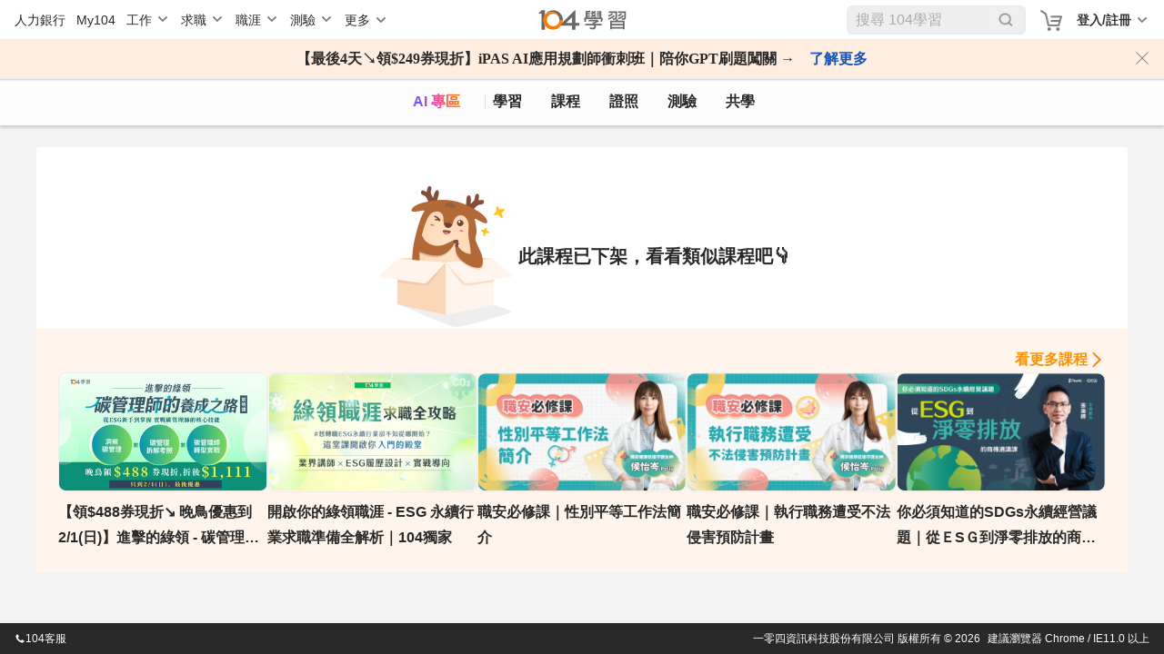

--- FILE ---
content_type: text/html; charset=utf-8
request_url: https://nabi.104.com.tw/course/sce/5c7f4e0c-c4ed-41ce-88f8-01a4b91497f3
body_size: 11003
content:
<!doctype html>
<html data-n-head-ssr lang="zh-Hant-TW" data-n-head="%7B%22lang%22:%7B%22ssr%22:%22zh-Hant-TW%22%7D%7D">
  <head >
    <meta data-n-head="ssr" charset="utf-8"><meta data-n-head="ssr" name="viewport" content="width=device-width, initial-scale=1, minimum-scale=1"><meta data-n-head="ssr" http-equiv="Content-Language" content="zh-tw"><meta data-n-head="ssr" http-equiv="Content-Type" content="text/html; charset=utf-8"><meta data-n-head="ssr" http-equiv="Content-Type" content="IE=edge"><meta data-n-head="ssr" data-hid="thumbnail_2" name="thumbnail" content="https://nabi.104.com.tw/asset/img/nlogo_200x200.png"><meta data-n-head="ssr" data-hid="thumbnail" name="thumbnail" content="https://nabi.104.com.tw/asset/img/thum_nabi.jpg"><meta data-n-head="ssr" data-hid="fb:admins" name="fb:admins" content="100000426555526"><meta data-n-head="ssr" data-hid="fb:app_id" name="fb:app_id" content="114319901946493"><meta data-n-head="ssr" data-hid="og:type" name="og:type" property="og:type" content="website"><meta data-n-head="ssr" data-hid="og:site_name" name="og:site_name" property="og:site_name" content="104學習"><meta data-n-head="ssr" data-hid="twitter:card" name="twitter:card" content="summary_large_image"><meta data-n-head="ssr" data-hid="twitter:image:alt" name="twitter:image:alt" content="我們將人力銀行的職缺進行大數據分析，找到每個職業的必備技能，並提供在職進修所需的文章、影片、課程與教室共學社群，讓在職學習不再孤單沒方向。"><meta data-n-head="ssr" data-hid="robots" name="robots" content="index,follow"><meta data-n-head="ssr" data-hid="og:title" name="og:title" property="og:title" content="ISO 14067:2018 產品碳足跡主導查證員－永續經營課程│104課程中心"><meta data-n-head="ssr" data-hid="twitter:title" name="twitter:title" content="ISO 14067:2018 產品碳足跡主導查證員－永續經營課程│104課程中心"><meta data-n-head="ssr" data-hid="description" name="description" content="國際級產品碳足跡查證專業人才產品碳足跡生命週期於產品從原料採集到製造、包裹、行銷、消費者使用及生命終結處理的過程。本課程培訓國際標準組織公告ISO14067:2018產品碳足跡主導查證員深入條文細節與..."><meta data-n-head="ssr" data-hid="twitter:description" name="twitter:description" content="國際級產品碳足跡查證專業人才產品碳足跡生命週期於產品從原料採集到製造、包裹、行銷、消費者使用及生命終結處理的過程。本課程培訓國際標準組織公告ISO14067:2018產品碳足跡主導查證員深入條文細節與..."><meta data-n-head="ssr" data-hid="og:description" name="og:description" property="og:description" content="國際級產品碳足跡查證專業人才產品碳足跡生命週期於產品從原料採集到製造、包裹、行銷、消費者使用及生命終結處理的過程。本課程培訓國際標準組織公告ISO14067:2018產品碳足跡主導查證員深入條文細節與..."><meta data-n-head="ssr" data-hid="og:url" name="og:url" property="og:url" content="https://nabi.104.com.tw/course/sce/5c7f4e0c-c4ed-41ce-88f8-01a4b91497f3"><meta data-n-head="ssr" data-hid="og:image" name="og:image" property="og:image" content="https://heybar.an9.104.com.tw/resource/3x1oxp6o5WeUzMFGM5ZoXqcfVd7uWHmvDfUA87hRq5eXBSLz4K3gyb5LtQNExvZ4Lkzkwonr4wgR16UhC53qY8vc"><meta data-n-head="ssr" data-hid="twitter:image" name="twitter:image" property="twitter:image" content="https://heybar.an9.104.com.tw/resource/3x1oxp6o5WeUzMFGM5ZoXqcfVd7uWHmvDfUA87hRq5eXBSLz4K3gyb5LtQNExvZ4Lkzkwonr4wgR16UhC53qY8vc"><meta data-n-head="ssr" data-hid="facebook:image" name="facebook:image" property="facebook:image" content="https://heybar.an9.104.com.tw/resource/3x1oxp6o5WeUzMFGM5ZoXqcfVd7uWHmvDfUA87hRq5eXBSLz4K3gyb5LtQNExvZ4Lkzkwonr4wgR16UhC53qY8vc"><title>ISO 14067:2018 產品碳足跡主導查證員－永續經營課程│104課程中心</title><link data-n-head="ssr" rel="preconnect" href="https://cdn.104.com.tw"><link data-n-head="ssr" rel="dns-prefetch" href="https://cdn.104.com.tw"><link data-n-head="ssr" rel="preconnect" href="https://msc.adsmart.104.com.tw"><link data-n-head="ssr" rel="shortcut icon" type="image/icon" href="/favicon.ico"><link data-n-head="ssr" rel="icon" href="/favicon.ico" type="image/x-icon"><link data-n-head="ssr" rel="canonical" href="https://nabi.104.com.tw/course/sce/5c7f4e0c-c4ed-41ce-88f8-01a4b91497f3"><script data-n-head="ssr" src="/js/browser3.js" defer></script><script data-n-head="ssr" src="https://msc.adsmart.104.com.tw/3/3/js/adsmart-ui.js" defer></script><script data-n-head="ssr" data-hid="gtm-script">if(!window._gtm_init){window._gtm_init=1;(function(w,n,d,m,e,p){w[d]=(w[d]==1||n[d]=='yes'||n[d]==1||n[m]==1||(w[e]&&w[e][p]&&w[e][p]()))?1:0})(window,navigator,'doNotTrack','msDoNotTrack','external','msTrackingProtectionEnabled');(function(w,d,s,l,x,y){w[x]={};w._gtm_inject=function(i){if(w.doNotTrack||w[x][i])return;w[x][i]=1;w[l]=w[l]||[];w[l].push({'gtm.start':new Date().getTime(),event:'gtm.js'});var f=d.getElementsByTagName(s)[0],j=d.createElement(s);j.async=true;j.src='https://www.googletagmanager.com/gtm.js?id='+i;f.parentNode.insertBefore(j,f);};w[y]('GTM-M4C2ZPK')})(window,document,'script','dataLayer','_gtm_ids','_gtm_inject')}</script><script data-n-head="ssr" src="https://heybar.an9.104.com.tw/js/heybar.js" defer id="heybarScript"></script><script data-n-head="ssr" type="application/ld+json">[{"@context":"http://schema.org","@type":"WebPage","name":"104學習","url":"https://nabi.104.com.tw","significantLink":["https://nabi.104.com.tw/savejob","https://nabi.104.com.tw/mynabi"]},{"@context":"http://schema.org","@type":"BreadcrumbList","name":"104學習","itemListElement":[{"@type":"ListItem","position":1,"name":"104 學習","item":"https://nabi.104.com.tw"}]}]</script><link rel="preload" href="/_nuxt/610fbf9.js" as="script"><link rel="preload" href="/_nuxt/b2996ca.js" as="script"><link rel="preload" href="/_nuxt/css/061e974.css" as="style"><link rel="preload" href="/_nuxt/d39a473.js" as="script"><link rel="preload" href="/_nuxt/css/ca14a5a.css" as="style"><link rel="preload" href="/_nuxt/9afe5bc.js" as="script"><link rel="preload" href="/_nuxt/css/b224a1b.css" as="style"><link rel="preload" href="/_nuxt/5491b20.js" as="script"><link rel="stylesheet" href="/_nuxt/css/061e974.css"><link rel="stylesheet" href="/_nuxt/css/ca14a5a.css"><link rel="stylesheet" href="/_nuxt/css/b224a1b.css">
  </head>
  <body >
    <noscript data-n-head="ssr" data-hid="gtm-noscript" data-pbody="true"><iframe src="https://www.googletagmanager.com/ns.html?id=GTM-M4C2ZPK&" height="0" width="0" style="display:none;visibility:hidden" title="gtm"></iframe></noscript><div data-server-rendered="true" id="__nuxt"><div id="__layout"><div class="nuxtRef" style="--scroll-bar-width-layout:0px;" data-v-44b1c9d4><div data-fetch-key="0" data-v-44b1c9d4></div> <div data-v-da3b753e data-v-44b1c9d4><div id="heybar" data-v-da3b753e><div style="height: 44px; background-color: #fff" data-v-da3b753e></div></div> <!----> <!----> <!----> <!----> <!----> <!----></div> <div class="btn-backToTop invisible" data-v-7b4a4940 data-v-44b1c9d4></div> <div data-v-4f9bf044 data-v-44b1c9d4><!----> <!----></div> <div class="clearfix" data-v-44b1c9d4></div> <div data-fetch-key="data-v-66479fff:0" class="bigClass delistingPage" data-v-66479fff data-v-44b1c9d4><div id="bigClassNavBar" data-fetch-key="data-v-2b42c3f0:0" class="bigClassNavBar" data-v-2b42c3f0 data-v-66479fff><!----> <div class="bigClassContainer d-flex align-items-center pt-0" data-v-2b42c3f0><div class="bigClassNavBarWrap" data-v-2b42c3f0><a href="/nabisearch?keyword=AI" data-gtm-btn="AI入口" aria-label="ai" class="bigClassNavBar--link ai" data-v-2b42c3f0>
                AI 專區
            </a> <a href="/feed" aria-label="feed" class="bigClassNavBar--link feed" data-v-2b42c3f0>
                學習
            </a> <a href="/course" aria-label="course" class="bigClassNavBar--link course nuxt-link-active" data-v-2b42c3f0>
                課程
                <div class="isHint" data-v-2b42c3f0></div></a> <a href="/certify" aria-label="certify" class="bigClassNavBar--link certify" data-v-2b42c3f0>
                證照
            </a> <a href="/assess" aria-label="assess" class="bigClassNavBar--link assess" data-v-2b42c3f0>
                測驗
            </a> <a href="/classroom" aria-label="classroom" class="bigClassNavBar--link classroom" data-v-2b42c3f0>
                共學
            </a></div></div> <!----></div> <div class="h1nh2" data-v-66479fff><!----> <h2>ISO 14067:2018 產品碳足跡主導查證員</h2> </div> <div class="container" data-v-3069e7a5 data-v-66479fff><div class="contentBox" data-v-3069e7a5><div class="box" data-v-3069e7a5><img src="/_nuxt/img/courseEmptyImg.cae6a52.png" data-v-3069e7a5> <div class="content" data-v-3069e7a5><div class="text" data-v-3069e7a5>此課程已下架，看看類似課程吧👇</div></div></div></div> <div class="recommendList" data-v-3069e7a5><div class="headerBox" data-v-3069e7a5><a href="/nabisearch/course?keyword=永續經營" class="more" data-v-3069e7a5>看更多課程</a></div> <div class="list" data-v-3069e7a5><a href="/course/104nabi/11779bb6-1e21-42cf-bc6f-9010a3c9920c" class="cardBlock" data-v-3069e7a5><div data-v-3069e7a5><div class="cardBlock" data-v-e7489aca data-v-3069e7a5><div class="img" data-v-e7489aca><img format="webp" src="https://heybar.an9.104.com.tw/resource/27V6qVEqy3BWcrgbANqnDZ9BfxYtmRTwjM11W2E59w6WuRTAMZLcitmt2JTNrZJeyxgwDkGt13PyisdLFLMVBB4g" alt="【領$488券現折↘ 晚鳥優惠到2/1(日)】進擊的綠領 - 碳管理師的養成之路 ｜104獨家" loading="lazy" width="360" height="202" data-v-e7489aca> <div data-gtm-lightbox="收藏課程" class="favorite" data-v-e7489aca></div> <!----> <!----></div> <div class="content" data-v-e7489aca><!----> <div class="title" data-v-e7489aca>【領$488券現折↘ 晚鳥優惠到2/1(日)】進擊的綠領 - 碳管理師的養成之路 ｜104獨家</div> <div class="card-footer" data-v-e7489aca><!----> <!----></div></div></div></div></a><a href="/course/104nabi/25cef4a0-cc26-4e34-8ca8-21ae9c957487" class="cardBlock" data-v-3069e7a5><div data-v-3069e7a5><div class="cardBlock" data-v-e7489aca data-v-3069e7a5><div class="img" data-v-e7489aca><img format="webp" src="https://heybar.an9.104.com.tw/resource/4XXC39mxqKdfWHUXpF8pBUs5c7bnfGN4Ge5ZF1JmwXAmnJHvK1ySPynjryqjBRhwMwo6EYkPmiSRTkzWwFEa6tNp" alt="開啟你的綠領職涯 - ESG 永續行業求職準備全解析｜104獨家" loading="lazy" width="360" height="202" data-v-e7489aca> <div data-gtm-lightbox="收藏課程" class="favorite" data-v-e7489aca></div> <!----> <!----></div> <div class="content" data-v-e7489aca><!----> <div class="title" data-v-e7489aca>開啟你的綠領職涯 - ESG 永續行業求職準備全解析｜104獨家</div> <div class="card-footer" data-v-e7489aca><!----> <!----></div></div></div></div></a><a href="/course/tibame/95df02f0-582e-4c10-bd25-e5a5c5155b4e" class="cardBlock" data-v-3069e7a5><div data-v-3069e7a5><div class="cardBlock" data-v-e7489aca data-v-3069e7a5><div class="img" data-v-e7489aca><img format="webp" src="https://heybar.an9.104.com.tw/resource/2dc6b9bBTvnEDhJSLYhsZTPMK955Fshywr9pYFu42q9ZiekEPrxEDztTQuUxvBXV6FFbxyQbJsLvaX9CNgbkGcCq" alt="職安必修課｜性別平等工作法簡介" loading="lazy" width="360" height="202" data-v-e7489aca> <div data-gtm-lightbox="收藏課程" class="favorite" data-v-e7489aca></div> <!----> <!----></div> <div class="content" data-v-e7489aca><!----> <div class="title" data-v-e7489aca>職安必修課｜性別平等工作法簡介</div> <div class="card-footer" data-v-e7489aca><!----> <!----></div></div></div></div></a><a href="/course/tibame/f722986b-1694-48b0-8def-f83e5bdfe9fb" class="cardBlock" data-v-3069e7a5><div data-v-3069e7a5><div class="cardBlock" data-v-e7489aca data-v-3069e7a5><div class="img" data-v-e7489aca><img format="webp" src="https://heybar.an9.104.com.tw/resource/5TV6xwx13YqkSU7L7ZXYowyG4PrjhVSfDCAjAyzYCeyCu4C4EDimYEXH85LzVyD5gr187REoZ2YEw2aCPR64HX3E" alt="職安必修課｜執行職務遭受不法侵害預防計畫" loading="lazy" width="360" height="202" data-v-e7489aca> <div data-gtm-lightbox="收藏課程" class="favorite" data-v-e7489aca></div> <!----> <!----></div> <div class="content" data-v-e7489aca><!----> <div class="title" data-v-e7489aca>職安必修課｜執行職務遭受不法侵害預防計畫</div> <div class="card-footer" data-v-e7489aca><!----> <!----></div></div></div></div></a><a href="/course/tibame/2689e127-e88d-4214-80e5-db3c9e33eb88" class="cardBlock" data-v-3069e7a5><div data-v-3069e7a5><div class="cardBlock" data-v-e7489aca data-v-3069e7a5><div class="img" data-v-e7489aca><img format="webp" src="https://heybar.an9.104.com.tw/resource/vcsUvCwf2ucQmHrVztHsfupM5GYaFfoiAcfi5eUNWFrm7bhf8haTDKNpokqJo2oezQgozAK1ubRZnEjepcrm1pW" alt="你必須知道的SDGs永續經營議題｜從ＥSＧ到淨零排放的商機通識課" loading="lazy" width="360" height="202" data-v-e7489aca> <div data-gtm-lightbox="收藏課程" class="favorite" data-v-e7489aca></div> <!----> <!----></div> <div class="content" data-v-e7489aca><!----> <div class="title" data-v-e7489aca>你必須知道的SDGs永續經營議題｜從ＥSＧ到淨零排放的商機通識課</div> <div class="card-footer" data-v-e7489aca><!----> <!----></div></div></div></div></a></div></div></div> <!----> <div data-v-769b4bca data-v-66479fff><!----></div> <div data-v-0fd27ae3 data-v-66479fff><!----></div> <!----> <!----></div> <!----> <!----></div></div></div><script>window.__NUXT__=(function(a,b,c,d,e,f,g,h,i,j,k,l,m,n,o,p,q,r,s,t,u,v,w,x,y,z,A,B,C,D,E,F,G,H,I,J){return {layout:"default",data:[{previewData:d,isPreview:b}],fetch:{"0":{initialized:b,initializedAfterLogin:b},"data-v-66479fff:0":{playerConfig:{autoplay:f,start:c},viewVideoLen:c,list:[{resource_id:"11779bb6-1e21-42cf-bc6f-9010a3c9920c",title:"【領$488券現折↘ 晚鳥優惠到2\u002F1(日)】進擊的綠領 - 碳管理師的養成之路 ｜104獨家",body:"這堂專為「ESG實踐者、永續管理師、與尋求專業深化者」設計的《進擊的綠領—碳管理師的養成之路》課程，由業界資深顧問Fion老師親自帶領，深入拆解碳管理的核心實務，從國際趨勢（CBAM）、國內法規（碳費），到企業最需要的「組織型碳盤查」與「產品碳足跡」關鍵技能。課程將透過第一線的實戰案例，帶你完整演練碳盤查五大步驟：邊界設定、源頭鑑別、數據計算、報告撰寫、查證準備，並精準指導你如何選擇並備考最具含金量的國際證照（如ISO 14064-1）與國內iPAS能力鑑定，助你掌握成為市場碳管理人才的關鍵心法。\n",url:"https:\u002F\u002Fnabi.104.com.tw\u002Ffilm\u002F11779bb6-1e21-42cf-bc6f-9010a3c9920c",images:"https:\u002F\u002Fheybar.an9.104.com.tw\u002Fresource\u002FiYmxHPX5TyGjErUjc1NoDy6HCxQgLhrDP71dBrn5YTwiqQHsWKjDhWWaZjAY3t5sb5bxY8SJRtyrnZB1Lf2s9Pw",images_small:"https:\u002F\u002Fheybar.an9.104.com.tw\u002Fresource\u002F27V6qVEqy3BWcrgbANqnDZ9BfxYtmRTwjM11W2E59w6WuRTAMZLcitmt2JTNrZJeyxgwDkGt13PyisdLFLMVBB4g",intro_url:"https:\u002F\u002Fwww.youtube.com\u002Fwatch?v=LfNJMI_4LtM",price:1599,origin_price:2999,currency:i,course_type:u,course_length:7320,view_count:27544,favorite_count:v,is_favorite:b,post_time:"2025-12-03T10:29:39",provider:{provider_id:p,provider_name:w,provider_display_name:x,eng_short:y,path_name:z,has_main_page:f,provider_room_id:A,discount_code:a,icon_url:B},recommend_type:a,recommend_uuid:a,coldstart_theme:a,feature_tags:[C,l],course_status:g},{resource_id:"25cef4a0-cc26-4e34-8ca8-21ae9c957487",title:"開啟你的綠領職涯 - ESG 永續行業求職準備全解析｜104獨家",body:"課程透過職涯四步驟：聚焦職缺、評估特質、履歷客製化、面試準備，搭配實作demo，協助你系統性的打造個人綠領競爭力，並涵蓋了ESG職業必備專業知識： 永續報告書＋碳管理  基礎入門。無論你是來自財經、法律、工程、環境或其他背景，具備ESG永續相關專業知識，將大幅提升你在ESG領域的競爭力，創造實際成果! ",url:"https:\u002F\u002Fnabi.104.com.tw\u002Ffilm\u002F25cef4a0-cc26-4e34-8ca8-21ae9c957487",images:"https:\u002F\u002Fheybar.an9.104.com.tw\u002Fresource\u002F2NtzzG2MPY6dCYCwdauYigRSfVpSomfLB55fPxcbNGethHuUcAJBSLZ7cvLbZSF5uxtjDWnJ68ntekRh61Vi6oaE",images_small:"https:\u002F\u002Fheybar.an9.104.com.tw\u002Fresource\u002F4XXC39mxqKdfWHUXpF8pBUs5c7bnfGN4Ge5ZF1JmwXAmnJHvK1ySPynjryqjBRhwMwo6EYkPmiSRTkzWwFEa6tNp",intro_url:e,price:1210,origin_price:1699,currency:i,course_type:u,course_length:6600,view_count:56333,favorite_count:41,is_favorite:b,post_time:"2025-07-02T13:00:54",provider:{provider_id:p,provider_name:w,provider_display_name:x,eng_short:y,path_name:z,has_main_page:f,provider_room_id:A,discount_code:a,icon_url:B},recommend_type:a,recommend_uuid:a,coldstart_theme:a,feature_tags:[C,l],course_status:g},{resource_id:"95df02f0-582e-4c10-bd25-e5a5c5155b4e",title:"職安必修課｜性別平等工作法簡介",body:"職場健康與安全不應該只是福利口號或政府法規，而是SDGs十七項永續發展項目，企業ESG人才永續發展的關鍵指標！有助提高工作效率、員工滿意度等，從而獲得更好的商業成果，達到企業永續經營。職安課程每年都該累計超過3hr！讓我們一起跟著侯怡岑（Polly） 老師認識：性別平等工作法！",url:"https:\u002F\u002Fwww.tibame.com\u002Fcourse\u002F4071?utm_source=104&utm_medium=nabi&utm_campaign=tra_all_online4071",images:"https:\u002F\u002Fheybar.an9.104.com.tw\u002Fresource\u002F2dc6b9bBTvnEDhJSLYhsZTPMK955Fshywr9pYFu42q9ZiekEPrxEDztTQuUxvBXV6FFbxyQbJsLvaX9CNgbkGcCq",images_small:"https:\u002F\u002Fheybar.an9.104.com.tw\u002Fresource\u002F4rVFRXPypYHh8bWxFvFkybFtdH265NGjT2tMmFNsLcEGEQZeMuH4xGMfoZ2KdewYNkLrCYe6WjaabG5ERFc8vGUk",intro_url:e,price:o,origin_price:o,currency:i,course_type:g,course_length:c,view_count:13269,favorite_count:17,is_favorite:b,post_time:"2023-05-09T09:10:34",provider:{provider_id:q,provider_name:j,provider_display_name:j,eng_short:k,path_name:k,has_main_page:f,provider_room_id:r,discount_code:s,icon_url:t},recommend_type:a,recommend_uuid:a,coldstart_theme:a,feature_tags:[l],course_status:g},{resource_id:"f722986b-1694-48b0-8def-f83e5bdfe9fb",title:"職安必修課｜執行職務遭受不法侵害預防計畫",body:"職場健康與安全不應該只是福利口號或政府法規，而是SDGs十七項永續發展項目，企業ESG人才永續發展的關鍵指標！有助提高工作效率、員工滿意度等，從而獲得更好的商業成果，達到企業永續經營。職安課程，每年都該累計超過3hr！讓我們一起跟著侯怡岑（Polly） 老師認識：執行職務遭受不法侵害預防計畫！",url:"https:\u002F\u002Fwww.tibame.com\u002Fcourse\u002F4070?utm_source=104&utm_medium=nabi&utm_campaign=tra_all_online4070",images:"https:\u002F\u002Fheybar.an9.104.com.tw\u002Fresource\u002F5TV6xwx13YqkSU7L7ZXYowyG4PrjhVSfDCAjAyzYCeyCu4C4EDimYEXH85LzVyD5gr187REoZ2YEw2aCPR64HX3E",images_small:"https:\u002F\u002Fheybar.an9.104.com.tw\u002Fresource\u002F2MWfB3rc86MhRLkej7Szddwrs38hUE3u6kq1njTK6Dw4fMkic46RAsXQkVrNxZBpdWEjB7AKo6ZsMjt1jt8Fw92c",intro_url:e,price:o,origin_price:o,currency:i,course_type:g,course_length:c,view_count:32304,favorite_count:35,is_favorite:b,post_time:"2023-05-09T09:10:01",provider:{provider_id:q,provider_name:j,provider_display_name:j,eng_short:k,path_name:k,has_main_page:f,provider_room_id:r,discount_code:s,icon_url:t},recommend_type:a,recommend_uuid:a,coldstart_theme:a,feature_tags:[l],course_status:g},{resource_id:"2689e127-e88d-4214-80e5-db3c9e33eb88",title:"你必須知道的SDGs永續經營議題｜從ＥSＧ到淨零排放的商機通識課",body:"歡迎進入綠色永續年，再不了解其中內涵，你就要落伍啦！永續議題現今延燒得如火如荼，永續專有名詞雪花式飛來，你能清楚分辨大家常說的CSR是什麼？最近流行的ESG是什麼？聯合國的SDGs又是什麼？快速掌握世界級零碳\u002F淨零排放重點與案例，台灣ESG政策與評鑑指標，教會你怎麼贏在永續ESG起跑點！",url:"https:\u002F\u002Fwww.tibame.com\u002Fcourse\u002F3913?utm_source=104&utm_medium=nabi&utm_campaign=tra_all_online3913",images:"https:\u002F\u002Fheybar.an9.104.com.tw\u002Fresource\u002FvcsUvCwf2ucQmHrVztHsfupM5GYaFfoiAcfi5eUNWFrm7bhf8haTDKNpokqJo2oezQgozAK1ubRZnEjepcrm1pW",images_small:"https:\u002F\u002Fheybar.an9.104.com.tw\u002Fresource\u002FKCKHfiaRt4iKua2u5w8S5m1wDuU6GQQi9Hr39dhgUyaLESHRkWirTuTs9eSHbyC2eXU6mM9hmsX48ZTYDJeCSYs",intro_url:e,price:D,origin_price:D,currency:i,course_type:g,course_length:c,view_count:25014,favorite_count:70,is_favorite:b,post_time:"2023-02-23T09:40:36",provider:{provider_id:q,provider_name:j,provider_display_name:j,eng_short:k,path_name:k,has_main_page:f,provider_room_id:r,discount_code:s,icon_url:t},recommend_type:a,recommend_uuid:a,coldstart_theme:a,feature_tags:[l],course_status:g}],videoSrc:{resource_id:"5c7f4e0c-c4ed-41ce-88f8-01a4b91497f3",title:E,body:"國際級產品碳足跡查證專業人才產品碳足跡生命週期於產品從原料採集到製造、包裹、行銷、消費者使用及生命終結處理的過程。本課程培訓國際標準組織公告ISO14067:2018產品碳足跡主導查證員深入條文細節與查證各階段碳排放統計完整性及盤查量化數據一致性。",url:"https:\u002F\u002Fm.sce.pccu.edu.tw\u002Fclass_detail?id=1OAHB3030&utm_s=104nabi&utm_w=m",images:"https:\u002F\u002Fheybar.an9.104.com.tw\u002Fresource\u002F3x1oxp6o5WeUzMFGM5ZoXqcfVd7uWHmvDfUA87hRq5eXBSLz4K3gyb5LtQNExvZ4Lkzkwonr4wgR16UhC53qY8vc",images_small:"https:\u002F\u002Fheybar.an9.104.com.tw\u002Fresource\u002F2na6g8f9rmPmWDVurnkbN4CqDc6cemLNFvDyyWXv6rWYQ921ksxZ8VDpnQ593RowKXijdouFo5vLMzgachnnTCkY",intro_url:e,price:F,origin_price:F,currency:i,course_type:p,course_length:a,view_count:770,favorite_count:c,is_favorite:b,post_time:G,provider:{provider_id:v,provider_name:H,provider_display_name:H,eng_short:I,path_name:I,has_main_page:f,provider_room_id:a,discount_code:a,icon_url:"https:\u002F\u002Fheybar.an9.104.com.tw\u002Fresource\u002F3HSdSfVZUJrXHtALXXytBJnV47jxZreQcpEUgPaajWRPJP69Ndjzmyg3acQosrJniAdhuRnNmzXnfmqaRJsXBvz4"},recommend_type:a,recommend_uuid:a,coldstart_theme:a,feature_tags:a,course_status:c,course_introduction:"\u003Cp\u003E\u003Cspan style=\"font-size:16px\"\u003E隨著全球極端氣候與人為活動造成氣溫持續上升導致暴雨、颶風及熱浪等危害人類生命與環境生態，由英國政府於2001年成立的Carbon Trust推出碳足跡產品減兩標籤(Carbon Reduction Label)成為全球碳管理關注焦點，產品碳足跡生命週期於產品從原料採集到製造、包裹、行銷、消費者使用及生命終結處理的過程。\u003C\u002Fspan\u003E\u003C\u002Fp\u003E\r\n\r\n\u003Cp\u003E\u003Cspan style=\"font-size:16px\"\u003E本課程培訓國際標準組織公告ISO14067:2018產品碳足跡主導查證員深入條文細節與查證各階段碳排放統計完整性及盤查量化數據一致性，並應用生命週期評估(LCA)資料庫平台計算由原物料取得至最終處置案例(金屬、石化產品、科技產品及民生用品等等)，依據PDCA管理循環流程查證符合ISO14067:2018國際標準要求及不符合缺失判定多元情境演練，訓練國際級產品碳足跡查證專業人才及提升企業組織永續發展碳管理經爭優勢。\u003C\u002Fspan\u003E\u003C\u002Fp\u003E\r\n\r\n\u003Cp\u003E&nbsp;\u003C\u002Fp\u003E\r\n\r\n\u003Cp\u003E\u003Cspan style=\"color:#e74c3c\"\u003E\u003Cspan style=\"font-size:16px\"\u003E\u003Cstrong\u003E本課程中午用餐時間不休息，進行分組討論及課程討論。\u003C\u002Fstrong\u003E\u003C\u002Fspan\u003E\u003C\u002Fspan\u003E\u003C\u002Fp\u003E\r\n\r\n\u003Cp\u003E&nbsp;\u003C\u002Fp\u003E\r\n\r\n\u003Cp\u003E\u003Cspan style=\"font-size:16px\"\u003E【課程大綱】\u003Cbr \u002F\u003E\r\n\u003Cspan style=\"color:#3498db\"\u003E\u003Cstrong\u003EISO 14067:2018 基礎架構與碳足跡生命週期\u003C\u002Fstrong\u003E\u003C\u002Fspan\u003E\u003Cbr \u002F\u003E\r\n&clubs;全球氣候變遷與產品碳足跡揭露趨勢\u003Cbr \u002F\u003E\r\n&clubs;ISO 14067:2018 條文解說與查證重點\u003Cbr \u002F\u003E\r\n&clubs;產品碳足跡(CFP)\u002F 生命週期分析(LCA)程序\u002F 量化方法數據計算\u003Cbr \u002F\u003E\r\n&clubs;輔導案例演練演練\u003C\u002Fspan\u003E\u003Cbr \u002F\u003E\r\n&nbsp;\u003C\u002Fp\u003E\r\n\r\n\u003Cp\u003E\u003Cspan style=\"font-size:16px\"\u003E\u003Cspan style=\"color:#3498db\"\u003E\u003Cstrong\u003EISO 14067:2018 產品類別規則(PCR)及CFP生命週期分析與碳足跡資料庫系統\u003C\u002Fstrong\u003E\u003C\u002Fspan\u003E\u003Cbr \u002F\u003E\r\n&clubs;產品類別規則(PCR)與報告規定、報告查證重點\u003Cbr \u002F\u003E\r\n&clubs;CFP碳足跡資料庫平台與系統操作\u003Cbr \u002F\u003E\r\n&clubs; CFP生命週期分析與量化計算案例\u003Cbr \u002F\u003E\r\n&clubs;輔導案例演練\u003C\u002Fspan\u003E\u003Cbr \u002F\u003E\r\n&nbsp;\u003C\u002Fp\u003E\r\n\r\n\u003Cp\u003E\u003Cspan style=\"font-size:16px\"\u003E\u003Cspan style=\"color:#3498db\"\u003E\u003Cstrong\u003ECFP碳足跡研究報告查證與多元案例演練測驗\u003C\u002Fstrong\u003E\u003C\u002Fspan\u003E\u003Cbr \u002F\u003E\r\n&clubs;CFP與數據品質及CFP碳足跡研究報告查證重點\u003Cbr \u002F\u003E\r\n&clubs;CFP碳足跡數據與資料整合報告查證不符合事項\u003Cbr \u002F\u003E\r\n&clubs;案例(金屬及石化產品)查證演練與常見不符合缺失事項\u003Cbr \u002F\u003E\r\n&clubs;案例(科技產品及民生用品)查證演練與常見不符合缺失事項\u003C\u002Fspan\u003E\u003Cbr \u002F\u003E\r\n&nbsp;\u003C\u002Fp\u003E\r\n\r\n\u003Cp\u003E\u003Cspan style=\"color:#3498db\"\u003E\u003Cspan style=\"font-size:16px\"\u003E\u003Cstrong\u003E結業筆試測驗(1小時)\u003C\u002Fstrong\u003E\u003C\u002Fspan\u003E\u003C\u002Fspan\u003E\u003Cbr \u002F\u003E\r\n&nbsp;\u003C\u002Fp\u003E\r\n\r\n\u003Cp\u003E&nbsp;\u003C\u002Fp\u003E\r\n\r\n\u003Cp\u003E\u003Cspan style=\"font-size:16px\"\u003E線上一對一諮詢課程:請加入高雄分部LINE\u003Cbr \u002F\u003E\r\nLINE ID: @tim6586f &nbsp; &nbsp; 網址: https:\u002F\u002Flin.ee\u002F5nyRuzDH\u003C\u002Fspan\u003E\u003C\u002Fp\u003E\r\n\r\n\u003Cp\u003E\u003Cspan style=\"font-size:16px\"\u003E\u003Cimg alt=\"\" src=\"https:\u002F\u002Fecpnt1.sce.pccu.edu.tw\u002FShopWebMrgAdv\u002Fimage\u002Fsingle\u002F88B723E6-2250-4455-8801-07EE5BBDBE0F\" \u002F\u003E\u003C\u002Fspan\u003E\u003C\u002Fp\u003E\r\n",course_objective:a,disable_introduction:b,course_period:"四 09:00~17:00",course_startdate:G,course_enddate:"2024-03-28T00:00:00",course_location:6001016002,course_location_desc:"高雄市前金區",skill_list:[{id:10040909,name:"永續經營"},{id:10029572,name:"企業永續發展"},{id:10034953,name:"永續環境與科技"},{id:10043377,name:"企業治理永續"},{id:10042843,name:"氣候變遷與永續"}],certify_list:[{id:10048466,name:"ESG永續管理師",description:"隨著國家ESG規範設立、國際製造國際貿易永續供應鏈的嚴格要求，ESG已成為政府及各行各業所無法迴避的重要議題。"}],jobcat_list:[{id:2004003008,name:"永續管理師"},{id:2004003004,name:"其他專案管理師"},{id:2004003001,name:"專案管理主管"},{id:2004003005,name:"產品管理師"}],discount_info:a,base_price:a,sale_site:c,presale_enddate:a,purchase_status:c,order_id:a,vouchar_url:a,vouchar_code:a,vouchar_exchange_status:a,limited_time_sale_enddate:a,course_address:a,course_workload:a,educational_level:a,course_outline:a,course_cerificate_state:a,course_qna:a,course_target:a,course_outcome:a,course_instructor:a,course_instructor_image:a,course_instructor_desc:a,course_notice:a,signup_deadline:a,course_landmark:a,course_gps_pos:a,participant_max:c,participant_remain:a,video_course_id:a,video_status:c},providerRoom:d,providerActivityList:[],providerCourseList:[],updatingFavorite:b,isShare:b,showConfirm:b,navShow:b,navTop:c,rightStickyBoxTop:c,navActiveArchor:e,autoScroll:b,intervalID:a,nowTime:a,messageSetting:{title:e,msg:e,confirmText:e,cancelText:e,noCancel:b,noConfirm:b,noXBtn:b,openWindowUrl:e},DOMAIN_MEET:"https:\u002F\u002Fmeet.104.com.tw",DOMAIN_JOB_BANK:"https:\u002F\u002Fwww.104.com.tw",DOMAIN_NABI:"https:\u002F\u002Fnabi.104.com.tw",mainBtnDisable:b,viewLogFromSource:{},couponData:{generalCoupons:[],groupCoupons:[]},groupBuyHintData:d,windowWidthType:d,scrollTrigger:d,previewData:d,isPreview:b},"data-v-2b42c3f0:0":{isShowBulletinModal:b,bulletinModalContent:{},announcementShow:b,onlineBulletin:{},hideAnnouncement:b}},error:a,state:{userGroup:[],isSupportsWebp:f,isMobile:d,isTablet:d,headerOffsetTop:c,authUser:a,runLogin:{status:b,returnNow:b},runLogout:{status:b,returnNow:b},isShowJobFit:b,jobScrollRef:a,eventType:a,h1:e,h2:E,h3:e,cjcatKey:{jobcat:d},saveJobKey:{jobcat:d},fromBot:"Mozilla\u002F5.0 (Macintosh; Intel Mac OS X 10_15_7) AppleWebKit\u002F537.36 (KHTML, like Gecko) Chrome\u002F131.0.0.0 Safari\u002F537.36; ClaudeBot\u002F1.0; +claudebot@anthropic.com)",from104App:b,from104IosApp:b,from104AndroidApp:b,iosShopSwitch:a,androidShopSwitch:a,bigClassNavIsHandle:b,csrfToken:"xA4kgiI5-_LU55zYSuyc3UEkloA_qwU_Yd_U",postsViewLog:{channelTypeOption:a,recommendType:a,channelInfoOption:a},providerId:a,onlineBulletinCache:{data:a,fetchedAt:c},specificCourseTypeList:[{resourceId:"1ece6a0d-965c-4c55-9464-fdb32e2f8914",type:3}],auth:{login:b,user:a,runCheckUser:b,dialogAlertLogin:b},career:{meta:{totalRows:m,resultRows:m,recFrom:m,nextFrom:"-1"},skills:[]},cko:{ckoList:{data:d,isInitial:b,isLoading:b}},competitiveness:{currentType:J,nowJob:{},futureJobs:[],futureCurrentIndex:J,jobFit:{}},content:{contentKey:e,capability:d,intro:d,sreport:d,empty:d},cours3rd:{initialed:b,providerId:e,jobcat:e,jobTitle:e,tab:e,hardSkill:{filter:n,loaded:[],recommend:[],hot:[],recent:[],recommend_free:[],others:[]},softSkill:{filter:n,loaded:[],recommend:[],hot:[],recent:[],recommend_free:[],others:[]}},course3rdSingle:{initialed:b,providerId:e,videos:{recommend:[],hot:[],recent:[],all:[],featuredCourses:[],themes:[]}},document:{},error:{error:[]},favoriteJob:{meta:{},isFavoriteLast:b,favorites:[],recommendJobs:[],saveJobsMeta:{},isSaveLast:b,saveJobs:[]},hahow:{initialed:b,providerId:m,jobcat:e,jobTitle:e,tab:e,hardSkill:{filter:n,loaded:[],recommend:[],hot:[],recent:[],recommend_free:[],others:[]},softSkill:{filter:n,loaded:[],recommend:[],hot:[],recent:[],recommend_free:[],others:[]}},heybar:{},intro:{videoInfo:{},articleInfo:{},recommendVideos:[]},myRoom:{myRoom:{data:d,isInitial:b,isLoading:b}},opportunity:{labels:["1年以下","1-3年","3-5年","5-10年","10年以上"],opportunity:{filled:{},lack:{}}},process:{processState:a},purchase:{failMsg:a,orderId:a},shoppingCart:{items:[],coupons:[],usableCoupons:[],init:b},test:{testEvent:{},testUpdate:{},topTest:[]},unSubscribe:{isCanceled:d},updatelist:{activityUpdate:{},taiwinUpdate:{},thirdUpdate:{},roomUpdate:{}},user:{userInfo:{},mySaving:{},myLearning:{},myTesting:[{noTestRecordSkillCount:h,jobcat:h,jobTitle:"曾做過的測驗"}],myRecord:{},mySubscribe:{},recommendJobcats:{fetchTime:c,present:d,expect:d,expect2:d,recommend:d,appoint:d,default:d,customs:[]},defaultTesting:[{noTestRecordSkillCount:"false",jobcat:h,jobTitle:"熱門測驗"}],defaultTopSkills:[],featuredTesting:[],recommendedTesting:[],hadFavorRoom:b,masterResume:d,dynamicFormTem:{}},wall:{total:c,type:n,initial:b,regularLimit:10,round:g,providersLength:[],thirdNextKey:c,activityNextKey:c,taiwinNextKey:c,jobNextKey:c,startAt:"firstRound",countLast:c,third:[],activity:{count:c,has_next:f,limit:c,next:g,offset:c,result:[]},taiwin:{meta:{capability:h,capabilityId:h,totalRows:h,nextFrom:m,recFrom:h,resultRows:h},data:[]},list:[],certRelative:{type:"certRelative",data:[]},jobRelative:{type:"jobRelative",testMeta:{},data:[]},postRelativeSkill:[]}},serverRendered:f,routePath:"\u002Fcourse\u002Fsce\u002F5c7f4e0c-c4ed-41ce-88f8-01a4b91497f3",config:{_app:{basePath:"\u002F",assetsPath:"\u002F_nuxt\u002F",cdnURL:a}}}}(null,false,0,void 0,"",true,1,"0","TWD","緯育TibaMe","tibame","coupon","1","all",480,2,15,10047910,"nabi2025","https:\u002F\u002Fheybar.an9.104.com.tw\u002Fresource\u002F9SFduNYoNFcy34WGxz89n7UaPoUHug8JDhVkuBa2rAWZWeFVW5t8kMMo6FVvk95ZscYzfRUaG32einns9kL7gjp",5,20,"104學習精靈","104學習","104 Nabi","104nabi",10047932,"https:\u002F\u002Fheybar.an9.104.com.tw\u002Fresource\u002F4jfR57G2JawmUDi9jPD7kL7N7vVmJ2qb4iwE7Sqs3b9zigv9PLxgwNUQ7W85rutR46ez8YGoMFpW1WeXXypYFKk5","104exclusive",1200,"ISO 14067:2018 產品碳足跡主導查證員",25000,"2024-03-14T00:00:00","文大推廣部","sce",-1));</script><script src="/_nuxt/610fbf9.js" defer></script><script src="/_nuxt/5491b20.js" defer></script><script src="/_nuxt/b2996ca.js" defer></script><script src="/_nuxt/d39a473.js" defer></script><script src="/_nuxt/9afe5bc.js" defer></script>
  </body>
</html>

--- FILE ---
content_type: text/css
request_url: https://nabi.104.com.tw/_nuxt/css/ca14a5a.css
body_size: 97675
content:
@charset "UTF-8";.badge{border-radius:.25rem;display:inline-block;font-size:75%;font-weight:700;line-height:1;padding:.25em .4em;text-align:center;transition:color .15s ease-in-out,background-color .15s ease-in-out,border-color .15s ease-in-out,box-shadow .15s ease-in-out;vertical-align:baseline;white-space:nowrap}@media(prefers-reduced-motion:reduce){.badge{transition:none}}a.badge:focus,a.badge:hover{-webkit-text-decoration:none;text-decoration:none}.badge:empty{display:none}.btn .badge{position:relative;top:-1px}.badge-pill{border-radius:10rem;padding-left:.6em;padding-right:.6em}.badge-primary{background-color:#007bff;color:#fff}a.badge-primary:focus,a.badge-primary:hover{background-color:#0062cc;color:#fff}a.badge-primary.focus,a.badge-primary:focus{box-shadow:0 0 0 .2rem rgba(0,123,255,.5);outline:0}.badge-secondary{background-color:#6c757d;color:#fff}a.badge-secondary:focus,a.badge-secondary:hover{background-color:#545b62;color:#fff}a.badge-secondary.focus,a.badge-secondary:focus{box-shadow:0 0 0 .2rem hsla(208,7%,46%,.5);outline:0}.badge-success{background-color:#28a745;color:#fff}a.badge-success:focus,a.badge-success:hover{background-color:#1e7e34;color:#fff}a.badge-success.focus,a.badge-success:focus{box-shadow:0 0 0 .2rem rgba(40,167,69,.5);outline:0}.badge-info{background-color:#17a2b8;color:#fff}a.badge-info:focus,a.badge-info:hover{background-color:#117a8b;color:#fff}a.badge-info.focus,a.badge-info:focus{box-shadow:0 0 0 .2rem rgba(23,162,184,.5);outline:0}.badge-warning{background-color:#ffc107;color:#212529}a.badge-warning:focus,a.badge-warning:hover{background-color:#d39e00;color:#212529}a.badge-warning.focus,a.badge-warning:focus{box-shadow:0 0 0 .2rem rgba(255,193,7,.5);outline:0}.badge-danger{background-color:#dc3545;color:#fff}a.badge-danger:focus,a.badge-danger:hover{background-color:#bd2130;color:#fff}a.badge-danger.focus,a.badge-danger:focus{box-shadow:0 0 0 .2rem rgba(220,53,69,.5);outline:0}.badge-light{background-color:#f8f9fa;color:#212529}a.badge-light:focus,a.badge-light:hover{background-color:#dae0e5;color:#212529}a.badge-light.focus,a.badge-light:focus{box-shadow:0 0 0 .2rem rgba(248,249,250,.5);outline:0}.badge-dark{background-color:#343a40;color:#fff}a.badge-dark:focus,a.badge-dark:hover{background-color:#1d2124;color:#fff}a.badge-dark.focus,a.badge-dark:focus{box-shadow:0 0 0 .2rem rgba(52,58,64,.5);outline:0}.breadcrumb{background-color:#e9ecef;border-radius:.25rem;display:flex;flex-wrap:wrap;list-style:none;margin-bottom:1rem;padding:.75rem 1rem}.breadcrumb-item+.breadcrumb-item{padding-left:.5rem}.breadcrumb-item+.breadcrumb-item:before{color:#6c757d;content:"/";float:left;padding-right:.5rem}.breadcrumb-item+.breadcrumb-item:hover:before{-webkit-text-decoration:underline;text-decoration:underline;-webkit-text-decoration:none;text-decoration:none}.breadcrumb-item.active{color:#6c757d}.close{color:#000;float:right;font-size:1.5rem;font-weight:700;line-height:1;opacity:.5;text-shadow:0 1px 0 #fff}.close:hover{color:#000;-webkit-text-decoration:none;text-decoration:none}.close:not(:disabled):not(.disabled):focus,.close:not(:disabled):not(.disabled):hover{opacity:.75}button.close{background-color:transparent;border:0;padding:0}a.close.disabled{pointer-events:none}.modal-open{overflow:hidden}.modal-open .modal{overflow-x:hidden;overflow-y:auto}.modal{display:none;height:100%;left:0;outline:0;overflow:hidden;position:fixed;top:0;width:100%;z-index:1050}.modal-dialog{margin:.5rem;pointer-events:none;position:relative;width:auto}.modal.fade .modal-dialog{transform:translateY(-50px);transition:transform .3s ease-out}@media(prefers-reduced-motion:reduce){.modal.fade .modal-dialog{transition:none}}.modal.show .modal-dialog{transform:none}.modal.modal-static .modal-dialog{transform:scale(1.02)}.modal-dialog-scrollable{display:flex;max-height:calc(100% - 1rem)}.modal-dialog-scrollable .modal-content{max-height:calc(100vh - 1rem);overflow:hidden}.modal-dialog-scrollable .modal-footer,.modal-dialog-scrollable .modal-header{flex-shrink:0}.modal-dialog-scrollable .modal-body{overflow-y:auto}.modal-dialog-centered{align-items:center;display:flex;min-height:calc(100% - 1rem)}.modal-dialog-centered:before{content:"";display:block;height:calc(100vh - 1rem);height:-moz-min-content;height:min-content}.modal-dialog-centered.modal-dialog-scrollable{flex-direction:column;height:100%;justify-content:center}.modal-dialog-centered.modal-dialog-scrollable .modal-content{max-height:none}.modal-dialog-centered.modal-dialog-scrollable:before{content:none}.modal-content{background-clip:padding-box;background-color:#fff;border:1px solid rgba(0,0,0,.2);border-radius:.3rem;display:flex;flex-direction:column;outline:0;pointer-events:auto;position:relative;width:100%}.modal-backdrop{background-color:#000;height:100vh;left:0;position:fixed;top:0;width:100vw;z-index:1040}.modal-backdrop.fade{opacity:0}.modal-backdrop.show{opacity:.5}.modal-header{align-items:flex-start;border-bottom:1px solid #dee2e6;border-top-left-radius:calc(.3rem - 1px);border-top-right-radius:calc(.3rem - 1px);display:flex;justify-content:space-between;padding:1rem}.modal-header .close{margin:-1rem -1rem -1rem auto;padding:1rem}.modal-title{line-height:1.5;margin-bottom:0}.modal-body{flex:1 1 auto;padding:1rem;position:relative}.modal-footer{align-items:center;border-bottom-left-radius:calc(.3rem - 1px);border-bottom-right-radius:calc(.3rem - 1px);border-top:1px solid #dee2e6;display:flex;flex-wrap:wrap;justify-content:flex-end;padding:.75rem}.modal-footer>*{margin:.25rem}.modal-scrollbar-measure{height:50px;overflow:scroll;position:absolute;top:-9999px;width:50px}@media(min-width:576px){.modal-dialog{margin:1.75rem auto;max-width:500px}.modal-dialog-scrollable{max-height:calc(100% - 3.5rem)}.modal-dialog-scrollable .modal-content{max-height:calc(100vh - 3.5rem)}.modal-dialog-centered{min-height:calc(100% - 3.5rem)}.modal-dialog-centered:before{height:calc(100vh - 3.5rem);height:-moz-min-content;height:min-content}.modal-sm{max-width:300px}}@media(min-width:992px){.modal-lg,.modal-xl{max-width:800px}}@media(min-width:1200px){.modal-xl{max-width:1140px}}.tooltip{word-wrap:break-word;display:block;font-family:-apple-system,BlinkMacSystemFont,Segoe UI,Roboto,Helvetica Neue,Arial,Noto Sans,Liberation Sans,sans-serif,Apple Color Emoji,Segoe UI Emoji,Segoe UI Symbol,Noto Color Emoji;font-size:.875rem;font-style:normal;font-weight:400;letter-spacing:normal;line-break:auto;line-height:1.5;margin:0;opacity:0;position:absolute;text-align:left;text-align:start;-webkit-text-decoration:none;text-decoration:none;text-shadow:none;text-transform:none;white-space:normal;word-break:normal;word-spacing:normal;z-index:1070}.tooltip.show{opacity:.9}.tooltip .arrow{display:block;height:.4rem;position:absolute;width:.8rem}.tooltip .arrow:before{border-color:transparent;border-style:solid;content:"";position:absolute}.bs-tooltip-auto[x-placement^=top],.bs-tooltip-top,.tooltip.b-tooltip-danger.bs-tooltip-auto[x-placement^=top],.tooltip.b-tooltip-dark.bs-tooltip-auto[x-placement^=top],.tooltip.b-tooltip-info.bs-tooltip-auto[x-placement^=top],.tooltip.b-tooltip-light.bs-tooltip-auto[x-placement^=top],.tooltip.b-tooltip-primary.bs-tooltip-auto[x-placement^=top],.tooltip.b-tooltip-secondary.bs-tooltip-auto[x-placement^=top],.tooltip.b-tooltip-success.bs-tooltip-auto[x-placement^=top],.tooltip.b-tooltip-warning.bs-tooltip-auto[x-placement^=top]{padding:.4rem 0}.bs-tooltip-auto[x-placement^=top] .arrow,.bs-tooltip-top .arrow,.tooltip.b-tooltip-danger.bs-tooltip-auto[x-placement^=top] .arrow,.tooltip.b-tooltip-dark.bs-tooltip-auto[x-placement^=top] .arrow,.tooltip.b-tooltip-info.bs-tooltip-auto[x-placement^=top] .arrow,.tooltip.b-tooltip-light.bs-tooltip-auto[x-placement^=top] .arrow,.tooltip.b-tooltip-primary.bs-tooltip-auto[x-placement^=top] .arrow,.tooltip.b-tooltip-secondary.bs-tooltip-auto[x-placement^=top] .arrow,.tooltip.b-tooltip-success.bs-tooltip-auto[x-placement^=top] .arrow,.tooltip.b-tooltip-warning.bs-tooltip-auto[x-placement^=top] .arrow{bottom:0}.bs-tooltip-auto[x-placement^=top] .arrow:before,.bs-tooltip-top .arrow:before,.tooltip.b-tooltip-danger.bs-tooltip-auto[x-placement^=top] .arrow:before,.tooltip.b-tooltip-dark.bs-tooltip-auto[x-placement^=top] .arrow:before,.tooltip.b-tooltip-info.bs-tooltip-auto[x-placement^=top] .arrow:before,.tooltip.b-tooltip-light.bs-tooltip-auto[x-placement^=top] .arrow:before,.tooltip.b-tooltip-primary.bs-tooltip-auto[x-placement^=top] .arrow:before,.tooltip.b-tooltip-secondary.bs-tooltip-auto[x-placement^=top] .arrow:before,.tooltip.b-tooltip-success.bs-tooltip-auto[x-placement^=top] .arrow:before,.tooltip.b-tooltip-warning.bs-tooltip-auto[x-placement^=top] .arrow:before{border-top-color:#000;border-width:.4rem .4rem 0;top:0}.bs-tooltip-auto[x-placement^=right],.bs-tooltip-right,.tooltip.b-tooltip-danger.bs-tooltip-auto[x-placement^=right],.tooltip.b-tooltip-dark.bs-tooltip-auto[x-placement^=right],.tooltip.b-tooltip-info.bs-tooltip-auto[x-placement^=right],.tooltip.b-tooltip-light.bs-tooltip-auto[x-placement^=right],.tooltip.b-tooltip-primary.bs-tooltip-auto[x-placement^=right],.tooltip.b-tooltip-secondary.bs-tooltip-auto[x-placement^=right],.tooltip.b-tooltip-success.bs-tooltip-auto[x-placement^=right],.tooltip.b-tooltip-warning.bs-tooltip-auto[x-placement^=right]{padding:0 .4rem}.bs-tooltip-auto[x-placement^=right] .arrow,.bs-tooltip-right .arrow,.tooltip.b-tooltip-danger.bs-tooltip-auto[x-placement^=right] .arrow,.tooltip.b-tooltip-dark.bs-tooltip-auto[x-placement^=right] .arrow,.tooltip.b-tooltip-info.bs-tooltip-auto[x-placement^=right] .arrow,.tooltip.b-tooltip-light.bs-tooltip-auto[x-placement^=right] .arrow,.tooltip.b-tooltip-primary.bs-tooltip-auto[x-placement^=right] .arrow,.tooltip.b-tooltip-secondary.bs-tooltip-auto[x-placement^=right] .arrow,.tooltip.b-tooltip-success.bs-tooltip-auto[x-placement^=right] .arrow,.tooltip.b-tooltip-warning.bs-tooltip-auto[x-placement^=right] .arrow{height:.8rem;left:0;width:.4rem}.bs-tooltip-auto[x-placement^=right] .arrow:before,.bs-tooltip-right .arrow:before,.tooltip.b-tooltip-danger.bs-tooltip-auto[x-placement^=right] .arrow:before,.tooltip.b-tooltip-dark.bs-tooltip-auto[x-placement^=right] .arrow:before,.tooltip.b-tooltip-info.bs-tooltip-auto[x-placement^=right] .arrow:before,.tooltip.b-tooltip-light.bs-tooltip-auto[x-placement^=right] .arrow:before,.tooltip.b-tooltip-primary.bs-tooltip-auto[x-placement^=right] .arrow:before,.tooltip.b-tooltip-secondary.bs-tooltip-auto[x-placement^=right] .arrow:before,.tooltip.b-tooltip-success.bs-tooltip-auto[x-placement^=right] .arrow:before,.tooltip.b-tooltip-warning.bs-tooltip-auto[x-placement^=right] .arrow:before{border-right-color:#000;border-width:.4rem .4rem .4rem 0;right:0}.bs-tooltip-auto[x-placement^=bottom],.bs-tooltip-bottom,.tooltip.b-tooltip-danger.bs-tooltip-auto[x-placement^=bottom],.tooltip.b-tooltip-dark.bs-tooltip-auto[x-placement^=bottom],.tooltip.b-tooltip-info.bs-tooltip-auto[x-placement^=bottom],.tooltip.b-tooltip-light.bs-tooltip-auto[x-placement^=bottom],.tooltip.b-tooltip-primary.bs-tooltip-auto[x-placement^=bottom],.tooltip.b-tooltip-secondary.bs-tooltip-auto[x-placement^=bottom],.tooltip.b-tooltip-success.bs-tooltip-auto[x-placement^=bottom],.tooltip.b-tooltip-warning.bs-tooltip-auto[x-placement^=bottom]{padding:.4rem 0}.bs-tooltip-auto[x-placement^=bottom] .arrow,.bs-tooltip-bottom .arrow,.tooltip.b-tooltip-danger.bs-tooltip-auto[x-placement^=bottom] .arrow,.tooltip.b-tooltip-dark.bs-tooltip-auto[x-placement^=bottom] .arrow,.tooltip.b-tooltip-info.bs-tooltip-auto[x-placement^=bottom] .arrow,.tooltip.b-tooltip-light.bs-tooltip-auto[x-placement^=bottom] .arrow,.tooltip.b-tooltip-primary.bs-tooltip-auto[x-placement^=bottom] .arrow,.tooltip.b-tooltip-secondary.bs-tooltip-auto[x-placement^=bottom] .arrow,.tooltip.b-tooltip-success.bs-tooltip-auto[x-placement^=bottom] .arrow,.tooltip.b-tooltip-warning.bs-tooltip-auto[x-placement^=bottom] .arrow{top:0}.bs-tooltip-auto[x-placement^=bottom] .arrow:before,.bs-tooltip-bottom .arrow:before,.tooltip.b-tooltip-danger.bs-tooltip-auto[x-placement^=bottom] .arrow:before,.tooltip.b-tooltip-dark.bs-tooltip-auto[x-placement^=bottom] .arrow:before,.tooltip.b-tooltip-info.bs-tooltip-auto[x-placement^=bottom] .arrow:before,.tooltip.b-tooltip-light.bs-tooltip-auto[x-placement^=bottom] .arrow:before,.tooltip.b-tooltip-primary.bs-tooltip-auto[x-placement^=bottom] .arrow:before,.tooltip.b-tooltip-secondary.bs-tooltip-auto[x-placement^=bottom] .arrow:before,.tooltip.b-tooltip-success.bs-tooltip-auto[x-placement^=bottom] .arrow:before,.tooltip.b-tooltip-warning.bs-tooltip-auto[x-placement^=bottom] .arrow:before{border-bottom-color:#000;border-width:0 .4rem .4rem;bottom:0}.bs-tooltip-auto[x-placement^=left],.bs-tooltip-left,.tooltip.b-tooltip-danger.bs-tooltip-auto[x-placement^=left],.tooltip.b-tooltip-dark.bs-tooltip-auto[x-placement^=left],.tooltip.b-tooltip-info.bs-tooltip-auto[x-placement^=left],.tooltip.b-tooltip-light.bs-tooltip-auto[x-placement^=left],.tooltip.b-tooltip-primary.bs-tooltip-auto[x-placement^=left],.tooltip.b-tooltip-secondary.bs-tooltip-auto[x-placement^=left],.tooltip.b-tooltip-success.bs-tooltip-auto[x-placement^=left],.tooltip.b-tooltip-warning.bs-tooltip-auto[x-placement^=left]{padding:0 .4rem}.bs-tooltip-auto[x-placement^=left] .arrow,.bs-tooltip-left .arrow,.tooltip.b-tooltip-danger.bs-tooltip-auto[x-placement^=left] .arrow,.tooltip.b-tooltip-dark.bs-tooltip-auto[x-placement^=left] .arrow,.tooltip.b-tooltip-info.bs-tooltip-auto[x-placement^=left] .arrow,.tooltip.b-tooltip-light.bs-tooltip-auto[x-placement^=left] .arrow,.tooltip.b-tooltip-primary.bs-tooltip-auto[x-placement^=left] .arrow,.tooltip.b-tooltip-secondary.bs-tooltip-auto[x-placement^=left] .arrow,.tooltip.b-tooltip-success.bs-tooltip-auto[x-placement^=left] .arrow,.tooltip.b-tooltip-warning.bs-tooltip-auto[x-placement^=left] .arrow{height:.8rem;right:0;width:.4rem}.bs-tooltip-auto[x-placement^=left] .arrow:before,.bs-tooltip-left .arrow:before,.tooltip.b-tooltip-danger.bs-tooltip-auto[x-placement^=left] .arrow:before,.tooltip.b-tooltip-dark.bs-tooltip-auto[x-placement^=left] .arrow:before,.tooltip.b-tooltip-info.bs-tooltip-auto[x-placement^=left] .arrow:before,.tooltip.b-tooltip-light.bs-tooltip-auto[x-placement^=left] .arrow:before,.tooltip.b-tooltip-primary.bs-tooltip-auto[x-placement^=left] .arrow:before,.tooltip.b-tooltip-secondary.bs-tooltip-auto[x-placement^=left] .arrow:before,.tooltip.b-tooltip-success.bs-tooltip-auto[x-placement^=left] .arrow:before,.tooltip.b-tooltip-warning.bs-tooltip-auto[x-placement^=left] .arrow:before{border-left-color:#000;border-width:.4rem 0 .4rem .4rem;left:0}.tooltip-inner{background-color:#000;border-radius:.25rem;color:#fff;max-width:200px;padding:.25rem .5rem;text-align:center}.bv-no-focus-ring:focus{outline:none}@media(max-width:575.98px){.bv-d-xs-down-none{display:none!important}}@media(max-width:767.98px){.bv-d-sm-down-none{display:none!important}}@media(max-width:991.98px){.bv-d-md-down-none{display:none!important}}@media(max-width:1199.98px){.bv-d-lg-down-none{display:none!important}}.bv-d-xl-down-none{display:none!important}.form-control.focus{background-color:#fff;border-color:#80bdff;box-shadow:0 0 0 .2rem rgba(0,123,255,.25);color:#495057;outline:0}.form-control.focus.is-valid{border-color:#28a745;box-shadow:0 0 0 .2rem rgba(40,167,69,.25)}.form-control.focus.is-invalid{border-color:#dc3545;box-shadow:0 0 0 .2rem rgba(220,53,69,.25)}.b-avatar{align-items:center;display:inline-flex;flex-shrink:0;font-size:inherit;font-weight:400;height:2.5rem;justify-content:center;line-height:1;max-height:auto;max-width:100%;overflow:visible;position:relative;text-align:center;transition:color .15s ease-in-out,background-color .15s ease-in-out,box-shadow .15s ease-in-out;vertical-align:middle;width:2.5rem}.b-avatar:focus{outline:0}.b-avatar.btn,.b-avatar[href]{border:0;padding:0}.b-avatar.btn .b-avatar-img img,.b-avatar[href] .b-avatar-img img{transition:transform .15s ease-in-out}.b-avatar.btn:not(:disabled):not(.disabled),.b-avatar[href]:not(:disabled):not(.disabled){cursor:pointer}.b-avatar.btn:not(:disabled):not(.disabled):hover .b-avatar-img img,.b-avatar[href]:not(:disabled):not(.disabled):hover .b-avatar-img img{transform:scale(1.15)}.b-avatar.disabled,.b-avatar:disabled,.b-avatar[disabled]{opacity:.65;pointer-events:none}.b-avatar .b-avatar-custom,.b-avatar .b-avatar-img,.b-avatar .b-avatar-text{align-items:center;border-radius:inherit;display:flex;height:100%;justify-content:center;-webkit-mask-image:radial-gradient(#fff,#000);mask-image:radial-gradient(#fff,#000);overflow:hidden;width:100%}.b-avatar .b-avatar-text{text-transform:uppercase;white-space:nowrap}.b-avatar[href]{-webkit-text-decoration:none;text-decoration:none}.b-avatar>.b-icon{height:auto;max-width:100%;width:60%}.b-avatar .b-avatar-img img{border-radius:inherit;height:100%;max-height:auto;-o-object-fit:cover;object-fit:cover;width:100%}.b-avatar .b-avatar-badge{border-radius:10em;font-size:70%;font-weight:700;line-height:1;min-height:1.5em;min-width:1.5em;padding:.25em;position:absolute;z-index:1}.b-avatar-sm{height:1.5rem;width:1.5rem}.b-avatar-sm .b-avatar-text{font-size:.6rem}.b-avatar-sm .b-avatar-badge{font-size:.42rem}.b-avatar-lg{height:3.5rem;width:3.5rem}.b-avatar-lg .b-avatar-text{font-size:1.4rem}.b-avatar-lg .b-avatar-badge{font-size:.98rem}.b-avatar-group .b-avatar-group-inner{display:flex;flex-wrap:wrap}.b-avatar-group .b-avatar{border:1px solid #dee2e6}.b-avatar-group .btn.b-avatar:hover:not(.disabled):not(disabled),.b-avatar-group a.b-avatar:hover:not(.disabled):not(disabled){z-index:1}.b-calendar{display:inline-flex}.b-calendar .b-calendar-inner{min-width:250px}.b-calendar .b-calendar-header,.b-calendar .b-calendar-nav{margin-bottom:.25rem}.b-calendar .b-calendar-nav .btn{padding:.25rem}.b-calendar output{font-size:80%;padding:.25rem}.b-calendar output.readonly{background-color:#e9ecef;opacity:1}.b-calendar .b-calendar-footer{margin-top:.5rem}.b-calendar .b-calendar-grid{margin:0;overflow:hidden;padding:0}.b-calendar .b-calendar-grid .row{flex-wrap:nowrap}.b-calendar .b-calendar-grid-caption{padding:.25rem}.b-calendar .b-calendar-grid-body .col[data-date] .btn{font-size:14px;height:32px;line-height:1;margin:3px auto;padding:9px 0;width:32px}.b-calendar .btn.disabled,.b-calendar .btn:disabled,.b-calendar .btn[aria-disabled=true]{cursor:default;pointer-events:none}.card-img-left{border-bottom-left-radius:calc(.25rem - 1px);border-top-left-radius:calc(.25rem - 1px)}.card-img-right{border-bottom-right-radius:calc(.25rem - 1px);border-top-right-radius:calc(.25rem - 1px)}.dropdown.dropleft .dropdown-toggle.dropdown-toggle-no-caret:before,.dropdown:not(.dropleft) .dropdown-toggle.dropdown-toggle-no-caret:after{display:none!important}.dropdown .dropdown-menu:focus{outline:none}.b-dropdown-form{clear:both;display:inline-block;font-weight:400;padding:.25rem 1.5rem;width:100%}.b-dropdown-form:focus{outline:1px dotted!important;outline:5px auto -webkit-focus-ring-color!important}.b-dropdown-form.disabled,.b-dropdown-form:disabled{color:#adb5bd;outline:0!important;pointer-events:none}.b-dropdown-text{clear:both;display:inline-block;font-weight:lighter;margin-bottom:0;padding:.25rem 1.5rem;width:100%}.custom-checkbox.b-custom-control-lg,.input-group-lg .custom-checkbox{font-size:1.25rem;line-height:1.5;padding-left:1.875rem}.custom-checkbox.b-custom-control-lg .custom-control-label:before,.input-group-lg .custom-checkbox .custom-control-label:before{border-radius:.3rem;height:1.25rem;left:-1.875rem;top:.3125rem;width:1.25rem}.custom-checkbox.b-custom-control-lg .custom-control-label:after,.input-group-lg .custom-checkbox .custom-control-label:after{background-size:50% 50%;height:1.25rem;left:-1.875rem;top:.3125rem;width:1.25rem}.custom-checkbox.b-custom-control-sm,.input-group-sm .custom-checkbox{font-size:.875rem;line-height:1.5;padding-left:1.3125rem}.custom-checkbox.b-custom-control-sm .custom-control-label:before,.input-group-sm .custom-checkbox .custom-control-label:before{border-radius:.2rem;height:.875rem;left:-1.3125rem;top:.21875rem;width:.875rem}.custom-checkbox.b-custom-control-sm .custom-control-label:after,.input-group-sm .custom-checkbox .custom-control-label:after{background-size:50% 50%;height:.875rem;left:-1.3125rem;top:.21875rem;width:.875rem}.custom-switch.b-custom-control-lg,.input-group-lg .custom-switch{padding-left:2.8125rem}.custom-switch.b-custom-control-lg .custom-control-label,.input-group-lg .custom-switch .custom-control-label{font-size:1.25rem;line-height:1.5}.custom-switch.b-custom-control-lg .custom-control-label:before,.input-group-lg .custom-switch .custom-control-label:before{border-radius:.625rem;height:1.25rem;left:-2.8125rem;top:.3125rem;width:2.1875rem}.custom-switch.b-custom-control-lg .custom-control-label:after,.input-group-lg .custom-switch .custom-control-label:after{background-size:50% 50%;border-radius:.625rem;height:calc(1.25rem - 4px);left:calc(-2.8125rem + 2px);top:calc(.3125rem + 2px);width:calc(1.25rem - 4px)}.custom-switch.b-custom-control-lg .custom-control-input:checked~.custom-control-label:after,.input-group-lg .custom-switch .custom-control-input:checked~.custom-control-label:after{transform:translateX(.9375rem)}.custom-switch.b-custom-control-sm,.input-group-sm .custom-switch{padding-left:1.96875rem}.custom-switch.b-custom-control-sm .custom-control-label,.input-group-sm .custom-switch .custom-control-label{font-size:.875rem;line-height:1.5}.custom-switch.b-custom-control-sm .custom-control-label:before,.input-group-sm .custom-switch .custom-control-label:before{border-radius:.4375rem;height:.875rem;left:-1.96875rem;top:.21875rem;width:1.53125rem}.custom-switch.b-custom-control-sm .custom-control-label:after,.input-group-sm .custom-switch .custom-control-label:after{background-size:50% 50%;border-radius:.4375rem;height:calc(.875rem - 4px);left:calc(-1.96875rem + 2px);top:calc(.21875rem + 2px);width:calc(.875rem - 4px)}.custom-switch.b-custom-control-sm .custom-control-input:checked~.custom-control-label:after,.input-group-sm .custom-switch .custom-control-input:checked~.custom-control-label:after{transform:translateX(.65625rem)}.input-group>.input-group-append:last-child>.btn-group:not(:last-child):not(.dropdown-toggle)>.btn,.input-group>.input-group-append:not(:last-child)>.btn-group>.btn,.input-group>.input-group-prepend>.btn-group>.btn{border-bottom-right-radius:0;border-top-right-radius:0}.input-group>.input-group-append>.btn-group>.btn,.input-group>.input-group-prepend:first-child>.btn-group:not(:first-child)>.btn,.input-group>.input-group-prepend:not(:first-child)>.btn-group>.btn{border-bottom-left-radius:0;border-top-left-radius:0}.b-form-btn-label-control.form-control{align-items:stretch;background-image:none;display:flex;height:auto;padding:0}.input-group .b-form-btn-label-control.form-control{padding:0}.b-form-btn-label-control.form-control[dir=rtl],[dir=rtl] .b-form-btn-label-control.form-control{flex-direction:row-reverse}.b-form-btn-label-control.form-control[dir=rtl]>label,[dir=rtl] .b-form-btn-label-control.form-control>label{text-align:right}.b-form-btn-label-control.form-control>.btn{border:0;box-shadow:none!important;font-size:inherit;line-height:1}.b-form-btn-label-control.form-control>.btn:disabled{pointer-events:none}.b-form-btn-label-control.form-control.is-valid>.btn{color:#28a745}.b-form-btn-label-control.form-control.is-invalid>.btn{color:#dc3545}.b-form-btn-label-control.form-control>.dropdown-menu{padding:.5rem}.b-form-btn-label-control.form-control>.form-control{background:transparent;border:0;cursor:pointer;font-size:inherit;height:auto;margin:0;min-height:calc(1.5em + .75rem);outline:0;padding-left:.25rem;white-space:normal;word-break:break-word}.b-form-btn-label-control.form-control>.form-control.form-control-sm{min-height:calc(1.5em + .5rem)}.b-form-btn-label-control.form-control>.form-control.form-control-lg{min-height:calc(1.5em + 1rem)}.input-group.input-group-sm .b-form-btn-label-control.form-control>.form-control{min-height:calc(1.5em + .5rem);padding-bottom:.25rem;padding-top:.25rem}.input-group.input-group-lg .b-form-btn-label-control.form-control>.form-control{min-height:calc(1.5em + 1rem);padding-bottom:.5rem;padding-top:.5rem}.b-form-btn-label-control.form-control[aria-disabled=true],.b-form-btn-label-control.form-control[aria-readonly=true]{background-color:#e9ecef;opacity:1}.b-form-btn-label-control.form-control[aria-disabled=true]{pointer-events:none}.b-form-btn-label-control.form-control[aria-disabled=true]>label{cursor:default}.b-form-btn-label-control.btn-group>.dropdown-menu{padding:.5rem}.custom-file-label{overflow-x:hidden;white-space:nowrap}.b-custom-control-lg .custom-file-input,.b-custom-control-lg .custom-file-label,.b-custom-control-lg.custom-file,.input-group-lg .custom-file-input,.input-group-lg .custom-file-label,.input-group-lg.custom-file{font-size:1.25rem;height:calc(1.5em + 1rem + 2px)}.b-custom-control-lg .custom-file-label,.b-custom-control-lg .custom-file-label:after,.input-group-lg .custom-file-label,.input-group-lg .custom-file-label:after{line-height:1.5;padding:.5rem 1rem}.b-custom-control-lg .custom-file-label,.input-group-lg .custom-file-label{border-radius:.3rem}.b-custom-control-lg .custom-file-label:after,.input-group-lg .custom-file-label:after{border-radius:0 .3rem .3rem 0;font-size:inherit;height:calc(1.5em + 1rem)}.b-custom-control-sm .custom-file-input,.b-custom-control-sm .custom-file-label,.b-custom-control-sm.custom-file,.input-group-sm .custom-file-input,.input-group-sm .custom-file-label,.input-group-sm.custom-file{font-size:.875rem;height:calc(1.5em + .5rem + 2px)}.b-custom-control-sm .custom-file-label,.b-custom-control-sm .custom-file-label:after,.input-group-sm .custom-file-label,.input-group-sm .custom-file-label:after{line-height:1.5;padding:.25rem .5rem}.b-custom-control-sm .custom-file-label,.input-group-sm .custom-file-label{border-radius:.2rem}.b-custom-control-sm .custom-file-label:after,.input-group-sm .custom-file-label:after{border-radius:0 .2rem .2rem 0;font-size:inherit;height:calc(1.5em + .5rem)}.form-control.is-invalid,.form-control.is-valid,.was-validated .form-control:invalid,.was-validated .form-control:valid{background-position:right calc(.375em + .1875rem) center}input[type=color].form-control{height:calc(1.5em + .75rem + 2px);padding:.125rem .25rem}.input-group-sm input[type=color].form-control,input[type=color].form-control.form-control-sm{height:calc(1.5em + .5rem + 2px);padding:.125rem .25rem}.input-group-lg input[type=color].form-control,input[type=color].form-control.form-control-lg{height:calc(1.5em + 1rem + 2px);padding:.125rem .25rem}input[type=color].form-control:disabled{background-color:#adb5bd;opacity:.65}.input-group>.custom-range{flex:1 1 auto;margin-bottom:0;position:relative;width:1%}.input-group>.custom-file+.custom-range,.input-group>.custom-range+.custom-file,.input-group>.custom-range+.custom-range,.input-group>.custom-range+.custom-select,.input-group>.custom-range+.form-control,.input-group>.custom-range+.form-control-plaintext,.input-group>.custom-select+.custom-range,.input-group>.form-control+.custom-range,.input-group>.form-control-plaintext+.custom-range{margin-left:-1px}.input-group>.custom-range:focus{z-index:3}.input-group>.custom-range:not(:last-child){border-bottom-right-radius:0;border-top-right-radius:0}.input-group>.custom-range:not(:first-child){border-bottom-left-radius:0;border-top-left-radius:0}.input-group>.custom-range{background-clip:padding-box;background-color:#fff;border:1px solid #ced4da;border-radius:.25rem;height:calc(1.5em + .75rem + 2px);padding:0 .75rem;transition:border-color .15s ease-in-out,box-shadow .15s ease-in-out}@media(prefers-reduced-motion:reduce){.input-group>.custom-range{transition:none}}.input-group>.custom-range:focus{background-color:#fff;border-color:#80bdff;box-shadow:0 0 0 .2rem rgba(0,123,255,.25);color:#495057;outline:0}.input-group>.custom-range:disabled,.input-group>.custom-range[readonly]{background-color:#e9ecef}.input-group-lg>.custom-range{border-radius:.3rem;height:calc(1.5em + 1rem + 2px);padding:0 1rem}.input-group-sm>.custom-range{border-radius:.2rem;height:calc(1.5em + .5rem + 2px);padding:0 .5rem}.input-group .custom-range.is-valid,.was-validated .input-group .custom-range:valid{border-color:#28a745}.input-group .custom-range.is-valid:focus,.was-validated .input-group .custom-range:valid:focus{border-color:#28a745;box-shadow:0 0 0 .2rem rgba(40,167,69,.25)}.custom-range.is-valid:focus::-webkit-slider-thumb,.was-validated .custom-range:valid:focus::-webkit-slider-thumb{box-shadow:0 0 0 1px #fff,0 0 0 .2rem #9be7ac}.custom-range.is-valid:focus::-moz-range-thumb,.was-validated .custom-range:valid:focus::-moz-range-thumb{box-shadow:0 0 0 1px #fff,0 0 0 .2rem #9be7ac}.custom-range.is-valid:focus::-ms-thumb,.was-validated .custom-range:valid:focus::-ms-thumb{box-shadow:0 0 0 1px #fff,0 0 0 .2rem #9be7ac}.custom-range.is-valid::-webkit-slider-thumb,.was-validated .custom-range:valid::-webkit-slider-thumb{background-color:#28a745;background-image:none}.custom-range.is-valid::-webkit-slider-thumb:active,.was-validated .custom-range:valid::-webkit-slider-thumb:active{background-color:#9be7ac;background-image:none}.custom-range.is-valid::-webkit-slider-runnable-track,.was-validated .custom-range:valid::-webkit-slider-runnable-track{background-color:rgba(40,167,69,.35)}.custom-range.is-valid::-moz-range-thumb,.was-validated .custom-range:valid::-moz-range-thumb{background-color:#28a745;background-image:none}.custom-range.is-valid::-moz-range-thumb:active,.was-validated .custom-range:valid::-moz-range-thumb:active{background-color:#9be7ac;background-image:none}.custom-range.is-valid::-moz-range-track,.was-validated .custom-range:valid::-moz-range-track{background:rgba(40,167,69,.35)}.custom-range.is-valid~.valid-feedback,.custom-range.is-valid~.valid-tooltip,.was-validated .custom-range:valid~.valid-feedback,.was-validated .custom-range:valid~.valid-tooltip{display:block}.custom-range.is-valid::-ms-thumb,.was-validated .custom-range:valid::-ms-thumb{background-color:#28a745;background-image:none}.custom-range.is-valid::-ms-thumb:active,.was-validated .custom-range:valid::-ms-thumb:active{background-color:#9be7ac;background-image:none}.custom-range.is-valid::-ms-track-lower,.was-validated .custom-range:valid::-ms-track-lower{background:rgba(40,167,69,.35)}.custom-range.is-valid::-ms-track-upper,.was-validated .custom-range:valid::-ms-track-upper{background:rgba(40,167,69,.35)}.input-group .custom-range.is-invalid,.was-validated .input-group .custom-range:invalid{border-color:#dc3545}.input-group .custom-range.is-invalid:focus,.was-validated .input-group .custom-range:invalid:focus{border-color:#dc3545;box-shadow:0 0 0 .2rem rgba(220,53,69,.25)}.custom-range.is-invalid:focus::-webkit-slider-thumb,.was-validated .custom-range:invalid:focus::-webkit-slider-thumb{box-shadow:0 0 0 1px #fff,0 0 0 .2rem #f6cdd1}.custom-range.is-invalid:focus::-moz-range-thumb,.was-validated .custom-range:invalid:focus::-moz-range-thumb{box-shadow:0 0 0 1px #fff,0 0 0 .2rem #f6cdd1}.custom-range.is-invalid:focus::-ms-thumb,.was-validated .custom-range:invalid:focus::-ms-thumb{box-shadow:0 0 0 1px #fff,0 0 0 .2rem #f6cdd1}.custom-range.is-invalid::-webkit-slider-thumb,.was-validated .custom-range:invalid::-webkit-slider-thumb{background-color:#dc3545;background-image:none}.custom-range.is-invalid::-webkit-slider-thumb:active,.was-validated .custom-range:invalid::-webkit-slider-thumb:active{background-color:#f6cdd1;background-image:none}.custom-range.is-invalid::-webkit-slider-runnable-track,.was-validated .custom-range:invalid::-webkit-slider-runnable-track{background-color:rgba(220,53,69,.35)}.custom-range.is-invalid::-moz-range-thumb,.was-validated .custom-range:invalid::-moz-range-thumb{background-color:#dc3545;background-image:none}.custom-range.is-invalid::-moz-range-thumb:active,.was-validated .custom-range:invalid::-moz-range-thumb:active{background-color:#f6cdd1;background-image:none}.custom-range.is-invalid::-moz-range-track,.was-validated .custom-range:invalid::-moz-range-track{background:rgba(220,53,69,.35)}.custom-range.is-invalid~.invalid-feedback,.custom-range.is-invalid~.invalid-tooltip,.was-validated .custom-range:invalid~.invalid-feedback,.was-validated .custom-range:invalid~.invalid-tooltip{display:block}.custom-range.is-invalid::-ms-thumb,.was-validated .custom-range:invalid::-ms-thumb{background-color:#dc3545;background-image:none}.custom-range.is-invalid::-ms-thumb:active,.was-validated .custom-range:invalid::-ms-thumb:active{background-color:#f6cdd1;background-image:none}.custom-range.is-invalid::-ms-track-lower,.was-validated .custom-range:invalid::-ms-track-lower{background:rgba(220,53,69,.35)}.custom-range.is-invalid::-ms-track-upper,.was-validated .custom-range:invalid::-ms-track-upper{background:rgba(220,53,69,.35)}.custom-radio.b-custom-control-lg,.input-group-lg .custom-radio{font-size:1.25rem;line-height:1.5;padding-left:1.875rem}.custom-radio.b-custom-control-lg .custom-control-label:before,.input-group-lg .custom-radio .custom-control-label:before{border-radius:50%;height:1.25rem;left:-1.875rem;top:.3125rem;width:1.25rem}.custom-radio.b-custom-control-lg .custom-control-label:after,.input-group-lg .custom-radio .custom-control-label:after{background:no-repeat 50%/50% 50%;height:1.25rem;left:-1.875rem;top:.3125rem;width:1.25rem}.custom-radio.b-custom-control-sm,.input-group-sm .custom-radio{font-size:.875rem;line-height:1.5;padding-left:1.3125rem}.custom-radio.b-custom-control-sm .custom-control-label:before,.input-group-sm .custom-radio .custom-control-label:before{border-radius:50%;height:.875rem;left:-1.3125rem;top:.21875rem;width:.875rem}.custom-radio.b-custom-control-sm .custom-control-label:after,.input-group-sm .custom-radio .custom-control-label:after{background:no-repeat 50%/50% 50%;height:.875rem;left:-1.3125rem;top:.21875rem;width:.875rem}.b-rating{text-align:center}.b-rating.d-inline-flex{width:auto}.b-rating .b-rating-star,.b-rating .b-rating-value{padding:0 .25em}.b-rating .b-rating-value{min-width:2.5em}.b-rating .b-rating-star{display:inline-flex;justify-content:center;outline:0}.b-rating .b-rating-star .b-rating-icon{display:inline-flex;transition:all .15s ease-in-out}.b-rating.disabled,.b-rating:disabled{background-color:#e9ecef;color:#6c757d}.b-rating:not(.disabled):not(.readonly) .b-rating-star{cursor:pointer}.b-rating:not(.disabled):not(.readonly) .b-rating-star:hover .b-rating-icon,.b-rating:not(.disabled):not(.readonly):focus:not(:hover) .b-rating-star.focused .b-rating-icon{transform:scale(1.5)}.b-rating[dir=rtl] .b-rating-star-half{transform:scaleX(-1)}.b-form-spinbutton{background-image:none;overflow:hidden;padding:0;text-align:center}.b-form-spinbutton[dir=rtl]:not(.flex-column),[dir=rtl] .b-form-spinbutton:not(.flex-column){flex-direction:row-reverse}.b-form-spinbutton output{background-color:transparent;border:0;font-size:inherit;margin:0;outline:0;padding:0 .25rem;width:auto}.b-form-spinbutton output>bdi,.b-form-spinbutton output>div{display:block;height:1.5em;min-width:2.25em}.b-form-spinbutton.flex-column{height:auto;width:auto}.b-form-spinbutton.flex-column output{margin:0 .25rem;padding:.25rem 0}.b-form-spinbutton:not(.d-inline-flex):not(.flex-column){output-width:100%}.b-form-spinbutton.d-inline-flex:not(.flex-column){width:auto}.b-form-spinbutton .btn{box-shadow:none!important;line-height:1}.b-form-spinbutton .btn:disabled{pointer-events:none}.b-form-spinbutton .btn:hover:not(:disabled)>div>.b-icon{transform:scale(1.25)}.b-form-spinbutton.disabled,.b-form-spinbutton.readonly{background-color:#e9ecef}.b-form-spinbutton.disabled{pointer-events:none}.b-form-tags .b-form-tags-list{margin-top:-.25rem}.b-form-tags .b-form-tags-list .b-form-tag,.b-form-tags .b-form-tags-list .b-from-tags-field{margin-top:.25rem}.b-form-tags.focus{background-color:#fff;border-color:#80bdff;box-shadow:0 0 0 .2rem rgba(0,123,255,.25);color:#495057;outline:0}.b-form-tags.focus.is-valid{border-color:#28a745;box-shadow:0 0 0 .2rem rgba(40,167,69,.25)}.b-form-tags.focus.is-invalid{border-color:#dc3545;box-shadow:0 0 0 .2rem rgba(220,53,69,.25)}.b-form-tags.disabled{background-color:#e9ecef}.b-form-tag{font-size:75%;font-weight:400;line-height:1.5;margin-right:.25rem}.b-form-tag.disabled{opacity:.75}.b-form-tag>button.b-form-tag-remove{color:inherit;float:none;font-size:125%;line-height:1;margin-left:.25rem}.form-control-lg .b-form-tag,.form-control-sm .b-form-tag{line-height:1.5}.media-aside{display:flex;margin-right:1rem}.media-aside-right{margin-left:1rem;margin-right:0}.modal-backdrop{opacity:.5}.b-pagination-pills .page-item .page-link{border-radius:50rem!important;line-height:1;margin-left:.25rem}.b-pagination-pills .page-item:first-child .page-link{margin-left:0}.popover.b-popover{display:block;opacity:1;outline:0}.popover.b-popover.fade:not(.show){opacity:0}.popover.b-popover.show{opacity:1}.b-popover-primary.popover{background-color:#cce5ff;border-color:#b8daff}.b-popover-primary.bs-popover-auto[x-placement^=top]>.arrow:before,.b-popover-primary.bs-popover-top>.arrow:before{border-top-color:#b8daff}.b-popover-primary.bs-popover-auto[x-placement^=top]>.arrow:after,.b-popover-primary.bs-popover-top>.arrow:after{border-top-color:#cce5ff}.b-popover-primary.bs-popover-auto[x-placement^=right]>.arrow:before,.b-popover-primary.bs-popover-right>.arrow:before{border-right-color:#b8daff}.b-popover-primary.bs-popover-auto[x-placement^=right]>.arrow:after,.b-popover-primary.bs-popover-right>.arrow:after{border-right-color:#cce5ff}.b-popover-primary.bs-popover-auto[x-placement^=bottom]>.arrow:before,.b-popover-primary.bs-popover-bottom>.arrow:before{border-bottom-color:#b8daff}.b-popover-primary.bs-popover-auto[x-placement^=bottom] .popover-header:before,.b-popover-primary.bs-popover-auto[x-placement^=bottom]>.arrow:after,.b-popover-primary.bs-popover-bottom .popover-header:before,.b-popover-primary.bs-popover-bottom>.arrow:after{border-bottom-color:#bdddff}.b-popover-primary.bs-popover-auto[x-placement^=left]>.arrow:before,.b-popover-primary.bs-popover-left>.arrow:before{border-left-color:#b8daff}.b-popover-primary.bs-popover-auto[x-placement^=left]>.arrow:after,.b-popover-primary.bs-popover-left>.arrow:after{border-left-color:#cce5ff}.b-popover-primary .popover-header{background-color:#bdddff;border-bottom-color:#a3d0ff;color:#212529}.b-popover-primary .popover-body{color:#004085}.b-popover-secondary.popover{background-color:#e2e3e5;border-color:#d6d8db}.b-popover-secondary.bs-popover-auto[x-placement^=top]>.arrow:before,.b-popover-secondary.bs-popover-top>.arrow:before{border-top-color:#d6d8db}.b-popover-secondary.bs-popover-auto[x-placement^=top]>.arrow:after,.b-popover-secondary.bs-popover-top>.arrow:after{border-top-color:#e2e3e5}.b-popover-secondary.bs-popover-auto[x-placement^=right]>.arrow:before,.b-popover-secondary.bs-popover-right>.arrow:before{border-right-color:#d6d8db}.b-popover-secondary.bs-popover-auto[x-placement^=right]>.arrow:after,.b-popover-secondary.bs-popover-right>.arrow:after{border-right-color:#e2e3e5}.b-popover-secondary.bs-popover-auto[x-placement^=bottom]>.arrow:before,.b-popover-secondary.bs-popover-bottom>.arrow:before{border-bottom-color:#d6d8db}.b-popover-secondary.bs-popover-auto[x-placement^=bottom] .popover-header:before,.b-popover-secondary.bs-popover-auto[x-placement^=bottom]>.arrow:after,.b-popover-secondary.bs-popover-bottom .popover-header:before,.b-popover-secondary.bs-popover-bottom>.arrow:after{border-bottom-color:#dadbde}.b-popover-secondary.bs-popover-auto[x-placement^=left]>.arrow:before,.b-popover-secondary.bs-popover-left>.arrow:before{border-left-color:#d6d8db}.b-popover-secondary.bs-popover-auto[x-placement^=left]>.arrow:after,.b-popover-secondary.bs-popover-left>.arrow:after{border-left-color:#e2e3e5}.b-popover-secondary .popover-header{background-color:#dadbde;border-bottom-color:#ccced2;color:#212529}.b-popover-secondary .popover-body{color:#383d41}.b-popover-success.popover{background-color:#d4edda;border-color:#c3e6cb}.b-popover-success.bs-popover-auto[x-placement^=top]>.arrow:before,.b-popover-success.bs-popover-top>.arrow:before{border-top-color:#c3e6cb}.b-popover-success.bs-popover-auto[x-placement^=top]>.arrow:after,.b-popover-success.bs-popover-top>.arrow:after{border-top-color:#d4edda}.b-popover-success.bs-popover-auto[x-placement^=right]>.arrow:before,.b-popover-success.bs-popover-right>.arrow:before{border-right-color:#c3e6cb}.b-popover-success.bs-popover-auto[x-placement^=right]>.arrow:after,.b-popover-success.bs-popover-right>.arrow:after{border-right-color:#d4edda}.b-popover-success.bs-popover-auto[x-placement^=bottom]>.arrow:before,.b-popover-success.bs-popover-bottom>.arrow:before{border-bottom-color:#c3e6cb}.b-popover-success.bs-popover-auto[x-placement^=bottom] .popover-header:before,.b-popover-success.bs-popover-auto[x-placement^=bottom]>.arrow:after,.b-popover-success.bs-popover-bottom .popover-header:before,.b-popover-success.bs-popover-bottom>.arrow:after{border-bottom-color:#c9e8d1}.b-popover-success.bs-popover-auto[x-placement^=left]>.arrow:before,.b-popover-success.bs-popover-left>.arrow:before{border-left-color:#c3e6cb}.b-popover-success.bs-popover-auto[x-placement^=left]>.arrow:after,.b-popover-success.bs-popover-left>.arrow:after{border-left-color:#d4edda}.b-popover-success .popover-header{background-color:#c9e8d1;border-bottom-color:#b7e1c1;color:#212529}.b-popover-success .popover-body{color:#155724}.b-popover-info.popover{background-color:#d1ecf1;border-color:#bee5eb}.b-popover-info.bs-popover-auto[x-placement^=top]>.arrow:before,.b-popover-info.bs-popover-top>.arrow:before{border-top-color:#bee5eb}.b-popover-info.bs-popover-auto[x-placement^=top]>.arrow:after,.b-popover-info.bs-popover-top>.arrow:after{border-top-color:#d1ecf1}.b-popover-info.bs-popover-auto[x-placement^=right]>.arrow:before,.b-popover-info.bs-popover-right>.arrow:before{border-right-color:#bee5eb}.b-popover-info.bs-popover-auto[x-placement^=right]>.arrow:after,.b-popover-info.bs-popover-right>.arrow:after{border-right-color:#d1ecf1}.b-popover-info.bs-popover-auto[x-placement^=bottom]>.arrow:before,.b-popover-info.bs-popover-bottom>.arrow:before{border-bottom-color:#bee5eb}.b-popover-info.bs-popover-auto[x-placement^=bottom] .popover-header:before,.b-popover-info.bs-popover-auto[x-placement^=bottom]>.arrow:after,.b-popover-info.bs-popover-bottom .popover-header:before,.b-popover-info.bs-popover-bottom>.arrow:after{border-bottom-color:#c5e7ed}.b-popover-info.bs-popover-auto[x-placement^=left]>.arrow:before,.b-popover-info.bs-popover-left>.arrow:before{border-left-color:#bee5eb}.b-popover-info.bs-popover-auto[x-placement^=left]>.arrow:after,.b-popover-info.bs-popover-left>.arrow:after{border-left-color:#d1ecf1}.b-popover-info .popover-header{background-color:#c5e7ed;border-bottom-color:#b2dfe7;color:#212529}.b-popover-info .popover-body{color:#0c5460}.b-popover-warning.popover{background-color:#fff3cd;border-color:#ffeeba}.b-popover-warning.bs-popover-auto[x-placement^=top]>.arrow:before,.b-popover-warning.bs-popover-top>.arrow:before{border-top-color:#ffeeba}.b-popover-warning.bs-popover-auto[x-placement^=top]>.arrow:after,.b-popover-warning.bs-popover-top>.arrow:after{border-top-color:#fff3cd}.b-popover-warning.bs-popover-auto[x-placement^=right]>.arrow:before,.b-popover-warning.bs-popover-right>.arrow:before{border-right-color:#ffeeba}.b-popover-warning.bs-popover-auto[x-placement^=right]>.arrow:after,.b-popover-warning.bs-popover-right>.arrow:after{border-right-color:#fff3cd}.b-popover-warning.bs-popover-auto[x-placement^=bottom]>.arrow:before,.b-popover-warning.bs-popover-bottom>.arrow:before{border-bottom-color:#ffeeba}.b-popover-warning.bs-popover-auto[x-placement^=bottom] .popover-header:before,.b-popover-warning.bs-popover-auto[x-placement^=bottom]>.arrow:after,.b-popover-warning.bs-popover-bottom .popover-header:before,.b-popover-warning.bs-popover-bottom>.arrow:after{border-bottom-color:#ffefbe}.b-popover-warning.bs-popover-auto[x-placement^=left]>.arrow:before,.b-popover-warning.bs-popover-left>.arrow:before{border-left-color:#ffeeba}.b-popover-warning.bs-popover-auto[x-placement^=left]>.arrow:after,.b-popover-warning.bs-popover-left>.arrow:after{border-left-color:#fff3cd}.b-popover-warning .popover-header{background-color:#ffefbe;border-bottom-color:#ffe9a4;color:#212529}.b-popover-warning .popover-body{color:#856404}.b-popover-danger.popover{background-color:#f8d7da;border-color:#f5c6cb}.b-popover-danger.bs-popover-auto[x-placement^=top]>.arrow:before,.b-popover-danger.bs-popover-top>.arrow:before{border-top-color:#f5c6cb}.b-popover-danger.bs-popover-auto[x-placement^=top]>.arrow:after,.b-popover-danger.bs-popover-top>.arrow:after{border-top-color:#f8d7da}.b-popover-danger.bs-popover-auto[x-placement^=right]>.arrow:before,.b-popover-danger.bs-popover-right>.arrow:before{border-right-color:#f5c6cb}.b-popover-danger.bs-popover-auto[x-placement^=right]>.arrow:after,.b-popover-danger.bs-popover-right>.arrow:after{border-right-color:#f8d7da}.b-popover-danger.bs-popover-auto[x-placement^=bottom]>.arrow:before,.b-popover-danger.bs-popover-bottom>.arrow:before{border-bottom-color:#f5c6cb}.b-popover-danger.bs-popover-auto[x-placement^=bottom] .popover-header:before,.b-popover-danger.bs-popover-auto[x-placement^=bottom]>.arrow:after,.b-popover-danger.bs-popover-bottom .popover-header:before,.b-popover-danger.bs-popover-bottom>.arrow:after{border-bottom-color:#f6cace}.b-popover-danger.bs-popover-auto[x-placement^=left]>.arrow:before,.b-popover-danger.bs-popover-left>.arrow:before{border-left-color:#f5c6cb}.b-popover-danger.bs-popover-auto[x-placement^=left]>.arrow:after,.b-popover-danger.bs-popover-left>.arrow:after{border-left-color:#f8d7da}.b-popover-danger .popover-header{background-color:#f6cace;border-bottom-color:#f2b4ba;color:#212529}.b-popover-danger .popover-body{color:#721c24}.b-popover-light.popover{background-color:#fefefe;border-color:#fdfdfe}.b-popover-light.bs-popover-auto[x-placement^=top]>.arrow:before,.b-popover-light.bs-popover-top>.arrow:before{border-top-color:#fdfdfe}.b-popover-light.bs-popover-auto[x-placement^=top]>.arrow:after,.b-popover-light.bs-popover-top>.arrow:after{border-top-color:#fefefe}.b-popover-light.bs-popover-auto[x-placement^=right]>.arrow:before,.b-popover-light.bs-popover-right>.arrow:before{border-right-color:#fdfdfe}.b-popover-light.bs-popover-auto[x-placement^=right]>.arrow:after,.b-popover-light.bs-popover-right>.arrow:after{border-right-color:#fefefe}.b-popover-light.bs-popover-auto[x-placement^=bottom]>.arrow:before,.b-popover-light.bs-popover-bottom>.arrow:before{border-bottom-color:#fdfdfe}.b-popover-light.bs-popover-auto[x-placement^=bottom] .popover-header:before,.b-popover-light.bs-popover-auto[x-placement^=bottom]>.arrow:after,.b-popover-light.bs-popover-bottom .popover-header:before,.b-popover-light.bs-popover-bottom>.arrow:after{border-bottom-color:#f6f6f6}.b-popover-light.bs-popover-auto[x-placement^=left]>.arrow:before,.b-popover-light.bs-popover-left>.arrow:before{border-left-color:#fdfdfe}.b-popover-light.bs-popover-auto[x-placement^=left]>.arrow:after,.b-popover-light.bs-popover-left>.arrow:after{border-left-color:#fefefe}.b-popover-light .popover-header{background-color:#f6f6f6;border-bottom-color:#eaeaea;color:#212529}.b-popover-light .popover-body{color:#818182}.b-popover-dark.popover{background-color:#d6d8d9;border-color:#c6c8ca}.b-popover-dark.bs-popover-auto[x-placement^=top]>.arrow:before,.b-popover-dark.bs-popover-top>.arrow:before{border-top-color:#c6c8ca}.b-popover-dark.bs-popover-auto[x-placement^=top]>.arrow:after,.b-popover-dark.bs-popover-top>.arrow:after{border-top-color:#d6d8d9}.b-popover-dark.bs-popover-auto[x-placement^=right]>.arrow:before,.b-popover-dark.bs-popover-right>.arrow:before{border-right-color:#c6c8ca}.b-popover-dark.bs-popover-auto[x-placement^=right]>.arrow:after,.b-popover-dark.bs-popover-right>.arrow:after{border-right-color:#d6d8d9}.b-popover-dark.bs-popover-auto[x-placement^=bottom]>.arrow:before,.b-popover-dark.bs-popover-bottom>.arrow:before{border-bottom-color:#c6c8ca}.b-popover-dark.bs-popover-auto[x-placement^=bottom] .popover-header:before,.b-popover-dark.bs-popover-auto[x-placement^=bottom]>.arrow:after,.b-popover-dark.bs-popover-bottom .popover-header:before,.b-popover-dark.bs-popover-bottom>.arrow:after{border-bottom-color:#ced0d2}.b-popover-dark.bs-popover-auto[x-placement^=left]>.arrow:before,.b-popover-dark.bs-popover-left>.arrow:before{border-left-color:#c6c8ca}.b-popover-dark.bs-popover-auto[x-placement^=left]>.arrow:after,.b-popover-dark.bs-popover-left>.arrow:after{border-left-color:#d6d8d9}.b-popover-dark .popover-header{background-color:#ced0d2;border-bottom-color:#c1c4c5;color:#212529}.b-popover-dark .popover-body{color:#1b1e21}.b-sidebar-outer{height:0;left:0;overflow:visible;position:fixed;right:0;top:0;z-index:1035}.b-sidebar-backdrop{left:0;opacity:.6;width:100vw;z-index:-1}.b-sidebar,.b-sidebar-backdrop{height:100vh;position:fixed;top:0}.b-sidebar{display:flex;flex-direction:column;margin:0;max-height:100%;max-width:100%;outline:0;transform:translateX(0);width:320px}.b-sidebar.slide{transition:transform .3s ease-in-out}@media(prefers-reduced-motion:reduce){.b-sidebar.slide{transition:none}}.b-sidebar:not(.b-sidebar-right){left:0;right:auto}.b-sidebar:not(.b-sidebar-right).slide:not(.show){transform:translateX(-100%)}.b-sidebar:not(.b-sidebar-right)>.b-sidebar-header .close{margin-left:auto}.b-sidebar.b-sidebar-right{left:auto;right:0}.b-sidebar.b-sidebar-right.slide:not(.show){transform:translateX(100%)}.b-sidebar.b-sidebar-right>.b-sidebar-header .close{margin-right:auto}.b-sidebar>.b-sidebar-header{align-items:center;display:flex;flex-direction:row;flex-grow:0;font-size:1.5rem;padding:.5rem 1rem}[dir=rtl] .b-sidebar>.b-sidebar-header{flex-direction:row-reverse}.b-sidebar>.b-sidebar-header .close{float:none;font-size:1.5rem}.b-sidebar>.b-sidebar-body{flex-grow:1;height:100%;overflow-y:auto}.b-sidebar>.b-sidebar-footer{flex-grow:0}.b-skeleton-wrapper{cursor:wait}.b-skeleton{background-color:rgba(0,0,0,.12);cursor:wait;-webkit-mask-image:radial-gradient(#fff,#000);mask-image:radial-gradient(#fff,#000);overflow:hidden;position:relative}.b-skeleton:before{content:" "}.b-skeleton-text{border-radius:.25rem;height:1rem;margin-bottom:.25rem}.b-skeleton-button{border-radius:.25rem;font-size:1rem;line-height:1.5;padding:.375rem .75rem;width:75px}.b-skeleton-avatar{border-radius:50%;height:2.5em;width:2.5em}.b-skeleton-input{border:1px solid #ced4da;border-radius:.25rem;height:calc(1.5em + .75rem + 2px);line-height:1.5;padding:.375rem .75rem}.b-skeleton-icon-wrapper svg{color:rgba(0,0,0,.12)}.b-skeleton-img{height:100%;width:100%}.b-skeleton-animate-wave:after{animation:b-skeleton-animate-wave 1.75s linear infinite;background:linear-gradient(90deg,transparent,hsla(0,0%,100%,.4),transparent);bottom:0;content:"";left:0;position:absolute;right:0;top:0;z-index:0}@media(prefers-reduced-motion:reduce){.b-skeleton-animate-wave:after{animation:none;background:none}}@keyframes b-skeleton-animate-wave{0%{transform:translateX(-100%)}to{transform:translateX(100%)}}.b-skeleton-animate-fade{animation:b-skeleton-animate-fade .875s ease-in-out infinite alternate}@media(prefers-reduced-motion:reduce){.b-skeleton-animate-fade{animation:none}}@keyframes b-skeleton-animate-fade{0%{opacity:1}to{opacity:.4}}.b-skeleton-animate-throb{animation:b-skeleton-animate-throb .875s ease-in infinite alternate}@media(prefers-reduced-motion:reduce){.b-skeleton-animate-throb{animation:none}}@keyframes b-skeleton-animate-throb{0%{transform:scale(1)}to{transform:scale(.975)}}.table.b-table.b-table-fixed{table-layout:fixed}.table.b-table.b-table-no-border-collapse{border-collapse:separate;border-spacing:0}.table.b-table[aria-busy=true]{opacity:.55}.table.b-table>tbody>tr.b-table-details>td{border-top:none!important}.table.b-table>caption{caption-side:bottom}.table.b-table.b-table-caption-top>caption{caption-side:top!important}.table.b-table>tbody>.table-active,.table.b-table>tbody>.table-active>td,.table.b-table>tbody>.table-active>th{background-color:rgba(0,0,0,.075)}.table.b-table.table-hover>tbody>tr.table-active:hover td,.table.b-table.table-hover>tbody>tr.table-active:hover th{background-image:linear-gradient(rgba(0,0,0,.075),rgba(0,0,0,.075));background-repeat:no-repeat;color:#212529}.table.b-table>tbody>.bg-active,.table.b-table>tbody>.bg-active>td,.table.b-table>tbody>.bg-active>th{background-color:hsla(0,0%,100%,.075)!important}.table.b-table.table-hover.table-dark>tbody>tr.bg-active:hover td,.table.b-table.table-hover.table-dark>tbody>tr.bg-active:hover th{background-image:linear-gradient(hsla(0,0%,100%,.075),hsla(0,0%,100%,.075));background-repeat:no-repeat;color:#fff}.b-table-sticky-header,.table-responsive,[class*=table-responsive-]{margin-bottom:1rem}.b-table-sticky-header>.table,.table-responsive>.table,[class*=table-responsive-]>.table{margin-bottom:0}.b-table-sticky-header{max-height:300px;overflow-y:auto}@media print{.b-table-sticky-header{max-height:none!important;overflow-y:visible!important}}@supports(position:sticky){.b-table-sticky-header>.table.b-table>thead>tr>th{position:sticky;top:0;z-index:2}.b-table-sticky-header>.table.b-table>tbody>tr>.b-table-sticky-column,.b-table-sticky-header>.table.b-table>tfoot>tr>.b-table-sticky-column,.b-table-sticky-header>.table.b-table>thead>tr>.b-table-sticky-column,.table-responsive>.table.b-table>tbody>tr>.b-table-sticky-column,.table-responsive>.table.b-table>tfoot>tr>.b-table-sticky-column,.table-responsive>.table.b-table>thead>tr>.b-table-sticky-column,[class*=table-responsive-]>.table.b-table>tbody>tr>.b-table-sticky-column,[class*=table-responsive-]>.table.b-table>tfoot>tr>.b-table-sticky-column,[class*=table-responsive-]>.table.b-table>thead>tr>.b-table-sticky-column{left:0;position:sticky}.b-table-sticky-header>.table.b-table>thead>tr>.b-table-sticky-column,.table-responsive>.table.b-table>thead>tr>.b-table-sticky-column,[class*=table-responsive-]>.table.b-table>thead>tr>.b-table-sticky-column{z-index:5}.b-table-sticky-header>.table.b-table>tbody>tr>.b-table-sticky-column,.b-table-sticky-header>.table.b-table>tfoot>tr>.b-table-sticky-column,.table-responsive>.table.b-table>tbody>tr>.b-table-sticky-column,.table-responsive>.table.b-table>tfoot>tr>.b-table-sticky-column,[class*=table-responsive-]>.table.b-table>tbody>tr>.b-table-sticky-column,[class*=table-responsive-]>.table.b-table>tfoot>tr>.b-table-sticky-column{z-index:2}.table.b-table>tbody>tr>.table-b-table-default,.table.b-table>tfoot>tr>.table-b-table-default,.table.b-table>thead>tr>.table-b-table-default{background-color:#fff;color:#212529}.table.b-table.table-dark>tbody>tr>.bg-b-table-default,.table.b-table.table-dark>tfoot>tr>.bg-b-table-default,.table.b-table.table-dark>thead>tr>.bg-b-table-default{background-color:#343a40;color:#fff}.table.b-table.table-striped>tbody>tr:nth-of-type(odd)>.table-b-table-default{background-image:linear-gradient(rgba(0,0,0,.05),rgba(0,0,0,.05));background-repeat:no-repeat}.table.b-table.table-striped.table-dark>tbody>tr:nth-of-type(odd)>.bg-b-table-default{background-image:linear-gradient(hsla(0,0%,100%,.05),hsla(0,0%,100%,.05));background-repeat:no-repeat}.table.b-table.table-hover>tbody>tr:hover>.table-b-table-default{background-image:linear-gradient(rgba(0,0,0,.075),rgba(0,0,0,.075));background-repeat:no-repeat;color:#212529}.table.b-table.table-hover.table-dark>tbody>tr:hover>.bg-b-table-default{background-image:linear-gradient(hsla(0,0%,100%,.075),hsla(0,0%,100%,.075));background-repeat:no-repeat;color:#fff}}.table.b-table>tfoot>tr>[aria-sort],.table.b-table>thead>tr>[aria-sort]{background-image:none;background-repeat:no-repeat;background-size:.65em 1em;cursor:pointer}.table.b-table>tfoot>tr>[aria-sort]:not(.b-table-sort-icon-left),.table.b-table>thead>tr>[aria-sort]:not(.b-table-sort-icon-left){background-position:right .375rem center;padding-right:calc(.75rem + .65em)}.table.b-table>tfoot>tr>[aria-sort].b-table-sort-icon-left,.table.b-table>thead>tr>[aria-sort].b-table-sort-icon-left{background-position:left .375rem center;padding-left:calc(.75rem + .65em)}.table.b-table>tfoot>tr>[aria-sort=none],.table.b-table>thead>tr>[aria-sort=none]{background-image:url("data:image/svg+xml;charset=utf-8,%3Csvg xmlns='http://www.w3.org/2000/svg' width='101' height='101' preserveAspectRatio='none'%3E%3Cpath d='m51 1 25 23 24 22H1l25-22zm0 100 25-23 24-22H1l25 22z' opacity='.3'/%3E%3C/svg%3E")}.table.b-table>tfoot>tr>[aria-sort=ascending],.table.b-table>thead>tr>[aria-sort=ascending]{background-image:url("data:image/svg+xml;charset=utf-8,%3Csvg xmlns='http://www.w3.org/2000/svg' width='101' height='101' preserveAspectRatio='none'%3E%3Cpath d='m51 1 25 23 24 22H1l25-22z'/%3E%3Cpath d='m51 101 25-23 24-22H1l25 22z' opacity='.3'/%3E%3C/svg%3E")}.table.b-table>tfoot>tr>[aria-sort=descending],.table.b-table>thead>tr>[aria-sort=descending]{background-image:url("data:image/svg+xml;charset=utf-8,%3Csvg xmlns='http://www.w3.org/2000/svg' width='101' height='101' preserveAspectRatio='none'%3E%3Cpath d='m51 1 25 23 24 22H1l25-22z' opacity='.3'/%3E%3Cpath d='m51 101 25-23 24-22H1l25 22z'/%3E%3C/svg%3E")}.table.b-table.table-dark>tfoot>tr>[aria-sort=none],.table.b-table.table-dark>thead>tr>[aria-sort=none],.table.b-table>.thead-dark>tr>[aria-sort=none]{background-image:url("data:image/svg+xml;charset=utf-8,%3Csvg xmlns='http://www.w3.org/2000/svg' width='101' height='101' preserveAspectRatio='none'%3E%3Cpath fill='%23fff' d='m51 1 25 23 24 22H1l25-22zm0 100 25-23 24-22H1l25 22z' opacity='.3'/%3E%3C/svg%3E")}.table.b-table.table-dark>tfoot>tr>[aria-sort=ascending],.table.b-table.table-dark>thead>tr>[aria-sort=ascending],.table.b-table>.thead-dark>tr>[aria-sort=ascending]{background-image:url("data:image/svg+xml;charset=utf-8,%3Csvg xmlns='http://www.w3.org/2000/svg' width='101' height='101' preserveAspectRatio='none'%3E%3Cpath fill='%23fff' d='m51 1 25 23 24 22H1l25-22z'/%3E%3Cpath fill='%23fff' d='m51 101 25-23 24-22H1l25 22z' opacity='.3'/%3E%3C/svg%3E")}.table.b-table.table-dark>tfoot>tr>[aria-sort=descending],.table.b-table.table-dark>thead>tr>[aria-sort=descending],.table.b-table>.thead-dark>tr>[aria-sort=descending]{background-image:url("data:image/svg+xml;charset=utf-8,%3Csvg xmlns='http://www.w3.org/2000/svg' width='101' height='101' preserveAspectRatio='none'%3E%3Cpath fill='%23fff' d='m51 1 25 23 24 22H1l25-22z' opacity='.3'/%3E%3Cpath fill='%23fff' d='m51 101 25-23 24-22H1l25 22z'/%3E%3C/svg%3E")}.table.b-table>tfoot>tr>.table-dark[aria-sort=none],.table.b-table>thead>tr>.table-dark[aria-sort=none]{background-image:url("data:image/svg+xml;charset=utf-8,%3Csvg xmlns='http://www.w3.org/2000/svg' width='101' height='101' preserveAspectRatio='none'%3E%3Cpath fill='%23fff' d='m51 1 25 23 24 22H1l25-22zm0 100 25-23 24-22H1l25 22z' opacity='.3'/%3E%3C/svg%3E")}.table.b-table>tfoot>tr>.table-dark[aria-sort=ascending],.table.b-table>thead>tr>.table-dark[aria-sort=ascending]{background-image:url("data:image/svg+xml;charset=utf-8,%3Csvg xmlns='http://www.w3.org/2000/svg' width='101' height='101' preserveAspectRatio='none'%3E%3Cpath fill='%23fff' d='m51 1 25 23 24 22H1l25-22z'/%3E%3Cpath fill='%23fff' d='m51 101 25-23 24-22H1l25 22z' opacity='.3'/%3E%3C/svg%3E")}.table.b-table>tfoot>tr>.table-dark[aria-sort=descending],.table.b-table>thead>tr>.table-dark[aria-sort=descending]{background-image:url("data:image/svg+xml;charset=utf-8,%3Csvg xmlns='http://www.w3.org/2000/svg' width='101' height='101' preserveAspectRatio='none'%3E%3Cpath fill='%23fff' d='m51 1 25 23 24 22H1l25-22z' opacity='.3'/%3E%3Cpath fill='%23fff' d='m51 101 25-23 24-22H1l25 22z'/%3E%3C/svg%3E")}.table.b-table.table-sm>tfoot>tr>[aria-sort]:not(.b-table-sort-icon-left),.table.b-table.table-sm>thead>tr>[aria-sort]:not(.b-table-sort-icon-left){background-position:right .15rem center;padding-right:calc(.3rem + .65em)}.table.b-table.table-sm>tfoot>tr>[aria-sort].b-table-sort-icon-left,.table.b-table.table-sm>thead>tr>[aria-sort].b-table-sort-icon-left{background-position:left .15rem center;padding-left:calc(.3rem + .65em)}.table.b-table.b-table-selectable:not(.b-table-selectable-no-click)>tbody>tr{cursor:pointer}.table.b-table.b-table-selectable:not(.b-table-selectable-no-click).b-table-selecting.b-table-select-range>tbody>tr{-webkit-user-select:none;-moz-user-select:none;user-select:none}@media(max-width:575.98px){.table.b-table.b-table-stacked-sm{display:block;width:100%}.table.b-table.b-table-stacked-sm>caption,.table.b-table.b-table-stacked-sm>tbody,.table.b-table.b-table-stacked-sm>tbody>tr,.table.b-table.b-table-stacked-sm>tbody>tr>td,.table.b-table.b-table-stacked-sm>tbody>tr>th{display:block}.table.b-table.b-table-stacked-sm>tfoot,.table.b-table.b-table-stacked-sm>tfoot>tr.b-table-bottom-row,.table.b-table.b-table-stacked-sm>tfoot>tr.b-table-top-row,.table.b-table.b-table-stacked-sm>thead,.table.b-table.b-table-stacked-sm>thead>tr.b-table-bottom-row,.table.b-table.b-table-stacked-sm>thead>tr.b-table-top-row{display:none}.table.b-table.b-table-stacked-sm>caption{caption-side:top!important}.table.b-table.b-table-stacked-sm>tbody>tr>[data-label]:before{word-wrap:break-word;content:attr(data-label);float:left;font-style:normal;font-weight:700;margin:0;padding:0 .5rem 0 0;text-align:right;width:40%}.table.b-table.b-table-stacked-sm>tbody>tr>[data-label]:after{clear:both;content:"";display:block}.table.b-table.b-table-stacked-sm>tbody>tr>[data-label]>div{display:inline-block;margin:0;padding:0 0 0 .5rem;width:60%}.table.b-table.b-table-stacked-sm>tbody>tr.bottom-row,.table.b-table.b-table-stacked-sm>tbody>tr.top-row{display:none}.table.b-table.b-table-stacked-sm>tbody>tr>:first-child,.table.b-table.b-table-stacked-sm>tbody>tr>[rowspan]+td,.table.b-table.b-table-stacked-sm>tbody>tr>[rowspan]+th{border-top-width:3px}}@media(max-width:767.98px){.table.b-table.b-table-stacked-md{display:block;width:100%}.table.b-table.b-table-stacked-md>caption,.table.b-table.b-table-stacked-md>tbody,.table.b-table.b-table-stacked-md>tbody>tr,.table.b-table.b-table-stacked-md>tbody>tr>td,.table.b-table.b-table-stacked-md>tbody>tr>th{display:block}.table.b-table.b-table-stacked-md>tfoot,.table.b-table.b-table-stacked-md>tfoot>tr.b-table-bottom-row,.table.b-table.b-table-stacked-md>tfoot>tr.b-table-top-row,.table.b-table.b-table-stacked-md>thead,.table.b-table.b-table-stacked-md>thead>tr.b-table-bottom-row,.table.b-table.b-table-stacked-md>thead>tr.b-table-top-row{display:none}.table.b-table.b-table-stacked-md>caption{caption-side:top!important}.table.b-table.b-table-stacked-md>tbody>tr>[data-label]:before{word-wrap:break-word;content:attr(data-label);float:left;font-style:normal;font-weight:700;margin:0;padding:0 .5rem 0 0;text-align:right;width:40%}.table.b-table.b-table-stacked-md>tbody>tr>[data-label]:after{clear:both;content:"";display:block}.table.b-table.b-table-stacked-md>tbody>tr>[data-label]>div{display:inline-block;margin:0;padding:0 0 0 .5rem;width:60%}.table.b-table.b-table-stacked-md>tbody>tr.bottom-row,.table.b-table.b-table-stacked-md>tbody>tr.top-row{display:none}.table.b-table.b-table-stacked-md>tbody>tr>:first-child,.table.b-table.b-table-stacked-md>tbody>tr>[rowspan]+td,.table.b-table.b-table-stacked-md>tbody>tr>[rowspan]+th{border-top-width:3px}}@media(max-width:991.98px){.table.b-table.b-table-stacked-lg{display:block;width:100%}.table.b-table.b-table-stacked-lg>caption,.table.b-table.b-table-stacked-lg>tbody,.table.b-table.b-table-stacked-lg>tbody>tr,.table.b-table.b-table-stacked-lg>tbody>tr>td,.table.b-table.b-table-stacked-lg>tbody>tr>th{display:block}.table.b-table.b-table-stacked-lg>tfoot,.table.b-table.b-table-stacked-lg>tfoot>tr.b-table-bottom-row,.table.b-table.b-table-stacked-lg>tfoot>tr.b-table-top-row,.table.b-table.b-table-stacked-lg>thead,.table.b-table.b-table-stacked-lg>thead>tr.b-table-bottom-row,.table.b-table.b-table-stacked-lg>thead>tr.b-table-top-row{display:none}.table.b-table.b-table-stacked-lg>caption{caption-side:top!important}.table.b-table.b-table-stacked-lg>tbody>tr>[data-label]:before{word-wrap:break-word;content:attr(data-label);float:left;font-style:normal;font-weight:700;margin:0;padding:0 .5rem 0 0;text-align:right;width:40%}.table.b-table.b-table-stacked-lg>tbody>tr>[data-label]:after{clear:both;content:"";display:block}.table.b-table.b-table-stacked-lg>tbody>tr>[data-label]>div{display:inline-block;margin:0;padding:0 0 0 .5rem;width:60%}.table.b-table.b-table-stacked-lg>tbody>tr.bottom-row,.table.b-table.b-table-stacked-lg>tbody>tr.top-row{display:none}.table.b-table.b-table-stacked-lg>tbody>tr>:first-child,.table.b-table.b-table-stacked-lg>tbody>tr>[rowspan]+td,.table.b-table.b-table-stacked-lg>tbody>tr>[rowspan]+th{border-top-width:3px}}@media(max-width:1199.98px){.table.b-table.b-table-stacked-xl{display:block;width:100%}.table.b-table.b-table-stacked-xl>caption,.table.b-table.b-table-stacked-xl>tbody,.table.b-table.b-table-stacked-xl>tbody>tr,.table.b-table.b-table-stacked-xl>tbody>tr>td,.table.b-table.b-table-stacked-xl>tbody>tr>th{display:block}.table.b-table.b-table-stacked-xl>tfoot,.table.b-table.b-table-stacked-xl>tfoot>tr.b-table-bottom-row,.table.b-table.b-table-stacked-xl>tfoot>tr.b-table-top-row,.table.b-table.b-table-stacked-xl>thead,.table.b-table.b-table-stacked-xl>thead>tr.b-table-bottom-row,.table.b-table.b-table-stacked-xl>thead>tr.b-table-top-row{display:none}.table.b-table.b-table-stacked-xl>caption{caption-side:top!important}.table.b-table.b-table-stacked-xl>tbody>tr>[data-label]:before{word-wrap:break-word;content:attr(data-label);float:left;font-style:normal;font-weight:700;margin:0;padding:0 .5rem 0 0;text-align:right;width:40%}.table.b-table.b-table-stacked-xl>tbody>tr>[data-label]:after{clear:both;content:"";display:block}.table.b-table.b-table-stacked-xl>tbody>tr>[data-label]>div{display:inline-block;margin:0;padding:0 0 0 .5rem;width:60%}.table.b-table.b-table-stacked-xl>tbody>tr.bottom-row,.table.b-table.b-table-stacked-xl>tbody>tr.top-row{display:none}.table.b-table.b-table-stacked-xl>tbody>tr>:first-child,.table.b-table.b-table-stacked-xl>tbody>tr>[rowspan]+td,.table.b-table.b-table-stacked-xl>tbody>tr>[rowspan]+th{border-top-width:3px}}.table.b-table.b-table-stacked{display:block;width:100%}.table.b-table.b-table-stacked>caption,.table.b-table.b-table-stacked>tbody,.table.b-table.b-table-stacked>tbody>tr,.table.b-table.b-table-stacked>tbody>tr>td,.table.b-table.b-table-stacked>tbody>tr>th{display:block}.table.b-table.b-table-stacked>tfoot,.table.b-table.b-table-stacked>tfoot>tr.b-table-bottom-row,.table.b-table.b-table-stacked>tfoot>tr.b-table-top-row,.table.b-table.b-table-stacked>thead,.table.b-table.b-table-stacked>thead>tr.b-table-bottom-row,.table.b-table.b-table-stacked>thead>tr.b-table-top-row{display:none}.table.b-table.b-table-stacked>caption{caption-side:top!important}.table.b-table.b-table-stacked>tbody>tr>[data-label]:before{word-wrap:break-word;content:attr(data-label);float:left;font-style:normal;font-weight:700;margin:0;padding:0 .5rem 0 0;text-align:right;width:40%}.table.b-table.b-table-stacked>tbody>tr>[data-label]:after{clear:both;content:"";display:block}.table.b-table.b-table-stacked>tbody>tr>[data-label]>div{display:inline-block;margin:0;padding:0 0 0 .5rem;width:60%}.table.b-table.b-table-stacked>tbody>tr.bottom-row,.table.b-table.b-table-stacked>tbody>tr.top-row{display:none}.table.b-table.b-table-stacked>tbody>tr>:first-child,.table.b-table.b-table-stacked>tbody>tr>[rowspan]+td,.table.b-table.b-table-stacked>tbody>tr>[rowspan]+th{border-top-width:3px}.b-time{min-width:150px}.b-time output.disabled,.b-time[aria-disabled=true] output,.b-time[aria-readonly=true] output{background-color:#e9ecef;opacity:1}.b-time[aria-disabled=true] output{pointer-events:none}[dir=rtl] .b-time>.d-flex:not(.flex-column){flex-direction:row-reverse}.b-time .b-time-header{margin-bottom:.5rem}.b-time .b-time-header output{font-size:80%;padding:.25rem}.b-time .b-time-footer{margin-top:.5rem}.b-time .b-time-ampm{margin-left:.5rem}.b-toast{backface-visibility:hidden;background-clip:padding-box;border-radius:.25rem;display:block;max-width:350px;position:relative;z-index:1}.b-toast .toast{background-color:hsla(0,0%,100%,.85)}.b-toast:not(:last-child){margin-bottom:.75rem}.b-toast.b-toast-solid .toast{background-color:#fff}.b-toast .toast{opacity:1}.b-toast .toast.fade:not(.show){opacity:0}.b-toast .toast .toast-body{display:block}.b-toast-primary .toast{background-color:rgba(230,242,255,.85);border-color:rgba(184,218,255,.85);color:#004085}.b-toast-primary .toast .toast-header{background-color:rgba(204,229,255,.85);border-bottom-color:rgba(184,218,255,.85);color:#004085}.b-toast-primary.b-toast-solid .toast{background-color:#e6f2ff}.b-toast-secondary .toast{background-color:hsla(210,7%,94%,.85);border-color:hsla(216,6%,85%,.85);color:#383d41}.b-toast-secondary .toast .toast-header{background-color:hsla(220,5%,89%,.85);border-bottom-color:hsla(216,6%,85%,.85);color:#383d41}.b-toast-secondary.b-toast-solid .toast{background-color:#eff0f1}.b-toast-success .toast{background-color:rgba(230,245,233,.85);border-color:rgba(195,230,203,.85);color:#155724}.b-toast-success .toast .toast-header{background-color:rgba(212,237,218,.85);border-bottom-color:rgba(195,230,203,.85);color:#155724}.b-toast-success.b-toast-solid .toast{background-color:#e6f5e9}.b-toast-info .toast{background-color:rgba(229,244,247,.85);border-color:rgba(190,229,235,.85);color:#0c5460}.b-toast-info .toast .toast-header{background-color:rgba(209,236,241,.85);border-bottom-color:rgba(190,229,235,.85);color:#0c5460}.b-toast-info.b-toast-solid .toast{background-color:#e5f4f7}.b-toast-warning .toast{background-color:rgba(255,249,231,.85);border-color:rgba(255,238,186,.85);color:#856404}.b-toast-warning .toast .toast-header{background-color:rgba(255,243,205,.85);border-bottom-color:rgba(255,238,186,.85);color:#856404}.b-toast-warning.b-toast-solid .toast{background-color:#fff9e7}.b-toast-danger .toast{background-color:rgba(252,237,238,.85);border-color:rgba(245,198,203,.85);color:#721c24}.b-toast-danger .toast .toast-header{background-color:rgba(248,215,218,.85);border-bottom-color:rgba(245,198,203,.85);color:#721c24}.b-toast-danger.b-toast-solid .toast{background-color:#fcedee}.b-toast-light .toast{background-color:hsla(0,0%,100%,.85);border-color:rgba(253,253,254,.85);color:#818182}.b-toast-light .toast .toast-header{background-color:hsla(0,0%,100%,.85);border-bottom-color:rgba(253,253,254,.85);color:#818182}.b-toast-light.b-toast-solid .toast{background-color:#fff}.b-toast-dark .toast{background-color:hsla(180,4%,89%,.85);border-color:hsla(210,4%,78%,.85);color:#1b1e21}.b-toast-dark .toast .toast-header{background-color:hsla(200,4%,85%,.85);border-bottom-color:hsla(210,4%,78%,.85);color:#1b1e21}.b-toast-dark.b-toast-solid .toast{background-color:#e3e5e5}.b-toaster{z-index:1100}.b-toaster .b-toaster-slot{display:block;position:relative}.b-toaster .b-toaster-slot:empty{display:none!important}.b-toaster.b-toaster-bottom-center,.b-toaster.b-toaster-bottom-full,.b-toaster.b-toaster-bottom-left,.b-toaster.b-toaster-bottom-right,.b-toaster.b-toaster-top-center,.b-toaster.b-toaster-top-full,.b-toaster.b-toaster-top-left,.b-toaster.b-toaster-top-right{height:0;left:.5rem;margin:0;overflow:visible;padding:0;position:fixed;right:.5rem}.b-toaster.b-toaster-bottom-center .b-toaster-slot,.b-toaster.b-toaster-bottom-full .b-toaster-slot,.b-toaster.b-toaster-bottom-left .b-toaster-slot,.b-toaster.b-toaster-bottom-right .b-toaster-slot,.b-toaster.b-toaster-top-center .b-toaster-slot,.b-toaster.b-toaster-top-full .b-toaster-slot,.b-toaster.b-toaster-top-left .b-toaster-slot,.b-toaster.b-toaster-top-right .b-toaster-slot{left:0;margin:0;max-width:350px;padding:0;position:absolute;right:0;width:100%}.b-toaster.b-toaster-bottom-full .b-toaster-slot,.b-toaster.b-toaster-bottom-full .b-toaster-slot .b-toast,.b-toaster.b-toaster-bottom-full .b-toaster-slot .toast,.b-toaster.b-toaster-top-full .b-toaster-slot,.b-toaster.b-toaster-top-full .b-toaster-slot .b-toast,.b-toaster.b-toaster-top-full .b-toaster-slot .toast{max-width:100%;width:100%}.b-toaster.b-toaster-top-center,.b-toaster.b-toaster-top-full,.b-toaster.b-toaster-top-left,.b-toaster.b-toaster-top-right{top:0}.b-toaster.b-toaster-top-center .b-toaster-slot,.b-toaster.b-toaster-top-full .b-toaster-slot,.b-toaster.b-toaster-top-left .b-toaster-slot,.b-toaster.b-toaster-top-right .b-toaster-slot{top:.5rem}.b-toaster.b-toaster-bottom-center,.b-toaster.b-toaster-bottom-full,.b-toaster.b-toaster-bottom-left,.b-toaster.b-toaster-bottom-right{bottom:0}.b-toaster.b-toaster-bottom-center .b-toaster-slot,.b-toaster.b-toaster-bottom-full .b-toaster-slot,.b-toaster.b-toaster-bottom-left .b-toaster-slot,.b-toaster.b-toaster-bottom-right .b-toaster-slot{bottom:.5rem}.b-toaster.b-toaster-bottom-center .b-toaster-slot,.b-toaster.b-toaster-bottom-right .b-toaster-slot,.b-toaster.b-toaster-top-center .b-toaster-slot,.b-toaster.b-toaster-top-right .b-toaster-slot{margin-left:auto}.b-toaster.b-toaster-bottom-center .b-toaster-slot,.b-toaster.b-toaster-bottom-left .b-toaster-slot,.b-toaster.b-toaster-top-center .b-toaster-slot,.b-toaster.b-toaster-top-left .b-toaster-slot{margin-right:auto}.b-toaster.b-toaster-bottom-left .b-toast.b-toaster-enter-active,.b-toaster.b-toaster-bottom-left .b-toast.b-toaster-leave-active,.b-toaster.b-toaster-bottom-left .b-toast.b-toaster-move,.b-toaster.b-toaster-bottom-right .b-toast.b-toaster-enter-active,.b-toaster.b-toaster-bottom-right .b-toast.b-toaster-leave-active,.b-toaster.b-toaster-bottom-right .b-toast.b-toaster-move,.b-toaster.b-toaster-top-left .b-toast.b-toaster-enter-active,.b-toaster.b-toaster-top-left .b-toast.b-toaster-leave-active,.b-toaster.b-toaster-top-left .b-toast.b-toaster-move,.b-toaster.b-toaster-top-right .b-toast.b-toaster-enter-active,.b-toaster.b-toaster-top-right .b-toast.b-toaster-leave-active,.b-toaster.b-toaster-top-right .b-toast.b-toaster-move{transition:transform .175s}.b-toaster.b-toaster-bottom-left .b-toast.b-toaster-enter-active .toast.fade,.b-toaster.b-toaster-bottom-left .b-toast.b-toaster-enter-to .toast.fade,.b-toaster.b-toaster-bottom-right .b-toast.b-toaster-enter-active .toast.fade,.b-toaster.b-toaster-bottom-right .b-toast.b-toaster-enter-to .toast.fade,.b-toaster.b-toaster-top-left .b-toast.b-toaster-enter-active .toast.fade,.b-toaster.b-toaster-top-left .b-toast.b-toaster-enter-to .toast.fade,.b-toaster.b-toaster-top-right .b-toast.b-toaster-enter-active .toast.fade,.b-toaster.b-toaster-top-right .b-toast.b-toaster-enter-to .toast.fade{transition-delay:.175s}.b-toaster.b-toaster-bottom-left .b-toast.b-toaster-leave-active,.b-toaster.b-toaster-bottom-right .b-toast.b-toaster-leave-active,.b-toaster.b-toaster-top-left .b-toast.b-toaster-leave-active,.b-toaster.b-toaster-top-right .b-toast.b-toaster-leave-active{position:absolute;transition-delay:.175s}.b-toaster.b-toaster-bottom-left .b-toast.b-toaster-leave-active .toast.fade,.b-toaster.b-toaster-bottom-right .b-toast.b-toaster-leave-active .toast.fade,.b-toaster.b-toaster-top-left .b-toast.b-toaster-leave-active .toast.fade,.b-toaster.b-toaster-top-right .b-toast.b-toaster-leave-active .toast.fade{transition-delay:0s}.tooltip.b-tooltip{display:block;opacity:.9;outline:0}.tooltip.b-tooltip.fade:not(.show){opacity:0}.tooltip.b-tooltip.show{opacity:.9}.tooltip.b-tooltip.noninteractive{pointer-events:none}.tooltip.b-tooltip .arrow{margin:0 .25rem}.tooltip.b-tooltip.bs-tooltip-auto[x-placement^=left] .arrow,.tooltip.b-tooltip.bs-tooltip-auto[x-placement^=right] .arrow,.tooltip.b-tooltip.bs-tooltip-left .arrow,.tooltip.b-tooltip.bs-tooltip-right .arrow{margin:.25rem 0}.tooltip.b-tooltip-primary.bs-tooltip-auto[x-placement^=top] .arrow:before,.tooltip.b-tooltip-primary.bs-tooltip-top .arrow:before{border-top-color:#007bff}.tooltip.b-tooltip-primary.bs-tooltip-auto[x-placement^=right] .arrow:before,.tooltip.b-tooltip-primary.bs-tooltip-right .arrow:before{border-right-color:#007bff}.tooltip.b-tooltip-primary.bs-tooltip-auto[x-placement^=bottom] .arrow:before,.tooltip.b-tooltip-primary.bs-tooltip-bottom .arrow:before{border-bottom-color:#007bff}.tooltip.b-tooltip-primary.bs-tooltip-auto[x-placement^=left] .arrow:before,.tooltip.b-tooltip-primary.bs-tooltip-left .arrow:before{border-left-color:#007bff}.tooltip.b-tooltip-primary .tooltip-inner{background-color:#007bff;color:#fff}.tooltip.b-tooltip-secondary.bs-tooltip-auto[x-placement^=top] .arrow:before,.tooltip.b-tooltip-secondary.bs-tooltip-top .arrow:before{border-top-color:#6c757d}.tooltip.b-tooltip-secondary.bs-tooltip-auto[x-placement^=right] .arrow:before,.tooltip.b-tooltip-secondary.bs-tooltip-right .arrow:before{border-right-color:#6c757d}.tooltip.b-tooltip-secondary.bs-tooltip-auto[x-placement^=bottom] .arrow:before,.tooltip.b-tooltip-secondary.bs-tooltip-bottom .arrow:before{border-bottom-color:#6c757d}.tooltip.b-tooltip-secondary.bs-tooltip-auto[x-placement^=left] .arrow:before,.tooltip.b-tooltip-secondary.bs-tooltip-left .arrow:before{border-left-color:#6c757d}.tooltip.b-tooltip-secondary .tooltip-inner{background-color:#6c757d;color:#fff}.tooltip.b-tooltip-success.bs-tooltip-auto[x-placement^=top] .arrow:before,.tooltip.b-tooltip-success.bs-tooltip-top .arrow:before{border-top-color:#28a745}.tooltip.b-tooltip-success.bs-tooltip-auto[x-placement^=right] .arrow:before,.tooltip.b-tooltip-success.bs-tooltip-right .arrow:before{border-right-color:#28a745}.tooltip.b-tooltip-success.bs-tooltip-auto[x-placement^=bottom] .arrow:before,.tooltip.b-tooltip-success.bs-tooltip-bottom .arrow:before{border-bottom-color:#28a745}.tooltip.b-tooltip-success.bs-tooltip-auto[x-placement^=left] .arrow:before,.tooltip.b-tooltip-success.bs-tooltip-left .arrow:before{border-left-color:#28a745}.tooltip.b-tooltip-success .tooltip-inner{background-color:#28a745;color:#fff}.tooltip.b-tooltip-info.bs-tooltip-auto[x-placement^=top] .arrow:before,.tooltip.b-tooltip-info.bs-tooltip-top .arrow:before{border-top-color:#17a2b8}.tooltip.b-tooltip-info.bs-tooltip-auto[x-placement^=right] .arrow:before,.tooltip.b-tooltip-info.bs-tooltip-right .arrow:before{border-right-color:#17a2b8}.tooltip.b-tooltip-info.bs-tooltip-auto[x-placement^=bottom] .arrow:before,.tooltip.b-tooltip-info.bs-tooltip-bottom .arrow:before{border-bottom-color:#17a2b8}.tooltip.b-tooltip-info.bs-tooltip-auto[x-placement^=left] .arrow:before,.tooltip.b-tooltip-info.bs-tooltip-left .arrow:before{border-left-color:#17a2b8}.tooltip.b-tooltip-info .tooltip-inner{background-color:#17a2b8;color:#fff}.tooltip.b-tooltip-warning.bs-tooltip-auto[x-placement^=top] .arrow:before,.tooltip.b-tooltip-warning.bs-tooltip-top .arrow:before{border-top-color:#ffc107}.tooltip.b-tooltip-warning.bs-tooltip-auto[x-placement^=right] .arrow:before,.tooltip.b-tooltip-warning.bs-tooltip-right .arrow:before{border-right-color:#ffc107}.tooltip.b-tooltip-warning.bs-tooltip-auto[x-placement^=bottom] .arrow:before,.tooltip.b-tooltip-warning.bs-tooltip-bottom .arrow:before{border-bottom-color:#ffc107}.tooltip.b-tooltip-warning.bs-tooltip-auto[x-placement^=left] .arrow:before,.tooltip.b-tooltip-warning.bs-tooltip-left .arrow:before{border-left-color:#ffc107}.tooltip.b-tooltip-warning .tooltip-inner{background-color:#ffc107;color:#212529}.tooltip.b-tooltip-danger.bs-tooltip-auto[x-placement^=top] .arrow:before,.tooltip.b-tooltip-danger.bs-tooltip-top .arrow:before{border-top-color:#dc3545}.tooltip.b-tooltip-danger.bs-tooltip-auto[x-placement^=right] .arrow:before,.tooltip.b-tooltip-danger.bs-tooltip-right .arrow:before{border-right-color:#dc3545}.tooltip.b-tooltip-danger.bs-tooltip-auto[x-placement^=bottom] .arrow:before,.tooltip.b-tooltip-danger.bs-tooltip-bottom .arrow:before{border-bottom-color:#dc3545}.tooltip.b-tooltip-danger.bs-tooltip-auto[x-placement^=left] .arrow:before,.tooltip.b-tooltip-danger.bs-tooltip-left .arrow:before{border-left-color:#dc3545}.tooltip.b-tooltip-danger .tooltip-inner{background-color:#dc3545;color:#fff}.tooltip.b-tooltip-light.bs-tooltip-auto[x-placement^=top] .arrow:before,.tooltip.b-tooltip-light.bs-tooltip-top .arrow:before{border-top-color:#f8f9fa}.tooltip.b-tooltip-light.bs-tooltip-auto[x-placement^=right] .arrow:before,.tooltip.b-tooltip-light.bs-tooltip-right .arrow:before{border-right-color:#f8f9fa}.tooltip.b-tooltip-light.bs-tooltip-auto[x-placement^=bottom] .arrow:before,.tooltip.b-tooltip-light.bs-tooltip-bottom .arrow:before{border-bottom-color:#f8f9fa}.tooltip.b-tooltip-light.bs-tooltip-auto[x-placement^=left] .arrow:before,.tooltip.b-tooltip-light.bs-tooltip-left .arrow:before{border-left-color:#f8f9fa}.tooltip.b-tooltip-light .tooltip-inner{background-color:#f8f9fa;color:#212529}.tooltip.b-tooltip-dark.bs-tooltip-auto[x-placement^=top] .arrow:before,.tooltip.b-tooltip-dark.bs-tooltip-top .arrow:before{border-top-color:#343a40}.tooltip.b-tooltip-dark.bs-tooltip-auto[x-placement^=right] .arrow:before,.tooltip.b-tooltip-dark.bs-tooltip-right .arrow:before{border-right-color:#343a40}.tooltip.b-tooltip-dark.bs-tooltip-auto[x-placement^=bottom] .arrow:before,.tooltip.b-tooltip-dark.bs-tooltip-bottom .arrow:before{border-bottom-color:#343a40}.tooltip.b-tooltip-dark.bs-tooltip-auto[x-placement^=left] .arrow:before,.tooltip.b-tooltip-dark.bs-tooltip-left .arrow:before{border-left-color:#343a40}.tooltip.b-tooltip-dark .tooltip-inner{background-color:#343a40;color:#fff}.b-icon.bi{display:inline-block;overflow:visible;vertical-align:-.15em}.b-icon.b-icon-animation-cylon,.b-icon.b-iconstack .b-icon-animation-cylon>g{animation:b-icon-animation-cylon .75s ease-in-out infinite alternate;transform-origin:center}@media(prefers-reduced-motion:reduce){.b-icon.b-icon-animation-cylon,.b-icon.b-iconstack .b-icon-animation-cylon>g{animation:none}}.b-icon.b-icon-animation-cylon-vertical,.b-icon.b-iconstack .b-icon-animation-cylon-vertical>g{animation:b-icon-animation-cylon-vertical .75s ease-in-out infinite alternate;transform-origin:center}@media(prefers-reduced-motion:reduce){.b-icon.b-icon-animation-cylon-vertical,.b-icon.b-iconstack .b-icon-animation-cylon-vertical>g{animation:none}}.b-icon.b-icon-animation-fade,.b-icon.b-iconstack .b-icon-animation-fade>g{animation:b-icon-animation-fade .75s ease-in-out infinite alternate;transform-origin:center}@media(prefers-reduced-motion:reduce){.b-icon.b-icon-animation-fade,.b-icon.b-iconstack .b-icon-animation-fade>g{animation:none}}.b-icon.b-icon-animation-spin,.b-icon.b-iconstack .b-icon-animation-spin>g{animation:b-icon-animation-spin 2s linear infinite normal;transform-origin:center}@media(prefers-reduced-motion:reduce){.b-icon.b-icon-animation-spin,.b-icon.b-iconstack .b-icon-animation-spin>g{animation:none}}.b-icon.b-icon-animation-spin-reverse,.b-icon.b-iconstack .b-icon-animation-spin-reverse>g{animation:b-icon-animation-spin 2s linear infinite reverse;transform-origin:center}@media(prefers-reduced-motion:reduce){.b-icon.b-icon-animation-spin-reverse,.b-icon.b-iconstack .b-icon-animation-spin-reverse>g{animation:none}}.b-icon.b-icon-animation-spin-pulse,.b-icon.b-iconstack .b-icon-animation-spin-pulse>g{animation:b-icon-animation-spin 1s steps(8) infinite normal;transform-origin:center}@media(prefers-reduced-motion:reduce){.b-icon.b-icon-animation-spin-pulse,.b-icon.b-iconstack .b-icon-animation-spin-pulse>g{animation:none}}.b-icon.b-icon-animation-spin-reverse-pulse,.b-icon.b-iconstack .b-icon-animation-spin-reverse-pulse>g{animation:b-icon-animation-spin 1s steps(8) infinite reverse;transform-origin:center}@media(prefers-reduced-motion:reduce){.b-icon.b-icon-animation-spin-reverse-pulse,.b-icon.b-iconstack .b-icon-animation-spin-reverse-pulse>g{animation:none}}.b-icon.b-icon-animation-throb,.b-icon.b-iconstack .b-icon-animation-throb>g{animation:b-icon-animation-throb .75s ease-in-out infinite alternate;transform-origin:center}@media(prefers-reduced-motion:reduce){.b-icon.b-icon-animation-throb,.b-icon.b-iconstack .b-icon-animation-throb>g{animation:none}}@keyframes b-icon-animation-cylon{0%{transform:translateX(-25%)}to{transform:translateX(25%)}}@keyframes b-icon-animation-cylon-vertical{0%{transform:translateY(25%)}to{transform:translateY(-25%)}}@keyframes b-icon-animation-fade{0%{opacity:.1}to{opacity:1}}@keyframes b-icon-animation-spin{0%{transform:rotate(0deg)}to{transform:rotate(359deg)}}@keyframes b-icon-animation-throb{0%{opacity:.5;transform:scale(.5)}to{opacity:1;transform:scale(1)}}.btn .b-icon.bi,.dropdown-item .b-icon.bi,.dropdown-toggle .b-icon.bi,.input-group-text .b-icon.bi,.nav-link .b-icon.bi{font-size:125%;vertical-align:text-bottom}@font-face{font-display:block;font-family:"104_icon";font-style:normal;font-weight:400;src:url(/_nuxt/fonts/104_icon.c70cf2c.eot);src:url(/_nuxt/fonts/104_icon.c70cf2c.eot#iefix) format("embedded-opentype"),url(/_nuxt/fonts/104_icon.9922fb8.ttf) format("truetype"),url(/_nuxt/fonts/104_icon.1d9e4ed.woff) format("woff"),url(/_nuxt/37cceb3a4c92eda53d4f2491b8d3ac0f.svg#104_icon) format("svg")}[class*=" jb_"],[class^=jb_]{speak:never;font-feature-settings:normal;-webkit-font-smoothing:antialiased;-moz-osx-font-smoothing:grayscale;font-family:"104_icon"!important;font-style:normal;font-variant:normal;font-weight:400;line-height:1;text-transform:none}.jb_icon_add:before{content:""}.jb_icon_address:before{content:""}.jb_icon_alert:before{content:""}.jb_icon_annex:before{content:""}.jb_icon_apply_line:before{content:""}.jb_icon_apply:before{content:""}.jb_icon_back:before{content:""}.jb_icon_background:before{content:""}.jb_icon_behance:before{content:""}.jb_icon_blogger:before{content:""}.jb_icon_broadcast:before{content:""}.jb_icon_camera:before{content:""}.jb_icon_candidate:before{content:""}.jb_icon_character:before{content:""}.jb_icon_clear:before{content:""}.jb_icon_company_saved:before{content:""}.jb_icon_company:before{content:""}.jb_icon_copy:before{content:""}.jb_icon_copylink:before{content:""}.jb_icon_custom:before{content:""}.jb_icon_delete:before{content:""}.jb_icon_desktop:before{content:""}.jb_icon_down:before{content:""}.jb_icon_drag:before{content:""}.jb_icon_dribbble:before{content:""}.jb_icon_edit:before{content:""}.jb_icon_envelope:before{content:""}.jb_icon_extend:before{content:""}.jb_icon_eye:before{content:""}.jb_icon_favor_filled:before{content:""}.jb_icon_favor_line:before{content:""}.jb_icon_fb:before{content:""}.jb_icon_file:before{content:""}.jb_icon_focus:before{content:""}.jb_icon_gift_filled:before{content:""}.jb_icon_gift:before{content:""}.jb_icon_github:before{content:""}.jb_icon_go_top:before{content:""}.jb_icon_gotop:before{content:""}.jb_icon_history:before{content:""}.jb_icon_home:before{content:""}.jb_icon_idea:before{content:""}.jb_icon_info:before{content:""}.jb_icon_instegream:before{content:""}.jb_icon_intro:before{content:""}.jb_icon_jobs:before{content:""}.jb_icon_layout:before{content:""}.jb_icon_left:before{content:""}.jb_icon_lessen:before{content:""}.jb_icon_letter:before{content:""}.jb_icon_line:before{content:""}.jb_icon_linkeden:before{content:""}.jb_icon_location:before{content:""}.jb_icon_lock:before{content:""}.jb_icon_medium:before{content:""}.jb_icon_menu:before{content:""}.jb_icon_mobile:before{content:""}.jb_icon_more:before{content:""}.jb_icon_notification_filled:before{content:""}.jb_icon_notification_line:before{content:""}.jb_icon_opinion:before{content:""}.jb_icon_outlook:before{content:""}.jb_icon_picture:before{content:""}.jb_icon_pin:before{content:""}.jb_icon_profession:before{content:""}.jb_icon_recommend:before{content:""}.jb_icon_referee:before{content:""}.jb_icon_report:before{content:""}.jb_icon_right:before{content:""}.jb_icon_search:before{content:""}.jb_icon_services:before{content:""}.jb_icon_share:before{content:""}.jb_icon_sharing:before{content:""}.jb_icon_skill:before{content:""}.jb_icon_stackoverflow:before{content:""}.jb_icon_star_line:before{content:""}.jb_icon_sub:before{content:""}.jb_icon_sync:before{content:""}.jb_icon_telephone:before{content:""}.jb_icon_twitter:before{content:""}.jb_icon_up:before{content:""}.jb_icon_userhome:before{content:""}.jb_icon_vote:before{content:""}.jb_icon_youtube:before{content:""}
/*!
 * Bootstrap v4.2.1 (https://getbootstrap.com/)
 * Copyright 2011-2018 The Bootstrap Authors
 * Copyright 2011-2018 Twitter, Inc.
 * Licensed under MIT (https://github.com/twbs/bootstrap/blob/master/LICENSE)
 */html{-webkit-text-size-adjust:100%;-webkit-tap-highlight-color:rgba(0,0,0,0);font-family:sans-serif;line-height:1.15}article,aside,figcaption,figure,footer,header,hgroup,main,nav,section{display:block}body{background-color:#fff;font-size:1.125rem;font-weight:400;line-height:16px;margin:0;text-align:left}[tabindex="-1"]:focus:not(:focus-visible){outline:0!important}hr{box-sizing:content-box;height:0;overflow:visible}h1,h2,h3,h4,h5,h6{margin-bottom:0;margin-top:0}p{margin-bottom:1rem;margin-top:0}abbr[data-original-title],abbr[title]{border-bottom:0;cursor:help;-webkit-text-decoration:underline;-webkit-text-decoration:underline dotted;text-decoration:underline;text-decoration:underline dotted;-webkit-text-decoration-skip-ink:none;text-decoration-skip-ink:none}address{font-style:normal;line-height:inherit}address,dl,ol,ul{margin-bottom:1rem}dl,ol,ul{margin-top:0}ol ol,ol ul,ul ol,ul ul{margin-bottom:0}dt{font-weight:700}dd{margin-bottom:.5rem;margin-left:0}blockquote{margin:0 0 1rem}b,strong{font-weight:bolder}small{font-size:80%}sub,sup{font-size:75%;line-height:0;position:relative;vertical-align:baseline}sub{bottom:-.25em}sup{top:-.5em}a{background-color:transparent;color:#7e7e7e}a,a:hover{-webkit-text-decoration:none;text-decoration:none}a:hover{color:#ff7800}a:not([href]),a:not([href]):hover{color:inherit;-webkit-text-decoration:none;text-decoration:none}code,kbd,pre,samp{font-family:SFMono-Regular,Menlo,Monaco,Consolas,Liberation Mono,Courier New,monospace;font-size:1em}pre{margin-bottom:1rem;margin-top:0;overflow:auto}figure{margin:0 0 1rem}img{border-style:none}img,svg{vertical-align:middle}svg{overflow:hidden}table{border-collapse:collapse}caption{caption-side:bottom;color:#6c757d;padding-bottom:12px;padding-top:12px;text-align:left}th{text-align:inherit}label{display:inline-block;margin-bottom:.5rem}button{border-radius:0}button:focus{outline:1px dotted;outline:5px auto -webkit-focus-ring-color}button,input,optgroup,select,textarea{font-family:inherit;font-size:inherit;line-height:inherit;margin:0}button,input{overflow:visible}button,select{text-transform:none}select{word-wrap:normal}[type=button],[type=reset],[type=submit],button{-webkit-appearance:button}[type=button]:not(:disabled),[type=reset]:not(:disabled),[type=submit]:not(:disabled),button:not(:disabled){cursor:pointer}[type=button]::-moz-focus-inner,[type=reset]::-moz-focus-inner,[type=submit]::-moz-focus-inner,button::-moz-focus-inner{border-style:none;padding:0}input[type=checkbox],input[type=radio]{box-sizing:border-box;padding:0}input[type=date],input[type=datetime-local],input[type=month],input[type=time]{-webkit-appearance:listbox}textarea{overflow:auto;resize:vertical}fieldset{border:0;margin:0;min-width:0;padding:0}legend{color:inherit;display:block;font-size:1.5rem;line-height:inherit;margin-bottom:.5rem;max-width:100%;padding:0;white-space:normal;width:100%}progress{vertical-align:baseline}[type=number]::-webkit-inner-spin-button,[type=number]::-webkit-outer-spin-button{height:auto}[type=search]{-webkit-appearance:none;outline-offset:-2px}[type=search]::-webkit-search-decoration{-webkit-appearance:none}::-webkit-file-upload-button{-webkit-appearance:button;font:inherit}output{display:inline-block}summary{cursor:pointer;display:list-item}template{display:none}[hidden]{display:none!important}.h1,.h2,.h3,.h4,.h5,.h6,h1,h2,h3,h4,h5,h6{line-height:1.42;margin-bottom:0}.h1,h1{font-size:1.25rem}.h2,h2{font-size:1.125rem}.h3,h3{font-size:1rem}.h4,h4{font-size:.875rem}.h5,h5{font-size:.75rem}.h6,h6{font-size:.625rem}.lead{font-size:1.25rem;font-weight:300}.display-1{font-size:6rem}.display-1,.display-2{font-weight:300;line-height:1.2}.display-2{font-size:5.5rem}.display-3{font-size:4.5rem}.display-3,.display-4{font-weight:300;line-height:1.2}.display-4{font-size:3.5rem}hr{border:0;border-top:1px solid rgba(0,0,0,.1);margin-bottom:1rem;margin-top:1rem}.small,small{font-size:80%;font-weight:400}.mark,mark{background-color:#fcf8e3;padding:.2em}.list-inline,.list-unstyled{list-style:none;padding-left:0}.list-inline-item{display:inline-block}.list-inline-item:not(:last-child){margin-right:.5rem}.initialism{font-size:90%;text-transform:uppercase}.blockquote{font-size:1.25rem;margin-bottom:12px}.blockquote-footer{color:#6c757d;display:block;font-size:80%}.blockquote-footer:before{content:"\2014\00A0"}.img-fluid,.img-thumbnail{height:auto;max-width:100%}.img-thumbnail{background-color:#fff;border:1px solid #dee2e6;border-radius:.25rem;padding:.25rem}.figure{display:inline-block}.figure-img{line-height:1;margin-bottom:6px}.figure-caption{color:#6c757d;font-size:90%}code{word-wrap:break-word;color:#e83e8c;font-size:87.5%}a>code{color:inherit}kbd{background-color:#212529;border-radius:2px;color:#fff;font-size:87.5%;padding:.2rem .4rem}kbd kbd{font-size:100%;font-weight:700;padding:0}pre{color:#212529;display:block;font-size:87.5%}pre code{color:inherit;font-size:inherit;word-break:normal}.pre-scrollable{max-height:340px;overflow-y:scroll}.container{margin-left:auto;margin-right:auto;padding-left:12px;padding-right:12px;width:100%}@media (min-width:768px){.container{max-width:640px}}@media (min-width:1024px){.container{max-width:960px}}@media (min-width:1366px){.container{max-width:1224px}}@media (min-width:1680px){.container{max-width:1344px}}.container-fluid,.container-lg,.container-md,.container-sm,.container-xl{margin-left:auto;margin-right:auto;padding-left:12px;padding-right:12px;width:100%}@media (min-width:768px){.container,.container-sm{max-width:640px}}@media (min-width:1024px){.container,.container-md,.container-sm{max-width:960px}}@media (min-width:1366px){.container,.container-lg,.container-md,.container-sm{max-width:1224px}}@media (min-width:1680px){.container,.container-md,.container-sm,.container-xl{max-width:1344px}}.row{display:flex;flex-wrap:wrap;margin-left:-12px;margin-right:-12px}.no-gutters{margin-left:0;margin-right:0}.no-gutters>.col,.no-gutters>[class*=col-]{padding-left:0;padding-right:0}.col,.col-1,.col-10,.col-11,.col-12,.col-2,.col-3,.col-4,.col-5,.col-6,.col-7,.col-8,.col-9,.col-auto,.col-lg,.col-lg-1,.col-lg-10,.col-lg-11,.col-lg-12,.col-lg-2,.col-lg-3,.col-lg-4,.col-lg-5,.col-lg-6,.col-lg-7,.col-lg-8,.col-lg-9,.col-lg-auto,.col-md,.col-md-1,.col-md-10,.col-md-11,.col-md-12,.col-md-2,.col-md-3,.col-md-4,.col-md-5,.col-md-6,.col-md-7,.col-md-8,.col-md-9,.col-md-auto,.col-sm,.col-sm-1,.col-sm-10,.col-sm-11,.col-sm-12,.col-sm-2,.col-sm-3,.col-sm-4,.col-sm-5,.col-sm-6,.col-sm-7,.col-sm-8,.col-sm-9,.col-sm-auto,.col-xl,.col-xl-1,.col-xl-10,.col-xl-11,.col-xl-12,.col-xl-2,.col-xl-3,.col-xl-4,.col-xl-5,.col-xl-6,.col-xl-7,.col-xl-8,.col-xl-9,.col-xl-auto{padding-left:12px;padding-right:12px;position:relative;width:100%}.col{flex-basis:0;flex-grow:1;max-width:100%}.row-cols-1>*{flex:0 0 100%;max-width:100%}.row-cols-2>*{flex:0 0 50%;max-width:50%}.row-cols-3>*{flex:0 0 33.33333%;max-width:33.33333%}.row-cols-4>*{flex:0 0 25%;max-width:25%}.row-cols-5>*{flex:0 0 20%;max-width:20%}.row-cols-6>*{flex:0 0 16.66667%;max-width:16.66667%}.col-auto{flex:0 0 auto;max-width:100%;width:auto}.col-1{flex:0 0 8.33333%;max-width:8.33333%}.col-2{flex:0 0 16.66667%;max-width:16.66667%}.col-3{flex:0 0 25%;max-width:25%}.col-4{flex:0 0 33.33333%;max-width:33.33333%}.col-5{flex:0 0 41.66667%;max-width:41.66667%}.col-6{flex:0 0 50%;max-width:50%}.col-7{flex:0 0 58.33333%;max-width:58.33333%}.col-8{flex:0 0 66.66667%;max-width:66.66667%}.col-9{flex:0 0 75%;max-width:75%}.col-10{flex:0 0 83.33333%;max-width:83.33333%}.col-11{flex:0 0 91.66667%;max-width:91.66667%}.col-12{flex:0 0 100%;max-width:100%}.order-first{order:-1}.order-last{order:13}.order-0{order:0}.order-1{order:1}.order-2{order:2}.order-3{order:3}.order-4{order:4}.order-5{order:5}.order-6{order:6}.order-7{order:7}.order-8{order:8}.order-9{order:9}.order-10{order:10}.order-11{order:11}.order-12{order:12}.offset-1{margin-left:8.33333%}.offset-2{margin-left:16.66667%}.offset-3{margin-left:25%}.offset-4{margin-left:33.33333%}.offset-5{margin-left:41.66667%}.offset-6{margin-left:50%}.offset-7{margin-left:58.33333%}.offset-8{margin-left:66.66667%}.offset-9{margin-left:75%}.offset-10{margin-left:83.33333%}.offset-11{margin-left:91.66667%}@media (min-width:768px){.col-sm{flex-basis:0;flex-grow:1;max-width:100%}.row-cols-sm-1>*{flex:0 0 100%;max-width:100%}.row-cols-sm-2>*{flex:0 0 50%;max-width:50%}.row-cols-sm-3>*{flex:0 0 33.33333%;max-width:33.33333%}.row-cols-sm-4>*{flex:0 0 25%;max-width:25%}.row-cols-sm-5>*{flex:0 0 20%;max-width:20%}.row-cols-sm-6>*{flex:0 0 16.66667%;max-width:16.66667%}.col-sm-auto{flex:0 0 auto;max-width:100%;width:auto}.col-sm-1{flex:0 0 8.33333%;max-width:8.33333%}.col-sm-2{flex:0 0 16.66667%;max-width:16.66667%}.col-sm-3{flex:0 0 25%;max-width:25%}.col-sm-4{flex:0 0 33.33333%;max-width:33.33333%}.col-sm-5{flex:0 0 41.66667%;max-width:41.66667%}.col-sm-6{flex:0 0 50%;max-width:50%}.col-sm-7{flex:0 0 58.33333%;max-width:58.33333%}.col-sm-8{flex:0 0 66.66667%;max-width:66.66667%}.col-sm-9{flex:0 0 75%;max-width:75%}.col-sm-10{flex:0 0 83.33333%;max-width:83.33333%}.col-sm-11{flex:0 0 91.66667%;max-width:91.66667%}.col-sm-12{flex:0 0 100%;max-width:100%}.order-sm-first{order:-1}.order-sm-last{order:13}.order-sm-0{order:0}.order-sm-1{order:1}.order-sm-2{order:2}.order-sm-3{order:3}.order-sm-4{order:4}.order-sm-5{order:5}.order-sm-6{order:6}.order-sm-7{order:7}.order-sm-8{order:8}.order-sm-9{order:9}.order-sm-10{order:10}.order-sm-11{order:11}.order-sm-12{order:12}.offset-sm-0{margin-left:0}.offset-sm-1{margin-left:8.33333%}.offset-sm-2{margin-left:16.66667%}.offset-sm-3{margin-left:25%}.offset-sm-4{margin-left:33.33333%}.offset-sm-5{margin-left:41.66667%}.offset-sm-6{margin-left:50%}.offset-sm-7{margin-left:58.33333%}.offset-sm-8{margin-left:66.66667%}.offset-sm-9{margin-left:75%}.offset-sm-10{margin-left:83.33333%}.offset-sm-11{margin-left:91.66667%}}@media (min-width:1024px){.col-md{flex-basis:0;flex-grow:1;max-width:100%}.row-cols-md-1>*{flex:0 0 100%;max-width:100%}.row-cols-md-2>*{flex:0 0 50%;max-width:50%}.row-cols-md-3>*{flex:0 0 33.33333%;max-width:33.33333%}.row-cols-md-4>*{flex:0 0 25%;max-width:25%}.row-cols-md-5>*{flex:0 0 20%;max-width:20%}.row-cols-md-6>*{flex:0 0 16.66667%;max-width:16.66667%}.col-md-auto{flex:0 0 auto;max-width:100%;width:auto}.col-md-1{flex:0 0 8.33333%;max-width:8.33333%}.col-md-2{flex:0 0 16.66667%;max-width:16.66667%}.col-md-3{flex:0 0 25%;max-width:25%}.col-md-4{flex:0 0 33.33333%;max-width:33.33333%}.col-md-5{flex:0 0 41.66667%;max-width:41.66667%}.col-md-6{flex:0 0 50%;max-width:50%}.col-md-7{flex:0 0 58.33333%;max-width:58.33333%}.col-md-8{flex:0 0 66.66667%;max-width:66.66667%}.col-md-9{flex:0 0 75%;max-width:75%}.col-md-10{flex:0 0 83.33333%;max-width:83.33333%}.col-md-11{flex:0 0 91.66667%;max-width:91.66667%}.col-md-12{flex:0 0 100%;max-width:100%}.order-md-first{order:-1}.order-md-last{order:13}.order-md-0{order:0}.order-md-1{order:1}.order-md-2{order:2}.order-md-3{order:3}.order-md-4{order:4}.order-md-5{order:5}.order-md-6{order:6}.order-md-7{order:7}.order-md-8{order:8}.order-md-9{order:9}.order-md-10{order:10}.order-md-11{order:11}.order-md-12{order:12}.offset-md-0{margin-left:0}.offset-md-1{margin-left:8.33333%}.offset-md-2{margin-left:16.66667%}.offset-md-3{margin-left:25%}.offset-md-4{margin-left:33.33333%}.offset-md-5{margin-left:41.66667%}.offset-md-6{margin-left:50%}.offset-md-7{margin-left:58.33333%}.offset-md-8{margin-left:66.66667%}.offset-md-9{margin-left:75%}.offset-md-10{margin-left:83.33333%}.offset-md-11{margin-left:91.66667%}}@media (min-width:1366px){.col-lg{flex-basis:0;flex-grow:1;max-width:100%}.row-cols-lg-1>*{flex:0 0 100%;max-width:100%}.row-cols-lg-2>*{flex:0 0 50%;max-width:50%}.row-cols-lg-3>*{flex:0 0 33.33333%;max-width:33.33333%}.row-cols-lg-4>*{flex:0 0 25%;max-width:25%}.row-cols-lg-5>*{flex:0 0 20%;max-width:20%}.row-cols-lg-6>*{flex:0 0 16.66667%;max-width:16.66667%}.col-lg-auto{flex:0 0 auto;max-width:100%;width:auto}.col-lg-1{flex:0 0 8.33333%;max-width:8.33333%}.col-lg-2{flex:0 0 16.66667%;max-width:16.66667%}.col-lg-3{flex:0 0 25%;max-width:25%}.col-lg-4{flex:0 0 33.33333%;max-width:33.33333%}.col-lg-5{flex:0 0 41.66667%;max-width:41.66667%}.col-lg-6{flex:0 0 50%;max-width:50%}.col-lg-7{flex:0 0 58.33333%;max-width:58.33333%}.col-lg-8{flex:0 0 66.66667%;max-width:66.66667%}.col-lg-9{flex:0 0 75%;max-width:75%}.col-lg-10{flex:0 0 83.33333%;max-width:83.33333%}.col-lg-11{flex:0 0 91.66667%;max-width:91.66667%}.col-lg-12{flex:0 0 100%;max-width:100%}.order-lg-first{order:-1}.order-lg-last{order:13}.order-lg-0{order:0}.order-lg-1{order:1}.order-lg-2{order:2}.order-lg-3{order:3}.order-lg-4{order:4}.order-lg-5{order:5}.order-lg-6{order:6}.order-lg-7{order:7}.order-lg-8{order:8}.order-lg-9{order:9}.order-lg-10{order:10}.order-lg-11{order:11}.order-lg-12{order:12}.offset-lg-0{margin-left:0}.offset-lg-1{margin-left:8.33333%}.offset-lg-2{margin-left:16.66667%}.offset-lg-3{margin-left:25%}.offset-lg-4{margin-left:33.33333%}.offset-lg-5{margin-left:41.66667%}.offset-lg-6{margin-left:50%}.offset-lg-7{margin-left:58.33333%}.offset-lg-8{margin-left:66.66667%}.offset-lg-9{margin-left:75%}.offset-lg-10{margin-left:83.33333%}.offset-lg-11{margin-left:91.66667%}}@media (min-width:1680px){.col-xl{flex-basis:0;flex-grow:1;max-width:100%}.row-cols-xl-1>*{flex:0 0 100%;max-width:100%}.row-cols-xl-2>*{flex:0 0 50%;max-width:50%}.row-cols-xl-3>*{flex:0 0 33.33333%;max-width:33.33333%}.row-cols-xl-4>*{flex:0 0 25%;max-width:25%}.row-cols-xl-5>*{flex:0 0 20%;max-width:20%}.row-cols-xl-6>*{flex:0 0 16.66667%;max-width:16.66667%}.col-xl-auto{flex:0 0 auto;max-width:100%;width:auto}.col-xl-1{flex:0 0 8.33333%;max-width:8.33333%}.col-xl-2{flex:0 0 16.66667%;max-width:16.66667%}.col-xl-3{flex:0 0 25%;max-width:25%}.col-xl-4{flex:0 0 33.33333%;max-width:33.33333%}.col-xl-5{flex:0 0 41.66667%;max-width:41.66667%}.col-xl-6{flex:0 0 50%;max-width:50%}.col-xl-7{flex:0 0 58.33333%;max-width:58.33333%}.col-xl-8{flex:0 0 66.66667%;max-width:66.66667%}.col-xl-9{flex:0 0 75%;max-width:75%}.col-xl-10{flex:0 0 83.33333%;max-width:83.33333%}.col-xl-11{flex:0 0 91.66667%;max-width:91.66667%}.col-xl-12{flex:0 0 100%;max-width:100%}.order-xl-first{order:-1}.order-xl-last{order:13}.order-xl-0{order:0}.order-xl-1{order:1}.order-xl-2{order:2}.order-xl-3{order:3}.order-xl-4{order:4}.order-xl-5{order:5}.order-xl-6{order:6}.order-xl-7{order:7}.order-xl-8{order:8}.order-xl-9{order:9}.order-xl-10{order:10}.order-xl-11{order:11}.order-xl-12{order:12}.offset-xl-0{margin-left:0}.offset-xl-1{margin-left:8.33333%}.offset-xl-2{margin-left:16.66667%}.offset-xl-3{margin-left:25%}.offset-xl-4{margin-left:33.33333%}.offset-xl-5{margin-left:41.66667%}.offset-xl-6{margin-left:50%}.offset-xl-7{margin-left:58.33333%}.offset-xl-8{margin-left:66.66667%}.offset-xl-9{margin-left:75%}.offset-xl-10{margin-left:83.33333%}.offset-xl-11{margin-left:91.66667%}}.table{color:#212529;margin-bottom:12px;width:100%}.table td,.table th{border-top:1px solid #dee2e6;padding:12px;vertical-align:top}.table thead th{border-bottom:2px solid #dee2e6;vertical-align:bottom}.table tbody+tbody{border-top:2px solid #dee2e6}.table-sm td,.table-sm th{padding:.3rem}.table-bordered,.table-bordered td,.table-bordered th{border:1px solid #dee2e6}.table-bordered thead td,.table-bordered thead th{border-bottom-width:2px}.table-borderless tbody+tbody,.table-borderless td,.table-borderless th,.table-borderless thead th{border:0}.table-striped tbody tr:nth-of-type(odd){background-color:rgba(0,0,0,.05)}.table-hover tbody tr:hover{background-color:rgba(0,0,0,.075);color:#212529}.table-primary,.table-primary>td,.table-primary>th{background-color:#ffd9b8}.table-primary tbody+tbody,.table-primary td,.table-primary th,.table-primary thead th{border-color:#ffb97a}.table-hover .table-primary:hover,.table-hover .table-primary:hover>td,.table-hover .table-primary:hover>th{background-color:#ffcb9f}.table-secondary,.table-secondary>td,.table-secondary>th{background-color:#ffe0b8}.table-secondary tbody+tbody,.table-secondary td,.table-secondary th,.table-secondary thead th{border-color:#ffc67a}.table-hover .table-secondary:hover,.table-hover .table-secondary:hover>td,.table-hover .table-secondary:hover>th{background-color:#ffd59f}.table-success,.table-success>td,.table-success>th{background-color:#c3e6cb}.table-success tbody+tbody,.table-success td,.table-success th,.table-success thead th{border-color:#8fd19e}.table-hover .table-success:hover,.table-hover .table-success:hover>td,.table-hover .table-success:hover>th{background-color:#b1dfbb}.table-info,.table-info>td,.table-info>th{background-color:#bee5eb}.table-info tbody+tbody,.table-info td,.table-info th,.table-info thead th{border-color:#86cfda}.table-hover .table-info:hover,.table-hover .table-info:hover>td,.table-hover .table-info:hover>th{background-color:#abdde5}.table-warning,.table-warning>td,.table-warning>th{background-color:#f9cbd1}.table-warning tbody+tbody,.table-warning td,.table-warning th,.table-warning thead th{border-color:#f49faa}.table-hover .table-warning:hover,.table-hover .table-warning:hover>td,.table-hover .table-warning:hover>th{background-color:#f6b4bd}.table-danger,.table-danger>td,.table-danger>th{background-color:#f5c6cb}.table-danger tbody+tbody,.table-danger td,.table-danger th,.table-danger thead th{border-color:#ed969e}.table-hover .table-danger:hover,.table-hover .table-danger:hover>td,.table-hover .table-danger:hover>th{background-color:#f1b0b7}.table-light,.table-light>td,.table-light>th{background-color:#fdfdfe}.table-light tbody+tbody,.table-light td,.table-light th,.table-light thead th{border-color:#fbfcfc}.table-hover .table-light:hover,.table-hover .table-light:hover>td,.table-hover .table-light:hover>th{background-color:#ececf6}.table-dark,.table-dark>td,.table-dark>th{background-color:#c6c8ca}.table-dark tbody+tbody,.table-dark td,.table-dark th,.table-dark thead th{border-color:#95999c}.table-hover .table-dark:hover,.table-hover .table-dark:hover>td,.table-hover .table-dark:hover>th{background-color:#b9bbbe}.table-blue-lake,.table-blue-lake>td,.table-blue-lake>th{background-color:#c8f0f2}.table-blue-lake tbody+tbody,.table-blue-lake td,.table-blue-lake th,.table-blue-lake thead th{border-color:#98e2e7}.table-hover .table-blue-lake:hover,.table-hover .table-blue-lake:hover>td,.table-hover .table-blue-lake:hover>th{background-color:#b3eaed}.table-tertiary,.table-tertiary>td,.table-tertiary>th{background-color:#fff4e9}.table-tertiary tbody+tbody,.table-tertiary td,.table-tertiary th,.table-tertiary thead th{border-color:#ffead7}.table-hover .table-tertiary:hover,.table-hover .table-tertiary:hover>td,.table-hover .table-tertiary:hover>th{background-color:#ffe7d0}.table-white,.table-white>td,.table-white>th{background-color:#fff}.table-white tbody+tbody,.table-white td,.table-white th,.table-white thead th{border-color:#fff}.table-hover .table-white:hover,.table-hover .table-white:hover>td,.table-hover .table-white:hover>th{background-color:#f2f2f2}.table-gray-dark,.table-gray-dark>td,.table-gray-dark>th{background-color:#e7e7e7}.table-gray-dark tbody+tbody,.table-gray-dark td,.table-gray-dark th,.table-gray-dark thead th{border-color:#d2d2d2}.table-hover .table-gray-dark:hover,.table-hover .table-gray-dark:hover>td,.table-hover .table-gray-dark:hover>th{background-color:#dadada}.table-gray-darker,.table-gray-darker>td,.table-gray-darker>th{background-color:#dbdbdb}.table-gray-darker tbody+tbody,.table-gray-darker td,.table-gray-darker th,.table-gray-darker thead th{border-color:#bcbcbc}.table-hover .table-gray-darker:hover,.table-hover .table-gray-darker:hover>td,.table-hover .table-gray-darker:hover>th{background-color:#cecece}.table-gray-deep-dark,.table-gray-deep-dark>td,.table-gray-deep-dark>th{background-color:#c3c3c3}.table-gray-deep-dark tbody+tbody,.table-gray-deep-dark td,.table-gray-deep-dark th,.table-gray-deep-dark thead th{border-color:#909090}.table-hover .table-gray-deep-dark:hover,.table-hover .table-gray-deep-dark:hover>td,.table-hover .table-gray-deep-dark:hover>th{background-color:#b6b6b6}.table-gray-score,.table-gray-score>td,.table-gray-score>th{background-color:#fcfcfc}.table-gray-score tbody+tbody,.table-gray-score td,.table-gray-score th,.table-gray-score thead th{border-color:#f9f9f9}.table-hover .table-gray-score:hover,.table-hover .table-gray-score:hover>td,.table-hover .table-gray-score:hover>th{background-color:#efefef}.table-active,.table-active>td,.table-active>th,.table-hover .table-active:hover,.table-hover .table-active:hover>td,.table-hover .table-active:hover>th{background-color:rgba(0,0,0,.075)}.table .thead-dark th{background-color:#343a40;border-color:#454d55;color:#fff}.table .thead-light th{background-color:#e9ecef;border-color:#dee2e6;color:#495057}.table-dark{background-color:#343a40;color:#fff}.table-dark td,.table-dark th,.table-dark thead th{border-color:#454d55}.table-dark.table-bordered{border:0}.table-dark.table-striped tbody tr:nth-of-type(odd){background-color:hsla(0,0%,100%,.05)}.table-dark.table-hover tbody tr:hover{background-color:hsla(0,0%,100%,.075);color:#fff}@media (max-width:767.98px){.table-responsive-sm{-webkit-overflow-scrolling:touch;display:block;overflow-x:auto;width:100%}.table-responsive-sm>.table-bordered{border:0}}@media (max-width:1023.98px){.table-responsive-md{-webkit-overflow-scrolling:touch;display:block;overflow-x:auto;width:100%}.table-responsive-md>.table-bordered{border:0}}@media (max-width:1365.98px){.table-responsive-lg{-webkit-overflow-scrolling:touch;display:block;overflow-x:auto;width:100%}.table-responsive-lg>.table-bordered{border:0}}@media (max-width:1679.98px){.table-responsive-xl{-webkit-overflow-scrolling:touch;display:block;overflow-x:auto;width:100%}.table-responsive-xl>.table-bordered{border:0}}.table-responsive{-webkit-overflow-scrolling:touch;display:block;overflow-x:auto;width:100%}.table-responsive>.table-bordered{border:0}.form-control{background-clip:padding-box;background-color:#fff;border:1px solid #eee;border-radius:.25rem;color:#495057;display:block;font-size:.875rem;font-weight:400;height:32px;line-height:1.5;padding:.375rem .75rem;transition:background-color .15s ease-in-out,border-color .15s ease-in-out,box-shadow .15s ease-in-out;width:100%}@media (prefers-reduced-motion:reduce){.form-control{transition:none}}.form-control::-ms-expand{background-color:transparent;border:0}.form-control:-moz-focusring{color:transparent;text-shadow:0 0 0 #495057}.form-control:focus{background-color:#fff;border-color:#eee;box-shadow:none;color:#495057;outline:0}.form-control:disabled,.form-control[readonly]{background-color:#e9ecef;opacity:1}select.form-control:focus::-ms-value{background-color:#fff;color:#495057}.form-control-file,.form-control-range{display:block;width:100%}.col-form-label{font-size:inherit;line-height:1.5;margin-bottom:0;padding-bottom:calc(.375rem + 1px);padding-top:calc(.375rem + 1px)}.col-form-label-lg{font-size:1.25rem;line-height:1.5;padding-bottom:calc(.5rem + 1px);padding-top:calc(.5rem + 1px)}.col-form-label-sm{font-size:.875rem;line-height:1.5;padding-bottom:calc(.25rem + 1px);padding-top:calc(.25rem + 1px)}.form-control-plaintext{background-color:transparent;border:solid transparent;border-width:1px 0;color:#212529;display:block;font-size:.875rem;line-height:1.5;margin-bottom:0;padding:.375rem 0;width:100%}.form-control-plaintext.form-control-lg,.form-control-plaintext.form-control-sm{padding-left:0;padding-right:0}.form-control-sm{border-radius:.2rem;font-size:.875rem;height:calc(1.5em + .5rem + 2px);line-height:1.5;padding:.25rem .5rem}.form-control-lg{border-radius:.3rem;font-size:1.25rem;height:calc(1.5em + 1rem + 2px);line-height:1.5;padding:.5rem 1rem}select.form-control[multiple],select.form-control[size],textarea.form-control{height:auto}.form-group{margin-bottom:1rem}.form-text{display:block;margin-top:.25rem}.form-row{display:flex;flex-wrap:wrap;margin-left:-5px;margin-right:-5px}.form-row>.col,.form-row>[class*=col-]{padding-left:5px;padding-right:5px}.form-check{display:block;padding-left:1.25rem;position:relative}.form-check-input{margin-left:-1.25rem;margin-top:.3rem;position:absolute}.form-check-input:disabled~.form-check-label,.form-check-input[disabled]~.form-check-label{color:#6c757d}.form-check-label{margin-bottom:0}.form-check-inline{align-items:center;display:inline-flex;margin-right:.75rem;padding-left:0}.form-check-inline .form-check-input{margin-left:0;margin-right:.3125rem;margin-top:0;position:static}.valid-feedback{color:#28a745;display:none;font-size:80%;margin-top:.25rem;width:100%}.valid-tooltip{background-color:rgba(40,167,69,.9);border-radius:.25rem;color:#fff;display:none;font-size:.875rem;line-height:1.5;margin-top:.1rem;max-width:100%;padding:.25rem .5rem;position:absolute;top:100%;z-index:5}.is-valid~.valid-feedback,.is-valid~.valid-tooltip,.was-validated :valid~.valid-feedback,.was-validated :valid~.valid-tooltip{display:block}.form-control.is-valid,.was-validated .form-control:valid{background-image:url("data:image/svg+xml;charset=utf-8,%3Csvg xmlns='http://www.w3.org/2000/svg' width='8' height='8'%3E%3Cpath fill='%2328a745' d='M2.3 6.73.6 4.53c-.4-1.04.46-1.4 1.1-.8l1.1 1.4 3.4-3.8c.6-.63 1.6-.27 1.2.7l-4 4.6c-.43.5-.8.4-1.1.1z'/%3E%3C/svg%3E");background-position:right calc(.375em + .1875rem) center;background-repeat:no-repeat;background-size:calc(.75em + .375rem) calc(.75em + .375rem);border-color:#28a745;padding-right:calc(1.5em + .75rem)}.form-control.is-valid:focus,.was-validated .form-control:valid:focus{border-color:#28a745;box-shadow:0 0 0 .2rem rgba(40,167,69,.25)}.was-validated textarea.form-control:valid,textarea.form-control.is-valid{background-position:top calc(.375em + .1875rem) right calc(.375em + .1875rem);padding-right:calc(1.5em + .75rem)}.custom-select.is-valid,.was-validated .custom-select:valid{background:url("data:image/svg+xml;charset=utf-8,%3Csvg xmlns='http://www.w3.org/2000/svg' width='4' height='5'%3E%3Cpath fill='%23343a40' d='M2 0 0 2h4zm0 5L0 3h4z'/%3E%3C/svg%3E") no-repeat right .75rem center/8px 10px,url("data:image/svg+xml;charset=utf-8,%3Csvg xmlns='http://www.w3.org/2000/svg' width='8' height='8'%3E%3Cpath fill='%2328a745' d='M2.3 6.73.6 4.53c-.4-1.04.46-1.4 1.1-.8l1.1 1.4 3.4-3.8c.6-.63 1.6-.27 1.2.7l-4 4.6c-.43.5-.8.4-1.1.1z'/%3E%3C/svg%3E") #fff no-repeat center right 1.75rem/calc(.75em + .375rem) calc(.75em + .375rem);border-color:#28a745;padding-right:calc(.75em + 2.3125rem)}.custom-select.is-valid:focus,.was-validated .custom-select:valid:focus{border-color:#28a745;box-shadow:0 0 0 .2rem rgba(40,167,69,.25)}.form-check-input.is-valid~.form-check-label,.was-validated .form-check-input:valid~.form-check-label{color:#28a745}.form-check-input.is-valid~.valid-feedback,.form-check-input.is-valid~.valid-tooltip,.was-validated .form-check-input:valid~.valid-feedback,.was-validated .form-check-input:valid~.valid-tooltip{display:block}.custom-control-input.is-valid~.custom-control-label,.was-validated .custom-control-input:valid~.custom-control-label{color:#28a745}.custom-control-input.is-valid~.custom-control-label:before,.was-validated .custom-control-input:valid~.custom-control-label:before{border-color:#28a745}.custom-control-input.is-valid:checked~.custom-control-label:before,.was-validated .custom-control-input:valid:checked~.custom-control-label:before{background-color:#34ce57;border-color:#34ce57}.custom-control-input.is-valid:focus~.custom-control-label:before,.was-validated .custom-control-input:valid:focus~.custom-control-label:before{box-shadow:0 0 0 .2rem rgba(40,167,69,.25)}.custom-control-input.is-valid:focus:not(:checked)~.custom-control-label:before,.custom-file-input.is-valid~.custom-file-label,.was-validated .custom-control-input:valid:focus:not(:checked)~.custom-control-label:before,.was-validated .custom-file-input:valid~.custom-file-label{border-color:#28a745}.custom-file-input.is-valid:focus~.custom-file-label,.was-validated .custom-file-input:valid:focus~.custom-file-label{border-color:#28a745;box-shadow:0 0 0 .2rem rgba(40,167,69,.25)}.invalid-feedback{color:#dc3545;display:none;font-size:80%;margin-top:.25rem;width:100%}.invalid-tooltip{background-color:rgba(220,53,69,.9);border-radius:.25rem;color:#fff;display:none;font-size:.875rem;line-height:1.5;margin-top:.1rem;max-width:100%;padding:.25rem .5rem;position:absolute;top:100%;z-index:5}.is-invalid~.invalid-feedback,.is-invalid~.invalid-tooltip,.was-validated :invalid~.invalid-feedback,.was-validated :invalid~.invalid-tooltip{display:block}.form-control.is-invalid,.was-validated .form-control:invalid{background-image:url("data:image/svg+xml;charset=utf-8,%3Csvg xmlns='http://www.w3.org/2000/svg' width='12' height='12' fill='none' stroke='%23dc3545'%3E%3Ccircle cx='6' cy='6' r='4.5'/%3E%3Cpath stroke-linejoin='round' d='M5.8 3.6h.4L6 6.5z'/%3E%3Ccircle cx='6' cy='8.2' r='.6' fill='%23dc3545' stroke='none'/%3E%3C/svg%3E");background-position:right calc(.375em + .1875rem) center;background-repeat:no-repeat;background-size:calc(.75em + .375rem) calc(.75em + .375rem);border-color:#dc3545;padding-right:calc(1.5em + .75rem)}.form-control.is-invalid:focus,.was-validated .form-control:invalid:focus{border-color:#dc3545;box-shadow:0 0 0 .2rem rgba(220,53,69,.25)}.was-validated textarea.form-control:invalid,textarea.form-control.is-invalid{background-position:top calc(.375em + .1875rem) right calc(.375em + .1875rem);padding-right:calc(1.5em + .75rem)}.custom-select.is-invalid,.was-validated .custom-select:invalid{background:url("data:image/svg+xml;charset=utf-8,%3Csvg xmlns='http://www.w3.org/2000/svg' width='4' height='5'%3E%3Cpath fill='%23343a40' d='M2 0 0 2h4zm0 5L0 3h4z'/%3E%3C/svg%3E") no-repeat right .75rem center/8px 10px,url("data:image/svg+xml;charset=utf-8,%3Csvg xmlns='http://www.w3.org/2000/svg' width='12' height='12' fill='none' stroke='%23dc3545'%3E%3Ccircle cx='6' cy='6' r='4.5'/%3E%3Cpath stroke-linejoin='round' d='M5.8 3.6h.4L6 6.5z'/%3E%3Ccircle cx='6' cy='8.2' r='.6' fill='%23dc3545' stroke='none'/%3E%3C/svg%3E") #fff no-repeat center right 1.75rem/calc(.75em + .375rem) calc(.75em + .375rem);border-color:#dc3545;padding-right:calc(.75em + 2.3125rem)}.custom-select.is-invalid:focus,.was-validated .custom-select:invalid:focus{border-color:#dc3545;box-shadow:0 0 0 .2rem rgba(220,53,69,.25)}.form-check-input.is-invalid~.form-check-label,.was-validated .form-check-input:invalid~.form-check-label{color:#dc3545}.form-check-input.is-invalid~.invalid-feedback,.form-check-input.is-invalid~.invalid-tooltip,.was-validated .form-check-input:invalid~.invalid-feedback,.was-validated .form-check-input:invalid~.invalid-tooltip{display:block}.custom-control-input.is-invalid~.custom-control-label,.was-validated .custom-control-input:invalid~.custom-control-label{color:#dc3545}.custom-control-input.is-invalid~.custom-control-label:before,.was-validated .custom-control-input:invalid~.custom-control-label:before{border-color:#dc3545}.custom-control-input.is-invalid:checked~.custom-control-label:before,.was-validated .custom-control-input:invalid:checked~.custom-control-label:before{background-color:#e4606d;border-color:#e4606d}.custom-control-input.is-invalid:focus~.custom-control-label:before,.was-validated .custom-control-input:invalid:focus~.custom-control-label:before{box-shadow:0 0 0 .2rem rgba(220,53,69,.25)}.custom-control-input.is-invalid:focus:not(:checked)~.custom-control-label:before,.custom-file-input.is-invalid~.custom-file-label,.was-validated .custom-control-input:invalid:focus:not(:checked)~.custom-control-label:before,.was-validated .custom-file-input:invalid~.custom-file-label{border-color:#dc3545}.custom-file-input.is-invalid:focus~.custom-file-label,.was-validated .custom-file-input:invalid:focus~.custom-file-label{border-color:#dc3545;box-shadow:0 0 0 .2rem rgba(220,53,69,.25)}.form-inline{align-items:center;display:flex;flex-flow:row wrap}.form-inline .form-check{width:100%}@media (min-width:768px){.form-inline label{justify-content:center}.form-inline .form-group,.form-inline label{align-items:center;display:flex;margin-bottom:0}.form-inline .form-group{flex:0 0 auto;flex-flow:row wrap}.form-inline .form-control{display:inline-block;vertical-align:middle;width:auto}.form-inline .form-control-plaintext{display:inline-block}.form-inline .custom-select,.form-inline .input-group{width:auto}.form-inline .form-check{align-items:center;display:flex;justify-content:center;padding-left:0;width:auto}.form-inline .form-check-input{flex-shrink:0;margin-left:0;margin-right:.25rem;margin-top:0;position:relative}.form-inline .custom-control{align-items:center;justify-content:center}.form-inline .custom-control-label{margin-bottom:0}}.btn{background-color:transparent;border:1px solid transparent;border-radius:4px;color:#292929;display:inline-block;font-size:1.125rem;font-weight:400;line-height:30px;padding:0 12px;text-align:center;transition:color .15s ease-in-out,background-color .15s ease-in-out,border-color .15s ease-in-out,box-shadow .15s ease-in-out;-webkit-user-select:none;-moz-user-select:none;user-select:none;vertical-align:middle}@media (prefers-reduced-motion:reduce){.btn{transition:none}}.btn:hover{color:#292929;-webkit-text-decoration:none;text-decoration:none}.btn.focus,.btn:focus{box-shadow:0 0 0 .2rem rgba(0,123,255,.25)}.btn.disabled,.btn:disabled{opacity:.8}a.btn.disabled,fieldset:disabled a.btn{pointer-events:none}.btn-primary{background-color:#ff7800;border-color:#ff7800}.btn-primary.focus,.btn-primary:focus,.btn-primary:hover{background-color:#d96600;border-color:#cc6000}.btn-primary.focus,.btn-primary:focus{box-shadow:0 0 0 .2rem rgba(255,140,38,.5);color:#fff}.btn-primary.disabled,.btn-primary:disabled{background-color:#ff7800;border-color:#ff7800}.btn-primary:not(:disabled):not(.disabled).active,.btn-primary:not(:disabled):not(.disabled):active,.show>.btn-primary.dropdown-toggle{background-color:#cc6000;border-color:#bf5a00}.btn-primary:not(:disabled):not(.disabled).active:focus,.btn-primary:not(:disabled):not(.disabled):active:focus,.show>.btn-primary.dropdown-toggle:focus{box-shadow:0 0 0 .2rem rgba(255,140,38,.5)}.btn-secondary{border-color:#ff9100;color:#212529}.btn-secondary.focus,.btn-secondary:focus,.btn-secondary:hover{background-color:#d97b00;border-color:#cc7400}.btn-secondary.focus,.btn-secondary:focus{box-shadow:0 0 0 .2rem rgba(222,129,6,.5);color:#fff}.btn-secondary.disabled,.btn-secondary:disabled{background-color:#ff9100;border-color:#ff9100;color:#212529}.btn-secondary:not(:disabled):not(.disabled).active,.btn-secondary:not(:disabled):not(.disabled):active,.show>.btn-secondary.dropdown-toggle{background-color:#cc7400;border-color:#bf6d00}.btn-secondary:not(:disabled):not(.disabled).active:focus,.btn-secondary:not(:disabled):not(.disabled):active:focus,.show>.btn-secondary.dropdown-toggle:focus{box-shadow:0 0 0 .2rem rgba(222,129,6,.5)}.btn-success.focus,.btn-success:focus{background-color:#218838;border-color:#1e7e34;box-shadow:0 0 0 .2rem rgba(72,180,97,.5);color:#fff}.btn-success.disabled,.btn-success:disabled{background-color:#28a745;border-color:#28a745}.btn-info.focus,.btn-info:focus{background-color:#138496;border-color:#117a8b;box-shadow:0 0 0 .2rem rgba(58,176,195,.5);color:#fff}.btn-info.disabled,.btn-info:disabled{background-color:#17a2b8;border-color:#17a2b8}.btn-warning.focus,.btn-warning:focus{background-color:#e6253c;border-color:#e41a33;box-shadow:0 0 0 .2rem rgba(237,99,116,.5);color:#fff}.btn-warning.disabled,.btn-warning:disabled{background-color:#ea475b;border-color:#ea475b}.btn-danger.focus,.btn-danger:focus{background-color:#c82333;border-color:#bd2130;box-shadow:0 0 0 .2rem rgba(225,83,97,.5);color:#fff}.btn-danger.disabled,.btn-danger:disabled{background-color:#dc3545;border-color:#dc3545}.btn-light.focus,.btn-light:focus{background-color:#e2e6ea;border-color:#dae0e5;box-shadow:0 0 0 .2rem hsla(220,4%,85%,.5);color:#212529}.btn-light.disabled,.btn-light:disabled{background-color:#f8f9fa;border-color:#f8f9fa;color:#212529}.btn-dark.focus,.btn-dark:focus{background-color:#23272b;border-color:#1d2124;box-shadow:0 0 0 .2rem rgba(82,88,93,.5);color:#fff}.btn-dark.disabled,.btn-dark:disabled{background-color:#343a40;border-color:#343a40}.btn-blue-lake.focus,.btn-blue-lake:focus{background-color:#2bb0b7;border-color:#29a6ad;box-shadow:0 0 0 .2rem rgba(53,176,183,.5);color:#fff}.btn-blue-lake.disabled,.btn-blue-lake:disabled{background-color:#39c8d0;border-color:#39c8d0;color:#212529}.btn-blue-lake:not(:disabled):not(.disabled).active,.btn-blue-lake:not(:disabled):not(.disabled):active,.show>.btn-blue-lake.dropdown-toggle{color:#fff}.btn-tertiary.focus,.btn-tertiary:focus{background-color:#ffc28c;border-color:#ffbb7f;box-shadow:0 0 0 .2rem hsla(28,50%,74%,.5);color:#212529}.btn-tertiary.disabled,.btn-tertiary:disabled{background-color:#ffd6b2;border-color:#ffd6b2;color:#212529}.btn-white.focus,.btn-white:focus{background-color:#ececec;border-color:#e6e6e6;box-shadow:0 0 0 .2rem hsla(240,2%,87%,.5);color:#212529}.btn-white.disabled,.btn-white:disabled{background-color:#fff;border-color:#fff;color:#212529}.btn-gray-dark.focus,.btn-gray-dark:focus{background-color:#969696;border-color:#909090;box-shadow:0 0 0 .2rem hsla(0,0%,59%,.5);color:#fff}.btn-gray-dark.disabled,.btn-gray-dark:disabled{border-color:#a9a9a9;color:#212529}.btn-gray-dark:not(:disabled):not(.disabled).active,.btn-gray-dark:not(:disabled):not(.disabled):active,.show>.btn-gray-dark.dropdown-toggle{color:#fff}.btn-gray-darker.focus,.btn-gray-darker:focus{background-color:#6b6b6b;border-color:#656565;box-shadow:0 0 0 .2rem hsla(0,0%,57%,.5);color:#fff}.btn-gray-darker.disabled,.btn-gray-darker:disabled{background-color:#7e7e7e;border-color:#7e7e7e}.btn-gray-deep-dark.focus,.btn-gray-deep-dark:focus{background-color:#161616;border-color:#101010;box-shadow:0 0 0 .2rem rgba(73,73,73,.5);color:#fff}.btn-gray-deep-dark.disabled,.btn-gray-deep-dark:disabled{background-color:#292929;border-color:#292929}.btn-gray-score.focus,.btn-gray-score:focus{background-color:#e0e0e0;border-color:#dadada;box-shadow:0 0 0 .2rem hsla(240,1%,83%,.5);color:#212529}.btn-gray-score.disabled,.btn-gray-score:disabled{background-color:#f3f3f3;border-color:#f3f3f3;color:#212529}.btn-outline-primary:hover{background-color:#ff7800;border-color:#ff7800;color:#fff}.btn-outline-primary.focus,.btn-outline-primary:focus{box-shadow:0 0 0 .2rem rgba(255,120,0,.5)}.btn-outline-primary.disabled,.btn-outline-primary:disabled{background-color:transparent;color:#ff7800}.btn-outline-primary:not(:disabled):not(.disabled).active,.btn-outline-primary:not(:disabled):not(.disabled):active,.show>.btn-outline-primary.dropdown-toggle{background-color:#ff7800;color:#fff}.btn-outline-primary:not(:disabled):not(.disabled).active:focus,.btn-outline-primary:not(:disabled):not(.disabled):active:focus,.show>.btn-outline-primary.dropdown-toggle:focus{box-shadow:0 0 0 .2rem rgba(255,120,0,.5)}.btn-outline-secondary:hover{background-color:#ff9100;color:#212529}.btn-outline-secondary.focus,.btn-outline-secondary:focus{box-shadow:0 0 0 .2rem rgba(255,145,0,.5)}.btn-outline-secondary.disabled,.btn-outline-secondary:disabled{background-color:transparent;color:#ff9100}.btn-outline-secondary:not(:disabled):not(.disabled).active,.btn-outline-secondary:not(:disabled):not(.disabled):active,.show>.btn-outline-secondary.dropdown-toggle{background-color:#ff9100;color:#212529}.btn-outline-secondary:not(:disabled):not(.disabled).active:focus,.btn-outline-secondary:not(:disabled):not(.disabled):active:focus,.show>.btn-outline-secondary.dropdown-toggle:focus{box-shadow:0 0 0 .2rem rgba(255,145,0,.5)}.btn-outline-success.focus,.btn-outline-success:focus{box-shadow:0 0 0 .2rem rgba(40,167,69,.5)}.btn-outline-success.disabled,.btn-outline-success:disabled{background-color:transparent;color:#28a745}.btn-outline-success:not(:disabled):not(.disabled).active:focus,.btn-outline-success:not(:disabled):not(.disabled):active:focus,.show>.btn-outline-success.dropdown-toggle:focus{box-shadow:0 0 0 .2rem rgba(40,167,69,.5)}.btn-outline-info.focus,.btn-outline-info:focus{box-shadow:0 0 0 .2rem rgba(23,162,184,.5)}.btn-outline-info.disabled,.btn-outline-info:disabled{background-color:transparent;color:#17a2b8}.btn-outline-info:not(:disabled):not(.disabled).active:focus,.btn-outline-info:not(:disabled):not(.disabled):active:focus,.show>.btn-outline-info.dropdown-toggle:focus{box-shadow:0 0 0 .2rem rgba(23,162,184,.5)}.btn-outline-warning.focus,.btn-outline-warning:focus{box-shadow:0 0 0 .2rem rgba(234,71,91,.5)}.btn-outline-warning.disabled,.btn-outline-warning:disabled{background-color:transparent;color:#ea475b}.btn-outline-warning:not(:disabled):not(.disabled).active:focus,.btn-outline-warning:not(:disabled):not(.disabled):active:focus,.show>.btn-outline-warning.dropdown-toggle:focus{box-shadow:0 0 0 .2rem rgba(234,71,91,.5)}.btn-outline-danger.focus,.btn-outline-danger:focus{box-shadow:0 0 0 .2rem rgba(220,53,69,.5)}.btn-outline-danger.disabled,.btn-outline-danger:disabled{background-color:transparent;color:#dc3545}.btn-outline-danger:not(:disabled):not(.disabled).active:focus,.btn-outline-danger:not(:disabled):not(.disabled):active:focus,.show>.btn-outline-danger.dropdown-toggle:focus{box-shadow:0 0 0 .2rem rgba(220,53,69,.5)}.btn-outline-light{border-color:#f8f9fa;color:#f8f9fa}.btn-outline-light:hover{background-color:#f8f9fa;border-color:#f8f9fa;color:#212529}.btn-outline-light.focus,.btn-outline-light:focus{box-shadow:0 0 0 .2rem rgba(248,249,250,.5)}.btn-outline-light.disabled,.btn-outline-light:disabled{background-color:transparent;color:#f8f9fa}.btn-outline-light:not(:disabled):not(.disabled).active,.btn-outline-light:not(:disabled):not(.disabled):active,.show>.btn-outline-light.dropdown-toggle{background-color:#f8f9fa;border-color:#f8f9fa;color:#212529}.btn-outline-light:not(:disabled):not(.disabled).active:focus,.btn-outline-light:not(:disabled):not(.disabled):active:focus,.show>.btn-outline-light.dropdown-toggle:focus{box-shadow:0 0 0 .2rem rgba(248,249,250,.5)}.btn-outline-dark.focus,.btn-outline-dark:focus{box-shadow:0 0 0 .2rem rgba(52,58,64,.5)}.btn-outline-dark.disabled,.btn-outline-dark:disabled{background-color:transparent;color:#343a40}.btn-outline-dark:not(:disabled):not(.disabled).active:focus,.btn-outline-dark:not(:disabled):not(.disabled):active:focus,.show>.btn-outline-dark.dropdown-toggle:focus{box-shadow:0 0 0 .2rem rgba(52,58,64,.5)}.btn-outline-blue-lake.focus,.btn-outline-blue-lake:focus{box-shadow:0 0 0 .2rem rgba(57,200,208,.5)}.btn-outline-blue-lake.disabled,.btn-outline-blue-lake:disabled{background-color:transparent;color:#39c8d0}.btn-outline-blue-lake:not(:disabled):not(.disabled).active:focus,.btn-outline-blue-lake:not(:disabled):not(.disabled):active:focus,.show>.btn-outline-blue-lake.dropdown-toggle:focus{box-shadow:0 0 0 .2rem rgba(57,200,208,.5)}.btn-outline-tertiary.focus,.btn-outline-tertiary:focus{box-shadow:0 0 0 .2rem rgba(255,214,178,.5)}.btn-outline-tertiary.disabled,.btn-outline-tertiary:disabled{background-color:transparent;color:#ffd6b2}.btn-outline-tertiary:not(:disabled):not(.disabled).active:focus,.btn-outline-tertiary:not(:disabled):not(.disabled):active:focus,.show>.btn-outline-tertiary.dropdown-toggle:focus{box-shadow:0 0 0 .2rem rgba(255,214,178,.5)}.btn-outline-white.focus,.btn-outline-white:focus{box-shadow:0 0 0 .2rem hsla(0,0%,100%,.5)}.btn-outline-white.disabled,.btn-outline-white:disabled{background-color:transparent;color:#fff}.btn-outline-white:not(:disabled):not(.disabled).active:focus,.btn-outline-white:not(:disabled):not(.disabled):active:focus,.show>.btn-outline-white.dropdown-toggle:focus{box-shadow:0 0 0 .2rem hsla(0,0%,100%,.5)}.btn-outline-gray-dark.focus,.btn-outline-gray-dark:focus{box-shadow:0 0 0 .2rem hsla(0,0%,66%,.5)}.btn-outline-gray-dark.disabled,.btn-outline-gray-dark:disabled{background-color:transparent}.btn-outline-gray-dark:not(:disabled):not(.disabled).active:focus,.btn-outline-gray-dark:not(:disabled):not(.disabled):active:focus,.show>.btn-outline-gray-dark.dropdown-toggle:focus{box-shadow:0 0 0 .2rem hsla(0,0%,66%,.5)}.btn-outline-gray-darker.focus,.btn-outline-gray-darker:focus{box-shadow:0 0 0 .2rem hsla(0,0%,49%,.5)}.btn-outline-gray-darker.disabled,.btn-outline-gray-darker:disabled{background-color:transparent;color:#7e7e7e}.btn-outline-gray-darker:not(:disabled):not(.disabled).active:focus,.btn-outline-gray-darker:not(:disabled):not(.disabled):active:focus,.show>.btn-outline-gray-darker.dropdown-toggle:focus{box-shadow:0 0 0 .2rem hsla(0,0%,49%,.5)}.btn-outline-gray-deep-dark.focus,.btn-outline-gray-deep-dark:focus{box-shadow:0 0 0 .2rem rgba(41,41,41,.5)}.btn-outline-gray-deep-dark.disabled,.btn-outline-gray-deep-dark:disabled{background-color:transparent;color:#292929}.btn-outline-gray-deep-dark:not(:disabled):not(.disabled).active:focus,.btn-outline-gray-deep-dark:not(:disabled):not(.disabled):active:focus,.show>.btn-outline-gray-deep-dark.dropdown-toggle:focus{box-shadow:0 0 0 .2rem rgba(41,41,41,.5)}.btn-outline-gray-score.focus,.btn-outline-gray-score:focus{box-shadow:0 0 0 .2rem hsla(0,0%,95%,.5)}.btn-outline-gray-score.disabled,.btn-outline-gray-score:disabled{background-color:transparent;color:#f3f3f3}.btn-outline-gray-score:not(:disabled):not(.disabled).active:focus,.btn-outline-gray-score:not(:disabled):not(.disabled):active:focus,.show>.btn-outline-gray-score.dropdown-toggle:focus{box-shadow:0 0 0 .2rem hsla(0,0%,95%,.5)}.btn-link{color:#7e7e7e;font-weight:400;-webkit-text-decoration:none;text-decoration:none}.btn-link:hover{color:#ff7800}.btn-group-lg>.btn,.btn-lg{border-radius:4px;font-size:1.125rem}.btn-group-sm>.btn,.btn-sm{border-radius:4px;font-size:.875rem;line-height:1.5}.btn-block{display:block;width:100%}.btn-block+.btn-block{margin-top:.5rem}input[type=button].btn-block,input[type=reset].btn-block,input[type=submit].btn-block{width:100%}.fade{transition:opacity .15s linear}@media (prefers-reduced-motion:reduce){.fade{transition:none}}.fade:not(.show){opacity:0}.collapse:not(.show){display:none}.collapsing{height:0;overflow:hidden;position:relative;transition:height .35s ease}@media (prefers-reduced-motion:reduce){.collapsing{transition:none}}.dropdown,.dropleft,.dropright,.dropup{position:relative}.dropdown-toggle{white-space:nowrap}.dropdown-toggle:after{border-bottom:0;border-left:.3em solid transparent;border-right:.3em solid transparent;border-top:.3em solid;content:"";display:inline-block;margin-left:.255em;vertical-align:.255em}.dropdown-toggle:empty:after{margin-left:0}.dropdown-menu{background-clip:padding-box;background-color:#fff;border:0 solid rgba(0,0,0,.15);border-radius:4px;color:#212529;display:none;float:left;font-size:.875rem;left:0;list-style:none;margin:.125rem 0 0;min-width:10rem;padding:.5rem 0;position:absolute;text-align:left;top:100%;z-index:1000}.dropdown-menu-left{left:0;right:auto}.dropdown-menu-right{left:auto;right:0}@media (min-width:768px){.dropdown-menu-sm-left{left:0;right:auto}.dropdown-menu-sm-right{left:auto;right:0}}@media (min-width:1024px){.dropdown-menu-md-left{left:0;right:auto}.dropdown-menu-md-right{left:auto;right:0}}@media (min-width:1366px){.dropdown-menu-lg-left{left:0;right:auto}.dropdown-menu-lg-right{left:auto;right:0}}@media (min-width:1680px){.dropdown-menu-xl-left{left:0;right:auto}.dropdown-menu-xl-right{left:auto;right:0}}.dropup .dropdown-menu{bottom:100%;margin-bottom:.125rem;margin-top:0;top:auto}.dropup .dropdown-toggle:after{border-bottom:.3em solid;border-left:.3em solid transparent;border-right:.3em solid transparent;border-top:0;content:"";display:inline-block;margin-left:.255em;vertical-align:.255em}.dropup .dropdown-toggle:empty:after{margin-left:0}.dropright .dropdown-menu{left:100%;margin-left:.125rem;margin-top:0;right:auto;top:0}.dropright .dropdown-toggle:after{border-bottom:.3em solid transparent;border-left:.3em solid;border-right:0;border-top:.3em solid transparent;content:"";display:inline-block;margin-left:.255em;vertical-align:.255em}.dropright .dropdown-toggle:empty:after{margin-left:0}.dropright .dropdown-toggle:after{vertical-align:0}.dropleft .dropdown-menu{left:auto;margin-right:.125rem;margin-top:0;right:100%;top:0}.dropleft .dropdown-toggle:after{content:"";display:inline-block;display:none;margin-left:.255em;vertical-align:.255em}.dropleft .dropdown-toggle:before{border-bottom:.3em solid transparent;border-right:.3em solid;border-top:.3em solid transparent;content:"";display:inline-block;margin-right:.255em;vertical-align:.255em}.dropleft .dropdown-toggle:empty:after{margin-left:0}.dropleft .dropdown-toggle:before{vertical-align:0}.dropdown-menu[x-placement^=bottom],.dropdown-menu[x-placement^=left],.dropdown-menu[x-placement^=right],.dropdown-menu[x-placement^=top]{bottom:auto;right:auto}.dropdown-divider{border-top:1px solid #eee;height:0;margin:2px 0;overflow:hidden}.dropdown-item{background-color:transparent;border:0;clear:both;color:#292929;display:block;font-weight:400;padding:.25rem 1.5rem;text-align:inherit;white-space:nowrap;width:100%}.dropdown-item.active,.dropdown-item:active,.dropdown-item:focus,.dropdown-item:hover{background-color:#ffeedf;color:#292929;-webkit-text-decoration:none;text-decoration:none}.dropdown-item.disabled,.dropdown-item:disabled{background-color:transparent;color:#a9a9a9;pointer-events:none}.dropdown-menu.show{display:block}.dropdown-header{color:#6c757d;display:block;font-size:.875rem;margin-bottom:0;padding:.5rem 1.5rem;white-space:nowrap}.dropdown-item-text{color:#292929;display:block;padding:.25rem 1.5rem}.btn-group,.btn-group-vertical{display:inline-flex;position:relative;vertical-align:middle}.btn-group-vertical>.btn,.btn-group>.btn{flex:1 1 auto;position:relative}.btn-group-vertical>.btn.active,.btn-group-vertical>.btn:active,.btn-group-vertical>.btn:focus,.btn-group-vertical>.btn:hover,.btn-group>.btn.active,.btn-group>.btn:active,.btn-group>.btn:focus,.btn-group>.btn:hover{z-index:1}.btn-toolbar{display:flex;flex-wrap:wrap;justify-content:flex-start}.btn-toolbar .input-group{width:auto}.btn-group>.btn-group:not(:first-child),.btn-group>.btn:not(:first-child){margin-left:-1px}.btn-group>.btn-group:not(:last-child)>.btn,.btn-group>.btn:not(:last-child):not(.dropdown-toggle){border-bottom-right-radius:0;border-top-right-radius:0}.btn-group>.btn-group:not(:first-child)>.btn,.btn-group>.btn:not(:first-child){border-bottom-left-radius:0;border-top-left-radius:0}.dropdown-toggle-split{padding-left:9px;padding-right:9px}.dropdown-toggle-split:after,.dropright .dropdown-toggle-split:after,.dropup .dropdown-toggle-split:after{margin-left:0}.dropleft .dropdown-toggle-split:before{margin-right:0}.btn-group-lg>.btn+.dropdown-toggle-split,.btn-group-sm>.btn+.dropdown-toggle-split,.btn-lg+.dropdown-toggle-split,.btn-sm+.dropdown-toggle-split{padding-left:9px;padding-right:9px}.btn-group-vertical{align-items:flex-start;flex-direction:column;justify-content:center}.btn-group-vertical>.btn,.btn-group-vertical>.btn-group{width:100%}.btn-group-vertical>.btn-group:not(:first-child),.btn-group-vertical>.btn:not(:first-child){margin-top:-1px}.btn-group-vertical>.btn-group:not(:last-child)>.btn,.btn-group-vertical>.btn:not(:last-child):not(.dropdown-toggle){border-bottom-left-radius:0;border-bottom-right-radius:0}.btn-group-vertical>.btn-group:not(:first-child)>.btn,.btn-group-vertical>.btn:not(:first-child){border-top-left-radius:0;border-top-right-radius:0}.btn-group-toggle>.btn,.btn-group-toggle>.btn-group>.btn{margin-bottom:0}.btn-group-toggle>.btn input[type=checkbox],.btn-group-toggle>.btn input[type=radio],.btn-group-toggle>.btn-group>.btn input[type=checkbox],.btn-group-toggle>.btn-group>.btn input[type=radio]{clip:rect(0,0,0,0);pointer-events:none;position:absolute}.input-group{align-items:stretch;display:flex;flex-wrap:wrap;position:relative;width:100%}.input-group>.custom-file,.input-group>.custom-select,.input-group>.form-control,.input-group>.form-control-plaintext{flex:1 1 0%;margin-bottom:0;min-width:0;position:relative}.input-group>.custom-file+.custom-file,.input-group>.custom-file+.custom-select,.input-group>.custom-file+.form-control,.input-group>.custom-select+.custom-file,.input-group>.custom-select+.custom-select,.input-group>.custom-select+.form-control,.input-group>.form-control+.custom-file,.input-group>.form-control+.custom-select,.input-group>.form-control+.form-control,.input-group>.form-control-plaintext+.custom-file,.input-group>.form-control-plaintext+.custom-select,.input-group>.form-control-plaintext+.form-control{margin-left:-1px}.input-group>.custom-file .custom-file-input:focus~.custom-file-label,.input-group>.custom-select:focus,.input-group>.form-control:focus{z-index:3}.input-group>.custom-file .custom-file-input:focus{z-index:4}.input-group>.custom-select:not(:last-child),.input-group>.form-control:not(:last-child){border-bottom-right-radius:0;border-top-right-radius:0}.input-group>.custom-select:not(:first-child),.input-group>.form-control:not(:first-child){border-bottom-left-radius:0;border-top-left-radius:0}.input-group>.custom-file{align-items:center;display:flex}.input-group>.custom-file:not(:last-child) .custom-file-label,.input-group>.custom-file:not(:last-child) .custom-file-label:after{border-bottom-right-radius:0;border-top-right-radius:0}.input-group>.custom-file:not(:first-child) .custom-file-label{border-bottom-left-radius:0;border-top-left-radius:0}.input-group-append,.input-group-prepend{display:flex}.input-group-append .btn,.input-group-prepend .btn{position:relative;z-index:2}.input-group-append .btn:focus,.input-group-prepend .btn:focus{z-index:3}.input-group-append .btn+.btn,.input-group-append .btn+.input-group-text,.input-group-append .input-group-text+.btn,.input-group-append .input-group-text+.input-group-text,.input-group-prepend .btn+.btn,.input-group-prepend .btn+.input-group-text,.input-group-prepend .input-group-text+.btn,.input-group-prepend .input-group-text+.input-group-text{margin-left:-1px}.input-group-prepend{margin-right:-1px}.input-group-append{margin-left:-1px}.input-group-text{align-items:center;background-color:#e9ecef;border:1px solid #eee;border-radius:.25rem;color:#495057;display:flex;font-size:.875rem;font-weight:400;line-height:1.5;margin-bottom:0;padding:.375rem .75rem;text-align:center;white-space:nowrap}.input-group-text input[type=checkbox],.input-group-text input[type=radio]{margin-top:0}.input-group-lg>.custom-select,.input-group-lg>.form-control:not(textarea){height:calc(1.5em + 1rem + 2px)}.input-group-lg>.custom-select,.input-group-lg>.form-control,.input-group-lg>.input-group-append>.btn,.input-group-lg>.input-group-append>.input-group-text,.input-group-lg>.input-group-prepend>.btn,.input-group-lg>.input-group-prepend>.input-group-text{border-radius:.3rem;font-size:1.25rem;line-height:1.5;padding:.5rem 1rem}.input-group-sm>.custom-select,.input-group-sm>.form-control:not(textarea){height:calc(1.5em + .5rem + 2px)}.input-group-sm>.custom-select,.input-group-sm>.form-control,.input-group-sm>.input-group-append>.btn,.input-group-sm>.input-group-append>.input-group-text,.input-group-sm>.input-group-prepend>.btn,.input-group-sm>.input-group-prepend>.input-group-text{border-radius:.2rem;font-size:.875rem;line-height:1.5;padding:.25rem .5rem}.input-group-lg>.custom-select,.input-group-sm>.custom-select{padding-right:1.75rem}.input-group>.input-group-append:last-child>.btn:not(:last-child):not(.dropdown-toggle),.input-group>.input-group-append:last-child>.input-group-text:not(:last-child),.input-group>.input-group-append:not(:last-child)>.btn,.input-group>.input-group-append:not(:last-child)>.input-group-text,.input-group>.input-group-prepend>.btn,.input-group>.input-group-prepend>.input-group-text{border-bottom-right-radius:0;border-top-right-radius:0}.input-group>.input-group-append>.btn,.input-group>.input-group-append>.input-group-text,.input-group>.input-group-prepend:first-child>.btn:not(:first-child),.input-group>.input-group-prepend:first-child>.input-group-text:not(:first-child),.input-group>.input-group-prepend:not(:first-child)>.btn,.input-group>.input-group-prepend:not(:first-child)>.input-group-text{border-bottom-left-radius:0;border-top-left-radius:0}.card{word-wrap:break-word;background-clip:border-box;background-color:#fff;border:0 solid rgba(0,0,0,.125);border-radius:4px;display:flex;flex-direction:column;min-width:0;position:relative}.card>hr{margin-left:0;margin-right:0}.card>.list-group:first-child .list-group-item:first-child{border-top-left-radius:4px;border-top-right-radius:4px}.card>.list-group:last-child .list-group-item:last-child{border-bottom-left-radius:4px;border-bottom-right-radius:4px}.card-body{flex:1 1 auto;min-height:1px;padding:1.25rem}.card-title{margin-bottom:.75rem}.card-subtitle{margin-top:-.375rem}.card-subtitle,.card-text:last-child{margin-bottom:0}.card-link:hover{-webkit-text-decoration:none;text-decoration:none}.card-link+.card-link{margin-left:1.25rem}.card-header{background-color:rgba(0,0,0,.03);border-bottom:0 solid rgba(0,0,0,.125);margin-bottom:0;padding:.75rem 1.25rem}.card-header:first-child{border-radius:4px 4px 0 0}.card-header+.list-group .list-group-item:first-child{border-top:0}.card-footer{background-color:rgba(0,0,0,.03);border-top:0 solid rgba(0,0,0,.125);padding:.75rem 1.25rem}.card-footer:last-child{border-radius:0 0 4px 4px}.card-header-tabs{border-bottom:0;margin-bottom:-.75rem}.card-header-pills,.card-header-tabs{margin-left:-.625rem;margin-right:-.625rem}.card-img-overlay{bottom:0;left:0;padding:1.25rem;position:absolute;right:0;top:0}.card-img,.card-img-bottom,.card-img-top{flex-shrink:0;width:100%}.card-img,.card-img-top{border-top-left-radius:4px;border-top-right-radius:4px}.card-img,.card-img-bottom{border-bottom-left-radius:4px;border-bottom-right-radius:4px}.card-deck .card{margin-bottom:12px}@media (min-width:768px){.card-deck{display:flex;flex-flow:row wrap;margin-left:-12px;margin-right:-12px}.card-deck .card{flex:1 0 0%;margin-bottom:0;margin-left:12px;margin-right:12px}}.card-group>.card{margin-bottom:12px}@media (min-width:768px){.card-group{display:flex;flex-flow:row wrap}.card-group>.card{flex:1 0 0%;margin-bottom:0}.card-group>.card+.card{border-left:0;margin-left:0}.card-group>.card:not(:last-child){border-bottom-right-radius:0;border-top-right-radius:0}.card-group>.card:not(:last-child) .card-header,.card-group>.card:not(:last-child) .card-img-top{border-top-right-radius:0}.card-group>.card:not(:last-child) .card-footer,.card-group>.card:not(:last-child) .card-img-bottom{border-bottom-right-radius:0}.card-group>.card:not(:first-child){border-bottom-left-radius:0;border-top-left-radius:0}.card-group>.card:not(:first-child) .card-header,.card-group>.card:not(:first-child) .card-img-top{border-top-left-radius:0}.card-group>.card:not(:first-child) .card-footer,.card-group>.card:not(:first-child) .card-img-bottom{border-bottom-left-radius:0}}.card-columns .card{margin-bottom:.75rem}@media (min-width:768px){.card-columns{-moz-column-count:3;column-count:3;-moz-column-gap:1.25rem;column-gap:1.25rem;orphans:1;widows:1}.card-columns .card{display:inline-block;width:100%}}.accordion>.card{overflow:hidden}.accordion>.card:not(:last-of-type){border-bottom:0;border-bottom-left-radius:0;border-bottom-right-radius:0}.accordion>.card:not(:first-of-type){border-top-left-radius:0;border-top-right-radius:0}.accordion>.card>.card-header{border-radius:0;margin-bottom:0}.list-group{display:flex;flex-direction:column;margin-bottom:0;padding-left:0}.list-group-item-action{color:#495057;text-align:inherit;width:100%}.list-group-item-action:focus,.list-group-item-action:hover{background-color:#f8f9fa;color:#495057;-webkit-text-decoration:none;text-decoration:none;z-index:1}.list-group-item-action:active{background-color:#e9ecef;color:#212529}.list-group-item{background-color:#fff;border:1px solid rgba(0,0,0,.125);display:block;padding:.75rem 1.25rem;position:relative}.list-group-item:first-child{border-top-left-radius:.25rem;border-top-right-radius:.25rem}.list-group-item:last-child{border-bottom-left-radius:.25rem;border-bottom-right-radius:.25rem}.list-group-item.disabled,.list-group-item:disabled{background-color:#fff;color:#6c757d;pointer-events:none}.list-group-item.active{background-color:#007bff;border-color:#007bff;color:#fff;z-index:2}.list-group-item+.list-group-item{border-top-width:0}.list-group-item+.list-group-item.active{border-top-width:1px;margin-top:-1px}.list-group-horizontal{flex-direction:row}.list-group-horizontal .list-group-item:first-child{border-bottom-left-radius:.25rem;border-top-right-radius:0}.list-group-horizontal .list-group-item:last-child{border-bottom-left-radius:0;border-top-right-radius:.25rem}.list-group-horizontal .list-group-item.active{margin-top:0}.list-group-horizontal .list-group-item+.list-group-item{border-left-width:0;border-top-width:1px}.list-group-horizontal .list-group-item+.list-group-item.active{border-left-width:1px;margin-left:-1px}@media (min-width:768px){.list-group-horizontal-sm{flex-direction:row}.list-group-horizontal-sm .list-group-item:first-child{border-bottom-left-radius:.25rem;border-top-right-radius:0}.list-group-horizontal-sm .list-group-item:last-child{border-bottom-left-radius:0;border-top-right-radius:.25rem}.list-group-horizontal-sm .list-group-item.active{margin-top:0}.list-group-horizontal-sm .list-group-item+.list-group-item{border-left-width:0;border-top-width:1px}.list-group-horizontal-sm .list-group-item+.list-group-item.active{border-left-width:1px;margin-left:-1px}}@media (min-width:1024px){.list-group-horizontal-md{flex-direction:row}.list-group-horizontal-md .list-group-item:first-child{border-bottom-left-radius:.25rem;border-top-right-radius:0}.list-group-horizontal-md .list-group-item:last-child{border-bottom-left-radius:0;border-top-right-radius:.25rem}.list-group-horizontal-md .list-group-item.active{margin-top:0}.list-group-horizontal-md .list-group-item+.list-group-item{border-left-width:0;border-top-width:1px}.list-group-horizontal-md .list-group-item+.list-group-item.active{border-left-width:1px;margin-left:-1px}}@media (min-width:1366px){.list-group-horizontal-lg{flex-direction:row}.list-group-horizontal-lg .list-group-item:first-child{border-bottom-left-radius:.25rem;border-top-right-radius:0}.list-group-horizontal-lg .list-group-item:last-child{border-bottom-left-radius:0;border-top-right-radius:.25rem}.list-group-horizontal-lg .list-group-item.active{margin-top:0}.list-group-horizontal-lg .list-group-item+.list-group-item{border-left-width:0;border-top-width:1px}.list-group-horizontal-lg .list-group-item+.list-group-item.active{border-left-width:1px;margin-left:-1px}}@media (min-width:1680px){.list-group-horizontal-xl{flex-direction:row}.list-group-horizontal-xl .list-group-item:first-child{border-bottom-left-radius:.25rem;border-top-right-radius:0}.list-group-horizontal-xl .list-group-item:last-child{border-bottom-left-radius:0;border-top-right-radius:.25rem}.list-group-horizontal-xl .list-group-item.active{margin-top:0}.list-group-horizontal-xl .list-group-item+.list-group-item{border-left-width:0;border-top-width:1px}.list-group-horizontal-xl .list-group-item+.list-group-item.active{border-left-width:1px;margin-left:-1px}}.list-group-flush .list-group-item{border-left-width:0;border-radius:0;border-right-width:0}.list-group-flush .list-group-item:first-child{border-top-width:0}.list-group-flush:last-child .list-group-item:last-child{border-bottom-width:0}.list-group-item-primary{background-color:#ffd9b8;color:#853e00}.list-group-item-primary.list-group-item-action:focus,.list-group-item-primary.list-group-item-action:hover{background-color:#ffcb9f;color:#853e00}.list-group-item-primary.list-group-item-action.active{background-color:#853e00;border-color:#853e00;color:#fff}.list-group-item-secondary{background-color:#ffe0b8;color:#854b00}.list-group-item-secondary.list-group-item-action:focus,.list-group-item-secondary.list-group-item-action:hover{background-color:#ffd59f;color:#854b00}.list-group-item-secondary.list-group-item-action.active{background-color:#854b00;border-color:#854b00;color:#fff}.list-group-item-success{background-color:#c3e6cb;color:#155724}.list-group-item-success.list-group-item-action:focus,.list-group-item-success.list-group-item-action:hover{background-color:#b1dfbb;color:#155724}.list-group-item-success.list-group-item-action.active{background-color:#155724;border-color:#155724;color:#fff}.list-group-item-info{background-color:#bee5eb;color:#0c5460}.list-group-item-info.list-group-item-action:focus,.list-group-item-info.list-group-item-action:hover{background-color:#abdde5;color:#0c5460}.list-group-item-info.list-group-item-action.active{background-color:#0c5460;border-color:#0c5460;color:#fff}.list-group-item-warning{background-color:#f9cbd1;color:#7a252f}.list-group-item-warning.list-group-item-action:focus,.list-group-item-warning.list-group-item-action:hover{background-color:#f6b4bd;color:#7a252f}.list-group-item-warning.list-group-item-action.active{background-color:#7a252f;border-color:#7a252f;color:#fff}.list-group-item-danger{background-color:#f5c6cb;color:#721c24}.list-group-item-danger.list-group-item-action:focus,.list-group-item-danger.list-group-item-action:hover{background-color:#f1b0b7;color:#721c24}.list-group-item-danger.list-group-item-action.active{background-color:#721c24;border-color:#721c24;color:#fff}.list-group-item-light{background-color:#fdfdfe;color:#818182}.list-group-item-light.list-group-item-action:focus,.list-group-item-light.list-group-item-action:hover{background-color:#ececf6;color:#818182}.list-group-item-light.list-group-item-action.active{background-color:#818182;border-color:#818182;color:#fff}.list-group-item-dark{background-color:#c6c8ca;color:#1b1e21}.list-group-item-dark.list-group-item-action:focus,.list-group-item-dark.list-group-item-action:hover{background-color:#b9bbbe;color:#1b1e21}.list-group-item-dark.list-group-item-action.active{background-color:#1b1e21;border-color:#1b1e21;color:#fff}.list-group-item-blue-lake{background-color:#c8f0f2;color:#1e686c}.list-group-item-blue-lake.list-group-item-action:focus,.list-group-item-blue-lake.list-group-item-action:hover{background-color:#b3eaed;color:#1e686c}.list-group-item-blue-lake.list-group-item-action.active{background-color:#1e686c;border-color:#1e686c;color:#fff}.list-group-item-tertiary{background-color:#fff4e9;color:#856f5d}.list-group-item-tertiary.list-group-item-action:focus,.list-group-item-tertiary.list-group-item-action:hover{background-color:#ffe7d0;color:#856f5d}.list-group-item-tertiary.list-group-item-action.active{background-color:#856f5d;border-color:#856f5d;color:#fff}.list-group-item-white{background-color:#fff;color:#858585}.list-group-item-white.list-group-item-action:focus,.list-group-item-white.list-group-item-action:hover{background-color:#f2f2f2;color:#858585}.list-group-item-white.list-group-item-action.active{background-color:#858585;border-color:#858585;color:#fff}.list-group-item-gray-dark{background-color:#e7e7e7;color:#585858}.list-group-item-gray-dark.list-group-item-action:focus,.list-group-item-gray-dark.list-group-item-action:hover{background-color:#dadada;color:#585858}.list-group-item-gray-dark.list-group-item-action.active{background-color:#585858;border-color:#585858;color:#fff}.list-group-item-gray-darker{background-color:#dbdbdb;color:#424242}.list-group-item-gray-darker.list-group-item-action:focus,.list-group-item-gray-darker.list-group-item-action:hover{background-color:#cecece;color:#424242}.list-group-item-gray-darker.list-group-item-action.active{background-color:#424242;border-color:#424242;color:#fff}.list-group-item-gray-deep-dark{background-color:#c3c3c3;color:#151515}.list-group-item-gray-deep-dark.list-group-item-action:focus,.list-group-item-gray-deep-dark.list-group-item-action:hover{background-color:#b6b6b6;color:#151515}.list-group-item-gray-deep-dark.list-group-item-action.active{background-color:#151515;border-color:#151515;color:#fff}.list-group-item-gray-score{background-color:#fcfcfc;color:#7e7e7e}.list-group-item-gray-score.list-group-item-action:focus,.list-group-item-gray-score.list-group-item-action:hover{background-color:#efefef;color:#7e7e7e}.list-group-item-gray-score.list-group-item-action.active{background-color:#7e7e7e;border-color:#7e7e7e;color:#fff}.align-baseline{vertical-align:baseline!important}.align-top{vertical-align:top!important}.align-middle{vertical-align:middle!important}.align-bottom{vertical-align:bottom!important}.align-text-bottom{vertical-align:text-bottom!important}.align-text-top{vertical-align:text-top!important}.bg-primary{background-color:#ff7800!important}a.bg-primary:focus,a.bg-primary:hover,button.bg-primary:focus,button.bg-primary:hover{background-color:#cc6000!important}.bg-secondary{background-color:#ff9100!important}a.bg-secondary:focus,a.bg-secondary:hover,button.bg-secondary:focus,button.bg-secondary:hover{background-color:#cc7400!important}.bg-success{background-color:#28a745!important}a.bg-success:focus,a.bg-success:hover,button.bg-success:focus,button.bg-success:hover{background-color:#1e7e34!important}.bg-info{background-color:#17a2b8!important}a.bg-info:focus,a.bg-info:hover,button.bg-info:focus,button.bg-info:hover{background-color:#117a8b!important}.bg-warning{background-color:#ea475b!important}a.bg-warning:focus,a.bg-warning:hover,button.bg-warning:focus,button.bg-warning:hover{background-color:#e41a33!important}.bg-danger{background-color:#dc3545!important}a.bg-danger:focus,a.bg-danger:hover,button.bg-danger:focus,button.bg-danger:hover{background-color:#bd2130!important}.bg-light{background-color:#f8f9fa!important}a.bg-light:focus,a.bg-light:hover,button.bg-light:focus,button.bg-light:hover{background-color:#dae0e5!important}.bg-dark{background-color:#343a40!important}a.bg-dark:focus,a.bg-dark:hover,button.bg-dark:focus,button.bg-dark:hover{background-color:#1d2124!important}.bg-blue-lake{background-color:#39c8d0!important}a.bg-blue-lake:focus,a.bg-blue-lake:hover,button.bg-blue-lake:focus,button.bg-blue-lake:hover{background-color:#29a6ad!important}.bg-tertiary{background-color:#ffd6b2!important}a.bg-tertiary:focus,a.bg-tertiary:hover,button.bg-tertiary:focus,button.bg-tertiary:hover{background-color:#ffbb7f!important}a.bg-white:focus,a.bg-white:hover,button.bg-white:focus,button.bg-white:hover{background-color:#e6e6e6!important}.bg-gray-dark{background-color:#a9a9a9!important}a.bg-gray-dark:focus,a.bg-gray-dark:hover,button.bg-gray-dark:focus,button.bg-gray-dark:hover{background-color:#909090!important}.bg-gray-darker{background-color:#7e7e7e!important}a.bg-gray-darker:focus,a.bg-gray-darker:hover,button.bg-gray-darker:focus,button.bg-gray-darker:hover{background-color:#656565!important}.bg-gray-deep-dark{background-color:#292929!important}a.bg-gray-deep-dark:focus,a.bg-gray-deep-dark:hover,button.bg-gray-deep-dark:focus,button.bg-gray-deep-dark:hover{background-color:#101010!important}.bg-gray-score{background-color:#f3f3f3!important}a.bg-gray-score:focus,a.bg-gray-score:hover,button.bg-gray-score:focus,button.bg-gray-score:hover{background-color:#dadada!important}.bg-white{background-color:#fff!important}.bg-transparent{background-color:transparent!important}.border{border:1px solid #dee2e6!important}.border-top{border-top:1px solid #dee2e6!important}.border-right{border-right:1px solid #dee2e6!important}.border-bottom{border-bottom:1px solid #dee2e6!important}.border-left{border-left:1px solid #dee2e6!important}.border-0{border:0!important}.border-top-0{border-top:0!important}.border-right-0{border-right:0!important}.border-bottom-0{border-bottom:0!important}.border-left-0{border-left:0!important}.border-primary{border-color:#ff7800!important}.border-secondary{border-color:#ff9100!important}.border-success{border-color:#28a745!important}.border-info{border-color:#17a2b8!important}.border-warning{border-color:#ea475b!important}.border-danger{border-color:#dc3545!important}.border-light{border-color:#f8f9fa!important}.border-dark{border-color:#343a40!important}.border-blue-lake{border-color:#39c8d0!important}.border-tertiary{border-color:#ffd6b2!important}.border-gray-dark{border-color:#a9a9a9!important}.border-gray-darker{border-color:#7e7e7e!important}.border-gray-deep-dark{border-color:#292929!important}.border-gray-score{border-color:#f3f3f3!important}.border-white{border-color:#fff!important}.rounded-sm{border-radius:2px!important}.rounded{border-radius:4px!important}.rounded-top{border-top-left-radius:4px!important}.rounded-right,.rounded-top{border-top-right-radius:4px!important}.rounded-bottom,.rounded-right{border-bottom-right-radius:4px!important}.rounded-bottom,.rounded-left{border-bottom-left-radius:4px!important}.rounded-left{border-top-left-radius:4px!important}.rounded-lg{border-radius:6px!important}.rounded-circle{border-radius:50%!important}.rounded-pill{border-radius:50rem!important}.rounded-0{border-radius:0!important}.clearfix:after{clear:both;content:"";display:block}.d-none{display:none!important}.d-inline{display:inline!important}.d-inline-block{display:inline-block!important}.d-block{display:block!important}.d-table{display:table!important}.d-table-row{display:table-row!important}.d-table-cell{display:table-cell!important}.d-flex{display:flex!important}.d-inline-flex{display:inline-flex!important}@media (min-width:768px){.d-sm-none{display:none!important}.d-sm-inline{display:inline!important}.d-sm-inline-block{display:inline-block!important}.d-sm-block{display:block!important}.d-sm-table{display:table!important}.d-sm-table-row{display:table-row!important}.d-sm-table-cell{display:table-cell!important}.d-sm-flex{display:flex!important}.d-sm-inline-flex{display:inline-flex!important}}@media (min-width:1024px){.d-md-none{display:none!important}.d-md-inline{display:inline!important}.d-md-inline-block{display:inline-block!important}.d-md-block{display:block!important}.d-md-table{display:table!important}.d-md-table-row{display:table-row!important}.d-md-table-cell{display:table-cell!important}.d-md-flex{display:flex!important}.d-md-inline-flex{display:inline-flex!important}}@media (min-width:1366px){.d-lg-none{display:none!important}.d-lg-inline{display:inline!important}.d-lg-inline-block{display:inline-block!important}.d-lg-block{display:block!important}.d-lg-table{display:table!important}.d-lg-table-row{display:table-row!important}.d-lg-table-cell{display:table-cell!important}.d-lg-flex{display:flex!important}.d-lg-inline-flex{display:inline-flex!important}}@media (min-width:1680px){.d-xl-none{display:none!important}.d-xl-inline{display:inline!important}.d-xl-inline-block{display:inline-block!important}.d-xl-block{display:block!important}.d-xl-table{display:table!important}.d-xl-table-row{display:table-row!important}.d-xl-table-cell{display:table-cell!important}.d-xl-flex{display:flex!important}.d-xl-inline-flex{display:inline-flex!important}}@media print{.d-print-none{display:none!important}.d-print-inline{display:inline!important}.d-print-inline-block{display:inline-block!important}.d-print-block{display:block!important}.d-print-table{display:table!important}.d-print-table-row{display:table-row!important}.d-print-table-cell{display:table-cell!important}.d-print-flex{display:flex!important}.d-print-inline-flex{display:inline-flex!important}}.embed-responsive{display:block;overflow:hidden;padding:0;position:relative;width:100%}.embed-responsive:before{content:"";display:block}.embed-responsive .embed-responsive-item,.embed-responsive embed,.embed-responsive iframe,.embed-responsive object,.embed-responsive video{border:0;bottom:0;height:100%;left:0;position:absolute;top:0;width:100%}.embed-responsive-21by9:before{padding-top:42.85714%}.embed-responsive-16by9:before{padding-top:56.25%}.embed-responsive-4by3:before{padding-top:75%}.embed-responsive-1by1:before{padding-top:100%}.flex-row{flex-direction:row!important}.flex-column{flex-direction:column!important}.flex-row-reverse{flex-direction:row-reverse!important}.flex-column-reverse{flex-direction:column-reverse!important}.flex-wrap{flex-wrap:wrap!important}.flex-nowrap{flex-wrap:nowrap!important}.flex-wrap-reverse{flex-wrap:wrap-reverse!important}.flex-fill{flex:1 1 auto!important}.flex-grow-0{flex-grow:0!important}.flex-grow-1{flex-grow:1!important}.flex-shrink-0{flex-shrink:0!important}.flex-shrink-1{flex-shrink:1!important}.justify-content-start{justify-content:flex-start!important}.justify-content-end{justify-content:flex-end!important}.justify-content-center{justify-content:center!important}.justify-content-between{justify-content:space-between!important}.justify-content-around{justify-content:space-around!important}.align-items-start{align-items:flex-start!important}.align-items-end{align-items:flex-end!important}.align-items-center{align-items:center!important}.align-items-baseline{align-items:baseline!important}.align-items-stretch{align-items:stretch!important}.align-content-start{align-content:flex-start!important}.align-content-end{align-content:flex-end!important}.align-content-center{align-content:center!important}.align-content-between{align-content:space-between!important}.align-content-around{align-content:space-around!important}.align-content-stretch{align-content:stretch!important}.align-self-auto{align-self:auto!important}.align-self-start{align-self:flex-start!important}.align-self-end{align-self:flex-end!important}.align-self-center{align-self:center!important}.align-self-baseline{align-self:baseline!important}.align-self-stretch{align-self:stretch!important}@media (min-width:768px){.flex-sm-row{flex-direction:row!important}.flex-sm-column{flex-direction:column!important}.flex-sm-row-reverse{flex-direction:row-reverse!important}.flex-sm-column-reverse{flex-direction:column-reverse!important}.flex-sm-wrap{flex-wrap:wrap!important}.flex-sm-nowrap{flex-wrap:nowrap!important}.flex-sm-wrap-reverse{flex-wrap:wrap-reverse!important}.flex-sm-fill{flex:1 1 auto!important}.flex-sm-grow-0{flex-grow:0!important}.flex-sm-grow-1{flex-grow:1!important}.flex-sm-shrink-0{flex-shrink:0!important}.flex-sm-shrink-1{flex-shrink:1!important}.justify-content-sm-start{justify-content:flex-start!important}.justify-content-sm-end{justify-content:flex-end!important}.justify-content-sm-center{justify-content:center!important}.justify-content-sm-between{justify-content:space-between!important}.justify-content-sm-around{justify-content:space-around!important}.align-items-sm-start{align-items:flex-start!important}.align-items-sm-end{align-items:flex-end!important}.align-items-sm-center{align-items:center!important}.align-items-sm-baseline{align-items:baseline!important}.align-items-sm-stretch{align-items:stretch!important}.align-content-sm-start{align-content:flex-start!important}.align-content-sm-end{align-content:flex-end!important}.align-content-sm-center{align-content:center!important}.align-content-sm-between{align-content:space-between!important}.align-content-sm-around{align-content:space-around!important}.align-content-sm-stretch{align-content:stretch!important}.align-self-sm-auto{align-self:auto!important}.align-self-sm-start{align-self:flex-start!important}.align-self-sm-end{align-self:flex-end!important}.align-self-sm-center{align-self:center!important}.align-self-sm-baseline{align-self:baseline!important}.align-self-sm-stretch{align-self:stretch!important}}@media (min-width:1024px){.flex-md-row{flex-direction:row!important}.flex-md-column{flex-direction:column!important}.flex-md-row-reverse{flex-direction:row-reverse!important}.flex-md-column-reverse{flex-direction:column-reverse!important}.flex-md-wrap{flex-wrap:wrap!important}.flex-md-nowrap{flex-wrap:nowrap!important}.flex-md-wrap-reverse{flex-wrap:wrap-reverse!important}.flex-md-fill{flex:1 1 auto!important}.flex-md-grow-0{flex-grow:0!important}.flex-md-grow-1{flex-grow:1!important}.flex-md-shrink-0{flex-shrink:0!important}.flex-md-shrink-1{flex-shrink:1!important}.justify-content-md-start{justify-content:flex-start!important}.justify-content-md-end{justify-content:flex-end!important}.justify-content-md-center{justify-content:center!important}.justify-content-md-between{justify-content:space-between!important}.justify-content-md-around{justify-content:space-around!important}.align-items-md-start{align-items:flex-start!important}.align-items-md-end{align-items:flex-end!important}.align-items-md-center{align-items:center!important}.align-items-md-baseline{align-items:baseline!important}.align-items-md-stretch{align-items:stretch!important}.align-content-md-start{align-content:flex-start!important}.align-content-md-end{align-content:flex-end!important}.align-content-md-center{align-content:center!important}.align-content-md-between{align-content:space-between!important}.align-content-md-around{align-content:space-around!important}.align-content-md-stretch{align-content:stretch!important}.align-self-md-auto{align-self:auto!important}.align-self-md-start{align-self:flex-start!important}.align-self-md-end{align-self:flex-end!important}.align-self-md-center{align-self:center!important}.align-self-md-baseline{align-self:baseline!important}.align-self-md-stretch{align-self:stretch!important}}@media (min-width:1366px){.flex-lg-row{flex-direction:row!important}.flex-lg-column{flex-direction:column!important}.flex-lg-row-reverse{flex-direction:row-reverse!important}.flex-lg-column-reverse{flex-direction:column-reverse!important}.flex-lg-wrap{flex-wrap:wrap!important}.flex-lg-nowrap{flex-wrap:nowrap!important}.flex-lg-wrap-reverse{flex-wrap:wrap-reverse!important}.flex-lg-fill{flex:1 1 auto!important}.flex-lg-grow-0{flex-grow:0!important}.flex-lg-grow-1{flex-grow:1!important}.flex-lg-shrink-0{flex-shrink:0!important}.flex-lg-shrink-1{flex-shrink:1!important}.justify-content-lg-start{justify-content:flex-start!important}.justify-content-lg-end{justify-content:flex-end!important}.justify-content-lg-center{justify-content:center!important}.justify-content-lg-between{justify-content:space-between!important}.justify-content-lg-around{justify-content:space-around!important}.align-items-lg-start{align-items:flex-start!important}.align-items-lg-end{align-items:flex-end!important}.align-items-lg-center{align-items:center!important}.align-items-lg-baseline{align-items:baseline!important}.align-items-lg-stretch{align-items:stretch!important}.align-content-lg-start{align-content:flex-start!important}.align-content-lg-end{align-content:flex-end!important}.align-content-lg-center{align-content:center!important}.align-content-lg-between{align-content:space-between!important}.align-content-lg-around{align-content:space-around!important}.align-content-lg-stretch{align-content:stretch!important}.align-self-lg-auto{align-self:auto!important}.align-self-lg-start{align-self:flex-start!important}.align-self-lg-end{align-self:flex-end!important}.align-self-lg-center{align-self:center!important}.align-self-lg-baseline{align-self:baseline!important}.align-self-lg-stretch{align-self:stretch!important}}@media (min-width:1680px){.flex-xl-row{flex-direction:row!important}.flex-xl-column{flex-direction:column!important}.flex-xl-row-reverse{flex-direction:row-reverse!important}.flex-xl-column-reverse{flex-direction:column-reverse!important}.flex-xl-wrap{flex-wrap:wrap!important}.flex-xl-nowrap{flex-wrap:nowrap!important}.flex-xl-wrap-reverse{flex-wrap:wrap-reverse!important}.flex-xl-fill{flex:1 1 auto!important}.flex-xl-grow-0{flex-grow:0!important}.flex-xl-grow-1{flex-grow:1!important}.flex-xl-shrink-0{flex-shrink:0!important}.flex-xl-shrink-1{flex-shrink:1!important}.justify-content-xl-start{justify-content:flex-start!important}.justify-content-xl-end{justify-content:flex-end!important}.justify-content-xl-center{justify-content:center!important}.justify-content-xl-between{justify-content:space-between!important}.justify-content-xl-around{justify-content:space-around!important}.align-items-xl-start{align-items:flex-start!important}.align-items-xl-end{align-items:flex-end!important}.align-items-xl-center{align-items:center!important}.align-items-xl-baseline{align-items:baseline!important}.align-items-xl-stretch{align-items:stretch!important}.align-content-xl-start{align-content:flex-start!important}.align-content-xl-end{align-content:flex-end!important}.align-content-xl-center{align-content:center!important}.align-content-xl-between{align-content:space-between!important}.align-content-xl-around{align-content:space-around!important}.align-content-xl-stretch{align-content:stretch!important}.align-self-xl-auto{align-self:auto!important}.align-self-xl-start{align-self:flex-start!important}.align-self-xl-end{align-self:flex-end!important}.align-self-xl-center{align-self:center!important}.align-self-xl-baseline{align-self:baseline!important}.align-self-xl-stretch{align-self:stretch!important}}.float-left{float:left!important}.float-right{float:right!important}.float-none{float:none!important}@media (min-width:768px){.float-sm-left{float:left!important}.float-sm-right{float:right!important}.float-sm-none{float:none!important}}@media (min-width:1024px){.float-md-left{float:left!important}.float-md-right{float:right!important}.float-md-none{float:none!important}}@media (min-width:1366px){.float-lg-left{float:left!important}.float-lg-right{float:right!important}.float-lg-none{float:none!important}}@media (min-width:1680px){.float-xl-left{float:left!important}.float-xl-right{float:right!important}.float-xl-none{float:none!important}}.overflow-auto{overflow:auto!important}.overflow-hidden{overflow:hidden!important}.position-static{position:static!important}.position-relative{position:relative!important}.position-absolute{position:absolute!important}.position-fixed{position:fixed!important}.position-sticky{position:sticky!important}.fixed-top{top:0}.fixed-bottom,.fixed-top{left:0;position:fixed;right:0;z-index:1030}.fixed-bottom{bottom:0}@supports (position:sticky){.sticky-top{position:sticky;top:0;z-index:1020}}.sr-only{clip:rect(0,0,0,0);border:0;height:1px;margin:-1px;overflow:hidden;padding:0;position:absolute;white-space:nowrap;width:1px}.sr-only-focusable:active,.sr-only-focusable:focus{clip:auto;height:auto;overflow:visible;position:static;white-space:normal;width:auto}.shadow-sm{box-shadow:0 .125rem .25rem rgba(0,0,0,.075)!important}.shadow{box-shadow:0 .5rem 1rem rgba(0,0,0,.15)!important}.shadow-lg{box-shadow:0 1rem 3rem rgba(0,0,0,.175)!important}.shadow-none{box-shadow:none!important}.w-25{width:25%!important}.w-50{width:50%!important}.w-75{width:75%!important}.w-100{width:100%!important}.w-auto{width:auto!important}.h-25{height:25%!important}.h-50{height:50%!important}.h-75{height:75%!important}.h-100{height:100%!important}.h-auto{height:auto!important}.mw-100{max-width:100%!important}.mh-100{max-height:100%!important}.min-vw-100{min-width:100vw!important}.min-vh-100{min-height:100vh!important}.vw-100{width:100vw!important}.vh-100{height:100vh!important}.stretched-link:after{background-color:transparent;bottom:0;content:"";left:0;pointer-events:auto;position:absolute;right:0;top:0;z-index:1}.m-0{margin:0!important}.mt-0,.my-0{margin-top:0!important}.mr-0,.mx-0{margin-right:0!important}.mb-0,.my-0{margin-bottom:0!important}.ml-0,.mx-0{margin-left:0!important}.m-1{margin:4px!important}.mt-1,.my-1{margin-top:4px!important}.mr-1,.mx-1{margin-right:4px!important}.mb-1,.my-1{margin-bottom:4px!important}.ml-1,.mx-1{margin-left:4px!important}.m-2{margin:8px!important}.mt-2,.my-2{margin-top:8px!important}.mr-2,.mx-2{margin-right:8px!important}.mb-2,.my-2{margin-bottom:8px!important}.ml-2,.mx-2{margin-left:8px!important}.m-3{margin:12px!important}.mt-3,.my-3{margin-top:12px!important}.mr-3,.mx-3{margin-right:12px!important}.mb-3,.my-3{margin-bottom:12px!important}.ml-3,.mx-3{margin-left:12px!important}.m-4{margin:16px!important}.mt-4,.my-4{margin-top:16px!important}.mr-4,.mx-4{margin-right:16px!important}.mb-4,.my-4{margin-bottom:16px!important}.ml-4,.mx-4{margin-left:16px!important}.m-5{margin:20px!important}.mt-5,.my-5{margin-top:20px!important}.mr-5,.mx-5{margin-right:20px!important}.mb-5,.my-5{margin-bottom:20px!important}.ml-5,.mx-5{margin-left:20px!important}.m-6{margin:24px!important}.mt-6,.my-6{margin-top:24px!important}.mr-6,.mx-6{margin-right:24px!important}.mb-6,.my-6{margin-bottom:24px!important}.ml-6,.mx-6{margin-left:24px!important}.m-7{margin:28px!important}.mt-7,.my-7{margin-top:28px!important}.mr-7,.mx-7{margin-right:28px!important}.mb-7,.my-7{margin-bottom:28px!important}.ml-7,.mx-7{margin-left:28px!important}.m-8{margin:32px!important}.mt-8,.my-8{margin-top:32px!important}.mr-8,.mx-8{margin-right:32px!important}.mb-8,.my-8{margin-bottom:32px!important}.ml-8,.mx-8{margin-left:32px!important}.p-0{padding:0!important}.pt-0,.py-0{padding-top:0!important}.pr-0,.px-0{padding-right:0!important}.pb-0,.py-0{padding-bottom:0!important}.pl-0,.px-0{padding-left:0!important}.p-1{padding:4px!important}.pt-1,.py-1{padding-top:4px!important}.pr-1,.px-1{padding-right:4px!important}.pb-1,.py-1{padding-bottom:4px!important}.pl-1,.px-1{padding-left:4px!important}.p-2{padding:8px!important}.pt-2,.py-2{padding-top:8px!important}.pr-2,.px-2{padding-right:8px!important}.pb-2,.py-2{padding-bottom:8px!important}.pl-2,.px-2{padding-left:8px!important}.p-3{padding:12px!important}.pt-3,.py-3{padding-top:12px!important}.pr-3,.px-3{padding-right:12px!important}.pb-3,.py-3{padding-bottom:12px!important}.pl-3,.px-3{padding-left:12px!important}.p-4{padding:16px!important}.pt-4,.py-4{padding-top:16px!important}.pr-4,.px-4{padding-right:16px!important}.pb-4,.py-4{padding-bottom:16px!important}.pl-4,.px-4{padding-left:16px!important}.p-5{padding:20px!important}.pt-5,.py-5{padding-top:20px!important}.pr-5,.px-5{padding-right:20px!important}.pb-5,.py-5{padding-bottom:20px!important}.pl-5,.px-5{padding-left:20px!important}.p-6{padding:24px!important}.pt-6,.py-6{padding-top:24px!important}.pr-6,.px-6{padding-right:24px!important}.pb-6,.py-6{padding-bottom:24px!important}.pl-6,.px-6{padding-left:24px!important}.p-7{padding:28px!important}.pt-7,.py-7{padding-top:28px!important}.pr-7,.px-7{padding-right:28px!important}.pb-7,.py-7{padding-bottom:28px!important}.pl-7,.px-7{padding-left:28px!important}.p-8{padding:32px!important}.pt-8,.py-8{padding-top:32px!important}.pr-8,.px-8{padding-right:32px!important}.pb-8,.py-8{padding-bottom:32px!important}.pl-8,.px-8{padding-left:32px!important}.m-n1{margin:-4px!important}.mt-n1,.my-n1{margin-top:-4px!important}.mr-n1,.mx-n1{margin-right:-4px!important}.mb-n1,.my-n1{margin-bottom:-4px!important}.ml-n1,.mx-n1{margin-left:-4px!important}.m-n2{margin:-8px!important}.mt-n2,.my-n2{margin-top:-8px!important}.mr-n2,.mx-n2{margin-right:-8px!important}.mb-n2,.my-n2{margin-bottom:-8px!important}.ml-n2,.mx-n2{margin-left:-8px!important}.m-n3{margin:-12px!important}.mt-n3,.my-n3{margin-top:-12px!important}.mr-n3,.mx-n3{margin-right:-12px!important}.mb-n3,.my-n3{margin-bottom:-12px!important}.ml-n3,.mx-n3{margin-left:-12px!important}.m-n4{margin:-16px!important}.mt-n4,.my-n4{margin-top:-16px!important}.mr-n4,.mx-n4{margin-right:-16px!important}.mb-n4,.my-n4{margin-bottom:-16px!important}.ml-n4,.mx-n4{margin-left:-16px!important}.m-n5{margin:-20px!important}.mt-n5,.my-n5{margin-top:-20px!important}.mr-n5,.mx-n5{margin-right:-20px!important}.mb-n5,.my-n5{margin-bottom:-20px!important}.ml-n5,.mx-n5{margin-left:-20px!important}.m-n6{margin:-24px!important}.mt-n6,.my-n6{margin-top:-24px!important}.mr-n6,.mx-n6{margin-right:-24px!important}.mb-n6,.my-n6{margin-bottom:-24px!important}.ml-n6,.mx-n6{margin-left:-24px!important}.m-n7{margin:-28px!important}.mt-n7,.my-n7{margin-top:-28px!important}.mr-n7,.mx-n7{margin-right:-28px!important}.mb-n7,.my-n7{margin-bottom:-28px!important}.ml-n7,.mx-n7{margin-left:-28px!important}.m-n8{margin:-32px!important}.mt-n8,.my-n8{margin-top:-32px!important}.mr-n8,.mx-n8{margin-right:-32px!important}.mb-n8,.my-n8{margin-bottom:-32px!important}.ml-n8,.mx-n8{margin-left:-32px!important}.m-auto{margin:auto!important}.mt-auto,.my-auto{margin-top:auto!important}.mr-auto,.mx-auto{margin-right:auto!important}.mb-auto,.my-auto{margin-bottom:auto!important}.ml-auto,.mx-auto{margin-left:auto!important}@media (min-width:768px){.m-sm-0{margin:0!important}.mt-sm-0,.my-sm-0{margin-top:0!important}.mr-sm-0,.mx-sm-0{margin-right:0!important}.mb-sm-0,.my-sm-0{margin-bottom:0!important}.ml-sm-0,.mx-sm-0{margin-left:0!important}.m-sm-1{margin:4px!important}.mt-sm-1,.my-sm-1{margin-top:4px!important}.mr-sm-1,.mx-sm-1{margin-right:4px!important}.mb-sm-1,.my-sm-1{margin-bottom:4px!important}.ml-sm-1,.mx-sm-1{margin-left:4px!important}.m-sm-2{margin:8px!important}.mt-sm-2,.my-sm-2{margin-top:8px!important}.mr-sm-2,.mx-sm-2{margin-right:8px!important}.mb-sm-2,.my-sm-2{margin-bottom:8px!important}.ml-sm-2,.mx-sm-2{margin-left:8px!important}.m-sm-3{margin:12px!important}.mt-sm-3,.my-sm-3{margin-top:12px!important}.mr-sm-3,.mx-sm-3{margin-right:12px!important}.mb-sm-3,.my-sm-3{margin-bottom:12px!important}.ml-sm-3,.mx-sm-3{margin-left:12px!important}.m-sm-4{margin:16px!important}.mt-sm-4,.my-sm-4{margin-top:16px!important}.mr-sm-4,.mx-sm-4{margin-right:16px!important}.mb-sm-4,.my-sm-4{margin-bottom:16px!important}.ml-sm-4,.mx-sm-4{margin-left:16px!important}.m-sm-5{margin:20px!important}.mt-sm-5,.my-sm-5{margin-top:20px!important}.mr-sm-5,.mx-sm-5{margin-right:20px!important}.mb-sm-5,.my-sm-5{margin-bottom:20px!important}.ml-sm-5,.mx-sm-5{margin-left:20px!important}.m-sm-6{margin:24px!important}.mt-sm-6,.my-sm-6{margin-top:24px!important}.mr-sm-6,.mx-sm-6{margin-right:24px!important}.mb-sm-6,.my-sm-6{margin-bottom:24px!important}.ml-sm-6,.mx-sm-6{margin-left:24px!important}.m-sm-7{margin:28px!important}.mt-sm-7,.my-sm-7{margin-top:28px!important}.mr-sm-7,.mx-sm-7{margin-right:28px!important}.mb-sm-7,.my-sm-7{margin-bottom:28px!important}.ml-sm-7,.mx-sm-7{margin-left:28px!important}.m-sm-8{margin:32px!important}.mt-sm-8,.my-sm-8{margin-top:32px!important}.mr-sm-8,.mx-sm-8{margin-right:32px!important}.mb-sm-8,.my-sm-8{margin-bottom:32px!important}.ml-sm-8,.mx-sm-8{margin-left:32px!important}.p-sm-0{padding:0!important}.pt-sm-0,.py-sm-0{padding-top:0!important}.pr-sm-0,.px-sm-0{padding-right:0!important}.pb-sm-0,.py-sm-0{padding-bottom:0!important}.pl-sm-0,.px-sm-0{padding-left:0!important}.p-sm-1{padding:4px!important}.pt-sm-1,.py-sm-1{padding-top:4px!important}.pr-sm-1,.px-sm-1{padding-right:4px!important}.pb-sm-1,.py-sm-1{padding-bottom:4px!important}.pl-sm-1,.px-sm-1{padding-left:4px!important}.p-sm-2{padding:8px!important}.pt-sm-2,.py-sm-2{padding-top:8px!important}.pr-sm-2,.px-sm-2{padding-right:8px!important}.pb-sm-2,.py-sm-2{padding-bottom:8px!important}.pl-sm-2,.px-sm-2{padding-left:8px!important}.p-sm-3{padding:12px!important}.pt-sm-3,.py-sm-3{padding-top:12px!important}.pr-sm-3,.px-sm-3{padding-right:12px!important}.pb-sm-3,.py-sm-3{padding-bottom:12px!important}.pl-sm-3,.px-sm-3{padding-left:12px!important}.p-sm-4{padding:16px!important}.pt-sm-4,.py-sm-4{padding-top:16px!important}.pr-sm-4,.px-sm-4{padding-right:16px!important}.pb-sm-4,.py-sm-4{padding-bottom:16px!important}.pl-sm-4,.px-sm-4{padding-left:16px!important}.p-sm-5{padding:20px!important}.pt-sm-5,.py-sm-5{padding-top:20px!important}.pr-sm-5,.px-sm-5{padding-right:20px!important}.pb-sm-5,.py-sm-5{padding-bottom:20px!important}.pl-sm-5,.px-sm-5{padding-left:20px!important}.p-sm-6{padding:24px!important}.pt-sm-6,.py-sm-6{padding-top:24px!important}.pr-sm-6,.px-sm-6{padding-right:24px!important}.pb-sm-6,.py-sm-6{padding-bottom:24px!important}.pl-sm-6,.px-sm-6{padding-left:24px!important}.p-sm-7{padding:28px!important}.pt-sm-7,.py-sm-7{padding-top:28px!important}.pr-sm-7,.px-sm-7{padding-right:28px!important}.pb-sm-7,.py-sm-7{padding-bottom:28px!important}.pl-sm-7,.px-sm-7{padding-left:28px!important}.p-sm-8{padding:32px!important}.pt-sm-8,.py-sm-8{padding-top:32px!important}.pr-sm-8,.px-sm-8{padding-right:32px!important}.pb-sm-8,.py-sm-8{padding-bottom:32px!important}.pl-sm-8,.px-sm-8{padding-left:32px!important}.m-sm-n1{margin:-4px!important}.mt-sm-n1,.my-sm-n1{margin-top:-4px!important}.mr-sm-n1,.mx-sm-n1{margin-right:-4px!important}.mb-sm-n1,.my-sm-n1{margin-bottom:-4px!important}.ml-sm-n1,.mx-sm-n1{margin-left:-4px!important}.m-sm-n2{margin:-8px!important}.mt-sm-n2,.my-sm-n2{margin-top:-8px!important}.mr-sm-n2,.mx-sm-n2{margin-right:-8px!important}.mb-sm-n2,.my-sm-n2{margin-bottom:-8px!important}.ml-sm-n2,.mx-sm-n2{margin-left:-8px!important}.m-sm-n3{margin:-12px!important}.mt-sm-n3,.my-sm-n3{margin-top:-12px!important}.mr-sm-n3,.mx-sm-n3{margin-right:-12px!important}.mb-sm-n3,.my-sm-n3{margin-bottom:-12px!important}.ml-sm-n3,.mx-sm-n3{margin-left:-12px!important}.m-sm-n4{margin:-16px!important}.mt-sm-n4,.my-sm-n4{margin-top:-16px!important}.mr-sm-n4,.mx-sm-n4{margin-right:-16px!important}.mb-sm-n4,.my-sm-n4{margin-bottom:-16px!important}.ml-sm-n4,.mx-sm-n4{margin-left:-16px!important}.m-sm-n5{margin:-20px!important}.mt-sm-n5,.my-sm-n5{margin-top:-20px!important}.mr-sm-n5,.mx-sm-n5{margin-right:-20px!important}.mb-sm-n5,.my-sm-n5{margin-bottom:-20px!important}.ml-sm-n5,.mx-sm-n5{margin-left:-20px!important}.m-sm-n6{margin:-24px!important}.mt-sm-n6,.my-sm-n6{margin-top:-24px!important}.mr-sm-n6,.mx-sm-n6{margin-right:-24px!important}.mb-sm-n6,.my-sm-n6{margin-bottom:-24px!important}.ml-sm-n6,.mx-sm-n6{margin-left:-24px!important}.m-sm-n7{margin:-28px!important}.mt-sm-n7,.my-sm-n7{margin-top:-28px!important}.mr-sm-n7,.mx-sm-n7{margin-right:-28px!important}.mb-sm-n7,.my-sm-n7{margin-bottom:-28px!important}.ml-sm-n7,.mx-sm-n7{margin-left:-28px!important}.m-sm-n8{margin:-32px!important}.mt-sm-n8,.my-sm-n8{margin-top:-32px!important}.mr-sm-n8,.mx-sm-n8{margin-right:-32px!important}.mb-sm-n8,.my-sm-n8{margin-bottom:-32px!important}.ml-sm-n8,.mx-sm-n8{margin-left:-32px!important}.m-sm-auto{margin:auto!important}.mt-sm-auto,.my-sm-auto{margin-top:auto!important}.mr-sm-auto,.mx-sm-auto{margin-right:auto!important}.mb-sm-auto,.my-sm-auto{margin-bottom:auto!important}.ml-sm-auto,.mx-sm-auto{margin-left:auto!important}}@media (min-width:1024px){.m-md-0{margin:0!important}.mt-md-0,.my-md-0{margin-top:0!important}.mr-md-0,.mx-md-0{margin-right:0!important}.mb-md-0,.my-md-0{margin-bottom:0!important}.ml-md-0,.mx-md-0{margin-left:0!important}.m-md-1{margin:4px!important}.mt-md-1,.my-md-1{margin-top:4px!important}.mr-md-1,.mx-md-1{margin-right:4px!important}.mb-md-1,.my-md-1{margin-bottom:4px!important}.ml-md-1,.mx-md-1{margin-left:4px!important}.m-md-2{margin:8px!important}.mt-md-2,.my-md-2{margin-top:8px!important}.mr-md-2,.mx-md-2{margin-right:8px!important}.mb-md-2,.my-md-2{margin-bottom:8px!important}.ml-md-2,.mx-md-2{margin-left:8px!important}.m-md-3{margin:12px!important}.mt-md-3,.my-md-3{margin-top:12px!important}.mr-md-3,.mx-md-3{margin-right:12px!important}.mb-md-3,.my-md-3{margin-bottom:12px!important}.ml-md-3,.mx-md-3{margin-left:12px!important}.m-md-4{margin:16px!important}.mt-md-4,.my-md-4{margin-top:16px!important}.mr-md-4,.mx-md-4{margin-right:16px!important}.mb-md-4,.my-md-4{margin-bottom:16px!important}.ml-md-4,.mx-md-4{margin-left:16px!important}.m-md-5{margin:20px!important}.mt-md-5,.my-md-5{margin-top:20px!important}.mr-md-5,.mx-md-5{margin-right:20px!important}.mb-md-5,.my-md-5{margin-bottom:20px!important}.ml-md-5,.mx-md-5{margin-left:20px!important}.m-md-6{margin:24px!important}.mt-md-6,.my-md-6{margin-top:24px!important}.mr-md-6,.mx-md-6{margin-right:24px!important}.mb-md-6,.my-md-6{margin-bottom:24px!important}.ml-md-6,.mx-md-6{margin-left:24px!important}.m-md-7{margin:28px!important}.mt-md-7,.my-md-7{margin-top:28px!important}.mr-md-7,.mx-md-7{margin-right:28px!important}.mb-md-7,.my-md-7{margin-bottom:28px!important}.ml-md-7,.mx-md-7{margin-left:28px!important}.m-md-8{margin:32px!important}.mt-md-8,.my-md-8{margin-top:32px!important}.mr-md-8,.mx-md-8{margin-right:32px!important}.mb-md-8,.my-md-8{margin-bottom:32px!important}.ml-md-8,.mx-md-8{margin-left:32px!important}.p-md-0{padding:0!important}.pt-md-0,.py-md-0{padding-top:0!important}.pr-md-0,.px-md-0{padding-right:0!important}.pb-md-0,.py-md-0{padding-bottom:0!important}.pl-md-0,.px-md-0{padding-left:0!important}.p-md-1{padding:4px!important}.pt-md-1,.py-md-1{padding-top:4px!important}.pr-md-1,.px-md-1{padding-right:4px!important}.pb-md-1,.py-md-1{padding-bottom:4px!important}.pl-md-1,.px-md-1{padding-left:4px!important}.p-md-2{padding:8px!important}.pt-md-2,.py-md-2{padding-top:8px!important}.pr-md-2,.px-md-2{padding-right:8px!important}.pb-md-2,.py-md-2{padding-bottom:8px!important}.pl-md-2,.px-md-2{padding-left:8px!important}.p-md-3{padding:12px!important}.pt-md-3,.py-md-3{padding-top:12px!important}.pr-md-3,.px-md-3{padding-right:12px!important}.pb-md-3,.py-md-3{padding-bottom:12px!important}.pl-md-3,.px-md-3{padding-left:12px!important}.p-md-4{padding:16px!important}.pt-md-4,.py-md-4{padding-top:16px!important}.pr-md-4,.px-md-4{padding-right:16px!important}.pb-md-4,.py-md-4{padding-bottom:16px!important}.pl-md-4,.px-md-4{padding-left:16px!important}.p-md-5{padding:20px!important}.pt-md-5,.py-md-5{padding-top:20px!important}.pr-md-5,.px-md-5{padding-right:20px!important}.pb-md-5,.py-md-5{padding-bottom:20px!important}.pl-md-5,.px-md-5{padding-left:20px!important}.p-md-6{padding:24px!important}.pt-md-6,.py-md-6{padding-top:24px!important}.pr-md-6,.px-md-6{padding-right:24px!important}.pb-md-6,.py-md-6{padding-bottom:24px!important}.pl-md-6,.px-md-6{padding-left:24px!important}.p-md-7{padding:28px!important}.pt-md-7,.py-md-7{padding-top:28px!important}.pr-md-7,.px-md-7{padding-right:28px!important}.pb-md-7,.py-md-7{padding-bottom:28px!important}.pl-md-7,.px-md-7{padding-left:28px!important}.p-md-8{padding:32px!important}.pt-md-8,.py-md-8{padding-top:32px!important}.pr-md-8,.px-md-8{padding-right:32px!important}.pb-md-8,.py-md-8{padding-bottom:32px!important}.pl-md-8,.px-md-8{padding-left:32px!important}.m-md-n1{margin:-4px!important}.mt-md-n1,.my-md-n1{margin-top:-4px!important}.mr-md-n1,.mx-md-n1{margin-right:-4px!important}.mb-md-n1,.my-md-n1{margin-bottom:-4px!important}.ml-md-n1,.mx-md-n1{margin-left:-4px!important}.m-md-n2{margin:-8px!important}.mt-md-n2,.my-md-n2{margin-top:-8px!important}.mr-md-n2,.mx-md-n2{margin-right:-8px!important}.mb-md-n2,.my-md-n2{margin-bottom:-8px!important}.ml-md-n2,.mx-md-n2{margin-left:-8px!important}.m-md-n3{margin:-12px!important}.mt-md-n3,.my-md-n3{margin-top:-12px!important}.mr-md-n3,.mx-md-n3{margin-right:-12px!important}.mb-md-n3,.my-md-n3{margin-bottom:-12px!important}.ml-md-n3,.mx-md-n3{margin-left:-12px!important}.m-md-n4{margin:-16px!important}.mt-md-n4,.my-md-n4{margin-top:-16px!important}.mr-md-n4,.mx-md-n4{margin-right:-16px!important}.mb-md-n4,.my-md-n4{margin-bottom:-16px!important}.ml-md-n4,.mx-md-n4{margin-left:-16px!important}.m-md-n5{margin:-20px!important}.mt-md-n5,.my-md-n5{margin-top:-20px!important}.mr-md-n5,.mx-md-n5{margin-right:-20px!important}.mb-md-n5,.my-md-n5{margin-bottom:-20px!important}.ml-md-n5,.mx-md-n5{margin-left:-20px!important}.m-md-n6{margin:-24px!important}.mt-md-n6,.my-md-n6{margin-top:-24px!important}.mr-md-n6,.mx-md-n6{margin-right:-24px!important}.mb-md-n6,.my-md-n6{margin-bottom:-24px!important}.ml-md-n6,.mx-md-n6{margin-left:-24px!important}.m-md-n7{margin:-28px!important}.mt-md-n7,.my-md-n7{margin-top:-28px!important}.mr-md-n7,.mx-md-n7{margin-right:-28px!important}.mb-md-n7,.my-md-n7{margin-bottom:-28px!important}.ml-md-n7,.mx-md-n7{margin-left:-28px!important}.m-md-n8{margin:-32px!important}.mt-md-n8,.my-md-n8{margin-top:-32px!important}.mr-md-n8,.mx-md-n8{margin-right:-32px!important}.mb-md-n8,.my-md-n8{margin-bottom:-32px!important}.ml-md-n8,.mx-md-n8{margin-left:-32px!important}.m-md-auto{margin:auto!important}.mt-md-auto,.my-md-auto{margin-top:auto!important}.mr-md-auto,.mx-md-auto{margin-right:auto!important}.mb-md-auto,.my-md-auto{margin-bottom:auto!important}.ml-md-auto,.mx-md-auto{margin-left:auto!important}}@media (min-width:1366px){.m-lg-0{margin:0!important}.mt-lg-0,.my-lg-0{margin-top:0!important}.mr-lg-0,.mx-lg-0{margin-right:0!important}.mb-lg-0,.my-lg-0{margin-bottom:0!important}.ml-lg-0,.mx-lg-0{margin-left:0!important}.m-lg-1{margin:4px!important}.mt-lg-1,.my-lg-1{margin-top:4px!important}.mr-lg-1,.mx-lg-1{margin-right:4px!important}.mb-lg-1,.my-lg-1{margin-bottom:4px!important}.ml-lg-1,.mx-lg-1{margin-left:4px!important}.m-lg-2{margin:8px!important}.mt-lg-2,.my-lg-2{margin-top:8px!important}.mr-lg-2,.mx-lg-2{margin-right:8px!important}.mb-lg-2,.my-lg-2{margin-bottom:8px!important}.ml-lg-2,.mx-lg-2{margin-left:8px!important}.m-lg-3{margin:12px!important}.mt-lg-3,.my-lg-3{margin-top:12px!important}.mr-lg-3,.mx-lg-3{margin-right:12px!important}.mb-lg-3,.my-lg-3{margin-bottom:12px!important}.ml-lg-3,.mx-lg-3{margin-left:12px!important}.m-lg-4{margin:16px!important}.mt-lg-4,.my-lg-4{margin-top:16px!important}.mr-lg-4,.mx-lg-4{margin-right:16px!important}.mb-lg-4,.my-lg-4{margin-bottom:16px!important}.ml-lg-4,.mx-lg-4{margin-left:16px!important}.m-lg-5{margin:20px!important}.mt-lg-5,.my-lg-5{margin-top:20px!important}.mr-lg-5,.mx-lg-5{margin-right:20px!important}.mb-lg-5,.my-lg-5{margin-bottom:20px!important}.ml-lg-5,.mx-lg-5{margin-left:20px!important}.m-lg-6{margin:24px!important}.mt-lg-6,.my-lg-6{margin-top:24px!important}.mr-lg-6,.mx-lg-6{margin-right:24px!important}.mb-lg-6,.my-lg-6{margin-bottom:24px!important}.ml-lg-6,.mx-lg-6{margin-left:24px!important}.m-lg-7{margin:28px!important}.mt-lg-7,.my-lg-7{margin-top:28px!important}.mr-lg-7,.mx-lg-7{margin-right:28px!important}.mb-lg-7,.my-lg-7{margin-bottom:28px!important}.ml-lg-7,.mx-lg-7{margin-left:28px!important}.m-lg-8{margin:32px!important}.mt-lg-8,.my-lg-8{margin-top:32px!important}.mr-lg-8,.mx-lg-8{margin-right:32px!important}.mb-lg-8,.my-lg-8{margin-bottom:32px!important}.ml-lg-8,.mx-lg-8{margin-left:32px!important}.p-lg-0{padding:0!important}.pt-lg-0,.py-lg-0{padding-top:0!important}.pr-lg-0,.px-lg-0{padding-right:0!important}.pb-lg-0,.py-lg-0{padding-bottom:0!important}.pl-lg-0,.px-lg-0{padding-left:0!important}.p-lg-1{padding:4px!important}.pt-lg-1,.py-lg-1{padding-top:4px!important}.pr-lg-1,.px-lg-1{padding-right:4px!important}.pb-lg-1,.py-lg-1{padding-bottom:4px!important}.pl-lg-1,.px-lg-1{padding-left:4px!important}.p-lg-2{padding:8px!important}.pt-lg-2,.py-lg-2{padding-top:8px!important}.pr-lg-2,.px-lg-2{padding-right:8px!important}.pb-lg-2,.py-lg-2{padding-bottom:8px!important}.pl-lg-2,.px-lg-2{padding-left:8px!important}.p-lg-3{padding:12px!important}.pt-lg-3,.py-lg-3{padding-top:12px!important}.pr-lg-3,.px-lg-3{padding-right:12px!important}.pb-lg-3,.py-lg-3{padding-bottom:12px!important}.pl-lg-3,.px-lg-3{padding-left:12px!important}.p-lg-4{padding:16px!important}.pt-lg-4,.py-lg-4{padding-top:16px!important}.pr-lg-4,.px-lg-4{padding-right:16px!important}.pb-lg-4,.py-lg-4{padding-bottom:16px!important}.pl-lg-4,.px-lg-4{padding-left:16px!important}.p-lg-5{padding:20px!important}.pt-lg-5,.py-lg-5{padding-top:20px!important}.pr-lg-5,.px-lg-5{padding-right:20px!important}.pb-lg-5,.py-lg-5{padding-bottom:20px!important}.pl-lg-5,.px-lg-5{padding-left:20px!important}.p-lg-6{padding:24px!important}.pt-lg-6,.py-lg-6{padding-top:24px!important}.pr-lg-6,.px-lg-6{padding-right:24px!important}.pb-lg-6,.py-lg-6{padding-bottom:24px!important}.pl-lg-6,.px-lg-6{padding-left:24px!important}.p-lg-7{padding:28px!important}.pt-lg-7,.py-lg-7{padding-top:28px!important}.pr-lg-7,.px-lg-7{padding-right:28px!important}.pb-lg-7,.py-lg-7{padding-bottom:28px!important}.pl-lg-7,.px-lg-7{padding-left:28px!important}.p-lg-8{padding:32px!important}.pt-lg-8,.py-lg-8{padding-top:32px!important}.pr-lg-8,.px-lg-8{padding-right:32px!important}.pb-lg-8,.py-lg-8{padding-bottom:32px!important}.pl-lg-8,.px-lg-8{padding-left:32px!important}.m-lg-n1{margin:-4px!important}.mt-lg-n1,.my-lg-n1{margin-top:-4px!important}.mr-lg-n1,.mx-lg-n1{margin-right:-4px!important}.mb-lg-n1,.my-lg-n1{margin-bottom:-4px!important}.ml-lg-n1,.mx-lg-n1{margin-left:-4px!important}.m-lg-n2{margin:-8px!important}.mt-lg-n2,.my-lg-n2{margin-top:-8px!important}.mr-lg-n2,.mx-lg-n2{margin-right:-8px!important}.mb-lg-n2,.my-lg-n2{margin-bottom:-8px!important}.ml-lg-n2,.mx-lg-n2{margin-left:-8px!important}.m-lg-n3{margin:-12px!important}.mt-lg-n3,.my-lg-n3{margin-top:-12px!important}.mr-lg-n3,.mx-lg-n3{margin-right:-12px!important}.mb-lg-n3,.my-lg-n3{margin-bottom:-12px!important}.ml-lg-n3,.mx-lg-n3{margin-left:-12px!important}.m-lg-n4{margin:-16px!important}.mt-lg-n4,.my-lg-n4{margin-top:-16px!important}.mr-lg-n4,.mx-lg-n4{margin-right:-16px!important}.mb-lg-n4,.my-lg-n4{margin-bottom:-16px!important}.ml-lg-n4,.mx-lg-n4{margin-left:-16px!important}.m-lg-n5{margin:-20px!important}.mt-lg-n5,.my-lg-n5{margin-top:-20px!important}.mr-lg-n5,.mx-lg-n5{margin-right:-20px!important}.mb-lg-n5,.my-lg-n5{margin-bottom:-20px!important}.ml-lg-n5,.mx-lg-n5{margin-left:-20px!important}.m-lg-n6{margin:-24px!important}.mt-lg-n6,.my-lg-n6{margin-top:-24px!important}.mr-lg-n6,.mx-lg-n6{margin-right:-24px!important}.mb-lg-n6,.my-lg-n6{margin-bottom:-24px!important}.ml-lg-n6,.mx-lg-n6{margin-left:-24px!important}.m-lg-n7{margin:-28px!important}.mt-lg-n7,.my-lg-n7{margin-top:-28px!important}.mr-lg-n7,.mx-lg-n7{margin-right:-28px!important}.mb-lg-n7,.my-lg-n7{margin-bottom:-28px!important}.ml-lg-n7,.mx-lg-n7{margin-left:-28px!important}.m-lg-n8{margin:-32px!important}.mt-lg-n8,.my-lg-n8{margin-top:-32px!important}.mr-lg-n8,.mx-lg-n8{margin-right:-32px!important}.mb-lg-n8,.my-lg-n8{margin-bottom:-32px!important}.ml-lg-n8,.mx-lg-n8{margin-left:-32px!important}.m-lg-auto{margin:auto!important}.mt-lg-auto,.my-lg-auto{margin-top:auto!important}.mr-lg-auto,.mx-lg-auto{margin-right:auto!important}.mb-lg-auto,.my-lg-auto{margin-bottom:auto!important}.ml-lg-auto,.mx-lg-auto{margin-left:auto!important}}@media (min-width:1680px){.m-xl-0{margin:0!important}.mt-xl-0,.my-xl-0{margin-top:0!important}.mr-xl-0,.mx-xl-0{margin-right:0!important}.mb-xl-0,.my-xl-0{margin-bottom:0!important}.ml-xl-0,.mx-xl-0{margin-left:0!important}.m-xl-1{margin:4px!important}.mt-xl-1,.my-xl-1{margin-top:4px!important}.mr-xl-1,.mx-xl-1{margin-right:4px!important}.mb-xl-1,.my-xl-1{margin-bottom:4px!important}.ml-xl-1,.mx-xl-1{margin-left:4px!important}.m-xl-2{margin:8px!important}.mt-xl-2,.my-xl-2{margin-top:8px!important}.mr-xl-2,.mx-xl-2{margin-right:8px!important}.mb-xl-2,.my-xl-2{margin-bottom:8px!important}.ml-xl-2,.mx-xl-2{margin-left:8px!important}.m-xl-3{margin:12px!important}.mt-xl-3,.my-xl-3{margin-top:12px!important}.mr-xl-3,.mx-xl-3{margin-right:12px!important}.mb-xl-3,.my-xl-3{margin-bottom:12px!important}.ml-xl-3,.mx-xl-3{margin-left:12px!important}.m-xl-4{margin:16px!important}.mt-xl-4,.my-xl-4{margin-top:16px!important}.mr-xl-4,.mx-xl-4{margin-right:16px!important}.mb-xl-4,.my-xl-4{margin-bottom:16px!important}.ml-xl-4,.mx-xl-4{margin-left:16px!important}.m-xl-5{margin:20px!important}.mt-xl-5,.my-xl-5{margin-top:20px!important}.mr-xl-5,.mx-xl-5{margin-right:20px!important}.mb-xl-5,.my-xl-5{margin-bottom:20px!important}.ml-xl-5,.mx-xl-5{margin-left:20px!important}.m-xl-6{margin:24px!important}.mt-xl-6,.my-xl-6{margin-top:24px!important}.mr-xl-6,.mx-xl-6{margin-right:24px!important}.mb-xl-6,.my-xl-6{margin-bottom:24px!important}.ml-xl-6,.mx-xl-6{margin-left:24px!important}.m-xl-7{margin:28px!important}.mt-xl-7,.my-xl-7{margin-top:28px!important}.mr-xl-7,.mx-xl-7{margin-right:28px!important}.mb-xl-7,.my-xl-7{margin-bottom:28px!important}.ml-xl-7,.mx-xl-7{margin-left:28px!important}.m-xl-8{margin:32px!important}.mt-xl-8,.my-xl-8{margin-top:32px!important}.mr-xl-8,.mx-xl-8{margin-right:32px!important}.mb-xl-8,.my-xl-8{margin-bottom:32px!important}.ml-xl-8,.mx-xl-8{margin-left:32px!important}.p-xl-0{padding:0!important}.pt-xl-0,.py-xl-0{padding-top:0!important}.pr-xl-0,.px-xl-0{padding-right:0!important}.pb-xl-0,.py-xl-0{padding-bottom:0!important}.pl-xl-0,.px-xl-0{padding-left:0!important}.p-xl-1{padding:4px!important}.pt-xl-1,.py-xl-1{padding-top:4px!important}.pr-xl-1,.px-xl-1{padding-right:4px!important}.pb-xl-1,.py-xl-1{padding-bottom:4px!important}.pl-xl-1,.px-xl-1{padding-left:4px!important}.p-xl-2{padding:8px!important}.pt-xl-2,.py-xl-2{padding-top:8px!important}.pr-xl-2,.px-xl-2{padding-right:8px!important}.pb-xl-2,.py-xl-2{padding-bottom:8px!important}.pl-xl-2,.px-xl-2{padding-left:8px!important}.p-xl-3{padding:12px!important}.pt-xl-3,.py-xl-3{padding-top:12px!important}.pr-xl-3,.px-xl-3{padding-right:12px!important}.pb-xl-3,.py-xl-3{padding-bottom:12px!important}.pl-xl-3,.px-xl-3{padding-left:12px!important}.p-xl-4{padding:16px!important}.pt-xl-4,.py-xl-4{padding-top:16px!important}.pr-xl-4,.px-xl-4{padding-right:16px!important}.pb-xl-4,.py-xl-4{padding-bottom:16px!important}.pl-xl-4,.px-xl-4{padding-left:16px!important}.p-xl-5{padding:20px!important}.pt-xl-5,.py-xl-5{padding-top:20px!important}.pr-xl-5,.px-xl-5{padding-right:20px!important}.pb-xl-5,.py-xl-5{padding-bottom:20px!important}.pl-xl-5,.px-xl-5{padding-left:20px!important}.p-xl-6{padding:24px!important}.pt-xl-6,.py-xl-6{padding-top:24px!important}.pr-xl-6,.px-xl-6{padding-right:24px!important}.pb-xl-6,.py-xl-6{padding-bottom:24px!important}.pl-xl-6,.px-xl-6{padding-left:24px!important}.p-xl-7{padding:28px!important}.pt-xl-7,.py-xl-7{padding-top:28px!important}.pr-xl-7,.px-xl-7{padding-right:28px!important}.pb-xl-7,.py-xl-7{padding-bottom:28px!important}.pl-xl-7,.px-xl-7{padding-left:28px!important}.p-xl-8{padding:32px!important}.pt-xl-8,.py-xl-8{padding-top:32px!important}.pr-xl-8,.px-xl-8{padding-right:32px!important}.pb-xl-8,.py-xl-8{padding-bottom:32px!important}.pl-xl-8,.px-xl-8{padding-left:32px!important}.m-xl-n1{margin:-4px!important}.mt-xl-n1,.my-xl-n1{margin-top:-4px!important}.mr-xl-n1,.mx-xl-n1{margin-right:-4px!important}.mb-xl-n1,.my-xl-n1{margin-bottom:-4px!important}.ml-xl-n1,.mx-xl-n1{margin-left:-4px!important}.m-xl-n2{margin:-8px!important}.mt-xl-n2,.my-xl-n2{margin-top:-8px!important}.mr-xl-n2,.mx-xl-n2{margin-right:-8px!important}.mb-xl-n2,.my-xl-n2{margin-bottom:-8px!important}.ml-xl-n2,.mx-xl-n2{margin-left:-8px!important}.m-xl-n3{margin:-12px!important}.mt-xl-n3,.my-xl-n3{margin-top:-12px!important}.mr-xl-n3,.mx-xl-n3{margin-right:-12px!important}.mb-xl-n3,.my-xl-n3{margin-bottom:-12px!important}.ml-xl-n3,.mx-xl-n3{margin-left:-12px!important}.m-xl-n4{margin:-16px!important}.mt-xl-n4,.my-xl-n4{margin-top:-16px!important}.mr-xl-n4,.mx-xl-n4{margin-right:-16px!important}.mb-xl-n4,.my-xl-n4{margin-bottom:-16px!important}.ml-xl-n4,.mx-xl-n4{margin-left:-16px!important}.m-xl-n5{margin:-20px!important}.mt-xl-n5,.my-xl-n5{margin-top:-20px!important}.mr-xl-n5,.mx-xl-n5{margin-right:-20px!important}.mb-xl-n5,.my-xl-n5{margin-bottom:-20px!important}.ml-xl-n5,.mx-xl-n5{margin-left:-20px!important}.m-xl-n6{margin:-24px!important}.mt-xl-n6,.my-xl-n6{margin-top:-24px!important}.mr-xl-n6,.mx-xl-n6{margin-right:-24px!important}.mb-xl-n6,.my-xl-n6{margin-bottom:-24px!important}.ml-xl-n6,.mx-xl-n6{margin-left:-24px!important}.m-xl-n7{margin:-28px!important}.mt-xl-n7,.my-xl-n7{margin-top:-28px!important}.mr-xl-n7,.mx-xl-n7{margin-right:-28px!important}.mb-xl-n7,.my-xl-n7{margin-bottom:-28px!important}.ml-xl-n7,.mx-xl-n7{margin-left:-28px!important}.m-xl-n8{margin:-32px!important}.mt-xl-n8,.my-xl-n8{margin-top:-32px!important}.mr-xl-n8,.mx-xl-n8{margin-right:-32px!important}.mb-xl-n8,.my-xl-n8{margin-bottom:-32px!important}.ml-xl-n8,.mx-xl-n8{margin-left:-32px!important}.m-xl-auto{margin:auto!important}.mt-xl-auto,.my-xl-auto{margin-top:auto!important}.mr-xl-auto,.mx-xl-auto{margin-right:auto!important}.mb-xl-auto,.my-xl-auto{margin-bottom:auto!important}.ml-xl-auto,.mx-xl-auto{margin-left:auto!important}}.text-monospace{font-family:SFMono-Regular,Menlo,Monaco,Consolas,Liberation Mono,Courier New,monospace!important}.text-justify{text-align:justify!important}.text-wrap{white-space:normal!important}.text-nowrap{white-space:nowrap!important}.text-truncate{overflow:hidden;text-overflow:ellipsis;white-space:nowrap}.text-left{text-align:left!important}.text-right{text-align:right!important}.text-center{text-align:center!important}@media (min-width:768px){.text-sm-left{text-align:left!important}.text-sm-right{text-align:right!important}.text-sm-center{text-align:center!important}}@media (min-width:1024px){.text-md-left{text-align:left!important}.text-md-right{text-align:right!important}.text-md-center{text-align:center!important}}@media (min-width:1366px){.text-lg-left{text-align:left!important}.text-lg-right{text-align:right!important}.text-lg-center{text-align:center!important}}@media (min-width:1680px){.text-xl-left{text-align:left!important}.text-xl-right{text-align:right!important}.text-xl-center{text-align:center!important}}.text-lowercase{text-transform:lowercase!important}.text-uppercase{text-transform:uppercase!important}.text-capitalize{text-transform:capitalize!important}.font-weight-light{font-weight:300!important}.font-weight-lighter{font-weight:lighter!important}.font-weight-normal{font-weight:400!important}.font-weight-bold{font-weight:700!important}.font-weight-bolder{font-weight:bolder!important}.font-italic{font-style:italic!important}.text-primary{color:#ff7800!important}a.text-primary:focus,a.text-primary:hover{color:#b35400!important}.text-secondary{color:#ff9100!important}a.text-secondary:focus,a.text-secondary:hover{color:#b36600!important}.text-success{color:#28a745!important}a.text-success:focus,a.text-success:hover{color:#19692c!important}.text-info{color:#17a2b8!important}a.text-info:focus,a.text-info:hover{color:#0f6674!important}.text-warning{color:#ea475b!important}a.text-warning:focus,a.text-warning:hover{color:#cd172e!important}.text-danger{color:#dc3545!important}a.text-danger:focus,a.text-danger:hover{color:#a71d2a!important}.text-light{color:#f8f9fa!important}a.text-light:focus,a.text-light:hover{color:#cbd3da!important}.text-dark{color:#343a40!important}a.text-dark:focus,a.text-dark:hover{color:#121416!important}.text-blue-lake{color:#39c8d0!important}a.text-blue-lake:focus,a.text-blue-lake:hover{color:#249298!important}.text-tertiary{color:#ffd6b2!important}a.text-tertiary:focus,a.text-tertiary:hover{color:#ffad66!important}.text-white{color:#fff!important}a.text-white:focus,a.text-white:hover{color:#d9d9d9!important}.text-gray-dark{color:#a9a9a9!important}a.text-gray-dark:focus,a.text-gray-dark:hover{color:#838383!important}.text-gray-darker{color:#7e7e7e!important}a.text-gray-darker:focus,a.text-gray-darker:hover{color:#585858!important}.text-gray-deep-dark{color:#292929!important}a.text-gray-deep-dark:focus,a.text-gray-deep-dark:hover{color:#030303!important}.text-gray-score{color:#f3f3f3!important}a.text-gray-score:focus,a.text-gray-score:hover{color:#cdcdcd!important}.text-body{color:#292929!important}.text-muted{color:#6c757d!important}.text-black-50{color:rgba(0,0,0,.5)!important}.text-white-50{color:hsla(0,0%,100%,.5)!important}.text-hide{background-color:transparent;border:0;color:transparent;font:0/0 a;text-shadow:none}.text-decoration-none{-webkit-text-decoration:none!important;text-decoration:none!important}.text-break{word-wrap:break-word!important;word-break:break-word!important}.text-reset{color:inherit!important}.visible{visibility:visible!important}.invisible{visibility:hidden!important}@media print{*,:after,:before{box-shadow:none!important;text-shadow:none!important}a:not(.btn){-webkit-text-decoration:underline;text-decoration:underline}abbr[title]:after{content:" (" attr(title) ")"}pre{white-space:pre-wrap!important}blockquote,pre{border:1px solid #ddd;page-break-inside:avoid}thead{display:table-header-group}img,tr{page-break-inside:avoid}h2,h3,p{orphans:3;widows:3}h2,h3{page-break-after:avoid}@page{size:a3}.container,body{min-width:992px!important}.navbar{display:none}.badge{border:1px solid #000}.table{border-collapse:collapse!important}.table td,.table th{background-color:#fff!important}.table-bordered td,.table-bordered th{border:1px solid #f3f3f3!important}.table-dark{color:inherit}.table-dark tbody+tbody,.table-dark td,.table-dark th,.table-dark thead th{border-color:#dee2e6}.table .thead-dark th{border-color:#dee2e6;color:inherit}}body{font-size:14px}body,code,kbd,pre,samp{font-family:Arial,微軟正黑體,Microsoft JhengHei,Roboto,PingFangTC,sans-serif}.h1,.h2,.h3,.h4,.h5,.h6,h1,h2,h3,h4,h5,h6{font-weight:700}.r1,.r2,.r3,.r4,.r5,.r6,.t1,.t2,.t3,.t4,.t5,.t6{font-weight:400;line-height:1.42}.h1,.t1,h1{font-size:20px;line-height:28px}.h2,.t2,h2{font-size:18px;line-height:24px}.h3,.t3,h3{font-size:16px;line-height:28px}.h4,.t4,h4{font-size:14px;line-height:20px}.h5,.t5,h5{font-size:12px;line-height:18px}.h6,.t6,h6{font-size:10px;line-height:16px}.r1{font-size:20px;line-height:32px}.r2{font-size:18px;line-height:30px}.r3{font-size:16px;line-height:28px}.r4{font-size:14px;line-height:26px}.r5{font-size:12px;line-height:24px}.r6{font-size:10px;line-height:22px}.container.jb-container{min-width:960px}.container-fluid.jb-container-fluid,.jb-container-fluid.container-lg,.jb-container-fluid.container-md,.jb-container-fluid.container-sm,.jb-container-fluid.container-xl{max-width:100%;min-width:auto}@media (min-width:1024px){.container-fluid.jb-container-fluid,.jb-container-fluid.container-lg,.jb-container-fluid.container-md,.jb-container-fluid.container-sm,.jb-container-fluid.container-xl{max-width:960px}}@media (min-width:1366px){.container-fluid.jb-container-fluid,.jb-container-fluid.container-lg,.jb-container-fluid.container-md,.jb-container-fluid.container-sm,.jb-container-fluid.container-xl{max-width:1224px}}@media (min-width:1680px){.container-fluid.jb-container-fluid,.jb-container-fluid.container-lg,.jb-container-fluid.container-md,.jb-container-fluid.container-sm,.jb-container-fluid.container-xl{max-width:1344px}}.form-control{caret-color:#ff7800}.form-control:focus~.input-group-underline{width:100%}.form-control::-moz-placeholder{color:#a9a9a9;opacity:1}.form-control::placeholder{color:#a9a9a9;opacity:1}.btn{cursor:pointer;font-weight:700;min-width:90px}.btn [class*=jb_icon]{font-size:15.75px}.btn.focus,.btn:focus{box-shadow:none;outline:0}.btn.disabled,.btn:disabled{cursor:not-allowed}.btn:not(:disabled):not(.disabled).active,.btn:not(:disabled):not(.disabled).active:focus,.btn:not(:disabled):not(.disabled):active,.btn:not(:disabled):not(.disabled):active:focus{box-shadow:none}.btn-primary{background-color:#000}.btn-primary,.btn-primary:hover{border-color:transparent;color:#fff}.btn-primary:hover{background-color:#ff7800}.btn-primary.focus,.btn-primary:focus{box-shadow:none}.btn-primary.disabled,.btn-primary:disabled{background-color:#a9a9a9;border-color:transparent;color:#fff}.btn-primary:not(:disabled):not(.disabled).active,.btn-primary:not(:disabled):not(.disabled):active,.show>.btn-primary.dropdown-toggle{background-color:#ff7800;border-color:transparent;color:#fff}.btn-primary:not(:disabled):not(.disabled).active:focus,.btn-primary:not(:disabled):not(.disabled):active:focus,.show>.btn-primary.dropdown-toggle:focus{box-shadow:0 0 0 .2rem hsla(0,0%,100%,.5)}.btn-secondary{background-color:#ff9100;border-color:transparent;color:#fff}.btn-secondary:hover{background-color:#ff7800;border-color:transparent;color:#fff}.btn-secondary.focus,.btn-secondary:focus{box-shadow:none}.btn-secondary.disabled,.btn-secondary:disabled{background-color:#a9a9a9;border-color:transparent;color:#fff}.btn-secondary:not(:disabled):not(.disabled).active,.btn-secondary:not(:disabled):not(.disabled):active,.show>.btn-secondary.dropdown-toggle{background-color:#ff7800;border-color:transparent;color:#fff}.btn-secondary:not(:disabled):not(.disabled).active:focus,.btn-secondary:not(:disabled):not(.disabled):active:focus,.show>.btn-secondary.dropdown-toggle:focus{box-shadow:0 0 0 .2rem rgba(33,37,41,.5)}.btn-success{background-color:#28a745;border-color:#28a745;color:#fff}.btn-success:hover{background-color:#218838;border-color:#1e7e34;color:#fff}.btn-success.focus,.btn-success:focus{box-shadow:none}.btn-success.disabled,.btn-success:disabled{background-color:#a9a9a9;border-color:transparent;color:#fff}.btn-success:not(:disabled):not(.disabled).active,.btn-success:not(:disabled):not(.disabled):active,.show>.btn-success.dropdown-toggle{background-color:#1e7e34;border-color:#1c7430;color:#fff}.btn-success:not(:disabled):not(.disabled).active:focus,.btn-success:not(:disabled):not(.disabled):active:focus,.show>.btn-success.dropdown-toggle:focus{box-shadow:0 0 0 .2rem rgba(72,180,97,.5)}.btn-info{background-color:#17a2b8;border-color:#17a2b8;color:#fff}.btn-info:hover{background-color:#138496;border-color:#117a8b;color:#fff}.btn-info.focus,.btn-info:focus{box-shadow:none}.btn-info.disabled,.btn-info:disabled{background-color:#a9a9a9;border-color:transparent;color:#fff}.btn-info:not(:disabled):not(.disabled).active,.btn-info:not(:disabled):not(.disabled):active,.show>.btn-info.dropdown-toggle{background-color:#117a8b;border-color:#10707f;color:#fff}.btn-info:not(:disabled):not(.disabled).active:focus,.btn-info:not(:disabled):not(.disabled):active:focus,.show>.btn-info.dropdown-toggle:focus{box-shadow:0 0 0 .2rem rgba(58,176,195,.5)}.btn-warning{background-color:#ea475b;border-color:#ea475b;color:#fff}.btn-warning:hover{background-color:#e6253c;border-color:#e41a33;color:#fff}.btn-warning.focus,.btn-warning:focus{box-shadow:none}.btn-warning.disabled,.btn-warning:disabled{background-color:#a9a9a9;border-color:transparent;color:#fff}.btn-warning:not(:disabled):not(.disabled).active,.btn-warning:not(:disabled):not(.disabled):active,.show>.btn-warning.dropdown-toggle{background-color:#e41a33;border-color:#d91930;color:#fff}.btn-warning:not(:disabled):not(.disabled).active:focus,.btn-warning:not(:disabled):not(.disabled):active:focus,.show>.btn-warning.dropdown-toggle:focus{box-shadow:0 0 0 .2rem rgba(237,99,116,.5)}.btn-danger{background-color:#dc3545;border-color:#dc3545;color:#fff}.btn-danger:hover{background-color:#c82333;border-color:#bd2130;color:#fff}.btn-danger.focus,.btn-danger:focus{box-shadow:none}.btn-danger.disabled,.btn-danger:disabled{background-color:#a9a9a9;border-color:transparent;color:#fff}.btn-danger:not(:disabled):not(.disabled).active,.btn-danger:not(:disabled):not(.disabled):active,.show>.btn-danger.dropdown-toggle{background-color:#bd2130;border-color:#b21f2d;color:#fff}.btn-danger:not(:disabled):not(.disabled).active:focus,.btn-danger:not(:disabled):not(.disabled):active:focus,.show>.btn-danger.dropdown-toggle:focus{box-shadow:0 0 0 .2rem rgba(225,83,97,.5)}.btn-light{background-color:#f8f9fa;border-color:#f8f9fa;color:#212529}.btn-light:hover{background-color:#e2e6ea;border-color:#dae0e5;color:#212529}.btn-light.focus,.btn-light:focus{box-shadow:none}.btn-light.disabled,.btn-light:disabled{background-color:#a9a9a9;border-color:transparent;color:#fff}.btn-light:not(:disabled):not(.disabled).active,.btn-light:not(:disabled):not(.disabled):active,.show>.btn-light.dropdown-toggle{background-color:#dae0e5;border-color:#d3d9df;color:#212529}.btn-light:not(:disabled):not(.disabled).active:focus,.btn-light:not(:disabled):not(.disabled):active:focus,.show>.btn-light.dropdown-toggle:focus{box-shadow:0 0 0 .2rem hsla(220,4%,85%,.5)}.btn-dark{background-color:#343a40;border-color:#343a40;color:#fff}.btn-dark:hover{background-color:#23272b;border-color:#1d2124;color:#fff}.btn-dark.focus,.btn-dark:focus{box-shadow:none}.btn-dark.disabled,.btn-dark:disabled{background-color:#a9a9a9;border-color:transparent;color:#fff}.btn-dark:not(:disabled):not(.disabled).active,.btn-dark:not(:disabled):not(.disabled):active,.show>.btn-dark.dropdown-toggle{background-color:#1d2124;border-color:#171a1d;color:#fff}.btn-dark:not(:disabled):not(.disabled).active:focus,.btn-dark:not(:disabled):not(.disabled):active:focus,.show>.btn-dark.dropdown-toggle:focus{box-shadow:0 0 0 .2rem rgba(82,88,93,.5)}.btn-blue-lake{background-color:#39c8d0;border-color:#39c8d0;color:#212529}.btn-blue-lake:hover{background-color:#2bb0b7;border-color:#29a6ad;color:#fff}.btn-blue-lake.focus,.btn-blue-lake:focus{box-shadow:none}.btn-blue-lake.disabled,.btn-blue-lake:disabled{background-color:#a9a9a9;border-color:transparent;color:#fff}.btn-blue-lake:not(:disabled):not(.disabled).active,.btn-blue-lake:not(:disabled):not(.disabled):active,.show>.btn-blue-lake.dropdown-toggle{background-color:#29a6ad;border-color:#279ca3;color:#212529}.btn-blue-lake:not(:disabled):not(.disabled).active:focus,.btn-blue-lake:not(:disabled):not(.disabled):active:focus,.show>.btn-blue-lake.dropdown-toggle:focus{box-shadow:0 0 0 .2rem rgba(53,176,183,.5)}.btn-tertiary{background-color:#ffd6b2;border-color:#ffd6b2;color:#212529}.btn-tertiary:hover{background-color:#ffc28c;border-color:#ffbb7f;color:#212529}.btn-tertiary.focus,.btn-tertiary:focus{box-shadow:none}.btn-tertiary.disabled,.btn-tertiary:disabled{background-color:#a9a9a9;border-color:transparent;color:#fff}.btn-tertiary:not(:disabled):not(.disabled).active,.btn-tertiary:not(:disabled):not(.disabled):active,.show>.btn-tertiary.dropdown-toggle{background-color:#ffbb7f;border-color:#ffb472;color:#212529}.btn-tertiary:not(:disabled):not(.disabled).active:focus,.btn-tertiary:not(:disabled):not(.disabled):active:focus,.show>.btn-tertiary.dropdown-toggle:focus{box-shadow:0 0 0 .2rem hsla(28,50%,74%,.5)}.btn-white{background-color:#fff;border-color:#fff;color:#212529}.btn-white:hover{background-color:#ececec;border-color:#e6e6e6;color:#212529}.btn-white.focus,.btn-white:focus{box-shadow:none}.btn-white.disabled,.btn-white:disabled{background-color:#a9a9a9;border-color:transparent;color:#fff}.btn-white:not(:disabled):not(.disabled).active,.btn-white:not(:disabled):not(.disabled):active,.show>.btn-white.dropdown-toggle{background-color:#e6e6e6;border-color:#dfdfdf;color:#212529}.btn-white:not(:disabled):not(.disabled).active:focus,.btn-white:not(:disabled):not(.disabled):active:focus,.show>.btn-white.dropdown-toggle:focus{box-shadow:0 0 0 .2rem hsla(240,2%,87%,.5)}.btn-gray-dark{background-color:#a9a9a9;border-color:#a9a9a9;color:#212529}.btn-gray-dark:hover{background-color:#969696;border-color:#909090;color:#fff}.btn-gray-dark.focus,.btn-gray-dark:focus{box-shadow:none}.btn-gray-dark.disabled,.btn-gray-dark:disabled{background-color:#a9a9a9;border-color:transparent;color:#fff}.btn-gray-dark:not(:disabled):not(.disabled).active,.btn-gray-dark:not(:disabled):not(.disabled):active,.show>.btn-gray-dark.dropdown-toggle{background-color:#909090;border-color:#898989;color:#212529}.btn-gray-dark:not(:disabled):not(.disabled).active:focus,.btn-gray-dark:not(:disabled):not(.disabled):active:focus,.show>.btn-gray-dark.dropdown-toggle:focus{box-shadow:0 0 0 .2rem hsla(0,0%,59%,.5)}.btn-gray-darker{background-color:#7e7e7e;border-color:#7e7e7e;color:#fff}.btn-gray-darker:hover{background-color:#6b6b6b;border-color:#656565;color:#fff}.btn-gray-darker.focus,.btn-gray-darker:focus{box-shadow:none}.btn-gray-darker.disabled,.btn-gray-darker:disabled{background-color:#a9a9a9;border-color:transparent;color:#fff}.btn-gray-darker:not(:disabled):not(.disabled).active,.btn-gray-darker:not(:disabled):not(.disabled):active,.show>.btn-gray-darker.dropdown-toggle{background-color:#656565;border-color:#5e5e5e;color:#fff}.btn-gray-darker:not(:disabled):not(.disabled).active:focus,.btn-gray-darker:not(:disabled):not(.disabled):active:focus,.show>.btn-gray-darker.dropdown-toggle:focus{box-shadow:0 0 0 .2rem hsla(0,0%,57%,.5)}.btn-gray-deep-dark{background-color:#292929;border-color:#292929;color:#fff}.btn-gray-deep-dark:hover{background-color:#161616;border-color:#101010;color:#fff}.btn-gray-deep-dark.focus,.btn-gray-deep-dark:focus{box-shadow:none}.btn-gray-deep-dark.disabled,.btn-gray-deep-dark:disabled{background-color:#a9a9a9;border-color:transparent;color:#fff}.btn-gray-deep-dark:not(:disabled):not(.disabled).active,.btn-gray-deep-dark:not(:disabled):not(.disabled):active,.show>.btn-gray-deep-dark.dropdown-toggle{background-color:#101010;border-color:#090909;color:#fff}.btn-gray-deep-dark:not(:disabled):not(.disabled).active:focus,.btn-gray-deep-dark:not(:disabled):not(.disabled):active:focus,.show>.btn-gray-deep-dark.dropdown-toggle:focus{box-shadow:0 0 0 .2rem rgba(73,73,73,.5)}.btn-gray-score{background-color:#f3f3f3;border-color:#f3f3f3;color:#212529}.btn-gray-score:hover{background-color:#e0e0e0;border-color:#dadada;color:#212529}.btn-gray-score.focus,.btn-gray-score:focus{box-shadow:none}.btn-gray-score.disabled,.btn-gray-score:disabled{background-color:#a9a9a9;border-color:transparent;color:#fff}.btn-gray-score:not(:disabled):not(.disabled).active,.btn-gray-score:not(:disabled):not(.disabled):active,.show>.btn-gray-score.dropdown-toggle{background-color:#dadada;border-color:#d3d3d3;color:#212529}.btn-gray-score:not(:disabled):not(.disabled).active:focus,.btn-gray-score:not(:disabled):not(.disabled):active:focus,.show>.btn-gray-score.dropdown-toggle:focus{box-shadow:0 0 0 .2rem hsla(240,1%,83%,.5)}.btn-outline-primary{border-color:#ff7800;color:#ff7800}.btn-outline-primary:hover{background-color:transparent;border-color:#ff9100;box-shadow:0 0 4px 0 #ff9100!important;color:#ff9100}.btn-outline-primary.focus,.btn-outline-primary:focus{box-shadow:0 0 4px 0 #ffeedf}.btn-outline-primary.border-0{box-shadow:none}.btn-outline-primary.disabled,.btn-outline-primary:disabled{background-color:#fff;border-color:#a9a9a9;box-shadow:none;color:#a9a9a9}.btn-outline-primary:not(:disabled):not(.disabled).active,.btn-outline-primary:not(:disabled):not(.disabled):active,.show>.btn-outline-primary.dropdown-toggle{background-color:#ffeedf;border-color:#ff7800;color:#ff7800}.btn-outline-primary:not(:disabled):not(.disabled).active:focus,.btn-outline-primary:not(:disabled):not(.disabled):active:focus,.show>.btn-outline-primary.dropdown-toggle:focus{box-shadow:none}.btn-outline-secondary,.btn-outline-secondary:hover{border-color:#ff9100;color:#ff9100}.btn-outline-secondary:hover{background-color:transparent;box-shadow:0 0 4px 0 #ff9100!important}.btn-outline-secondary.focus,.btn-outline-secondary:focus{box-shadow:0 0 4px 0 #ffeedf}.btn-outline-secondary.border-0{box-shadow:none}.btn-outline-secondary.disabled,.btn-outline-secondary:disabled{background-color:#fff;border-color:#a9a9a9;box-shadow:none;color:#a9a9a9}.btn-outline-secondary:not(:disabled):not(.disabled).active,.btn-outline-secondary:not(:disabled):not(.disabled):active,.show>.btn-outline-secondary.dropdown-toggle{background-color:#ffeedf;border-color:#ff9100;color:#ff9100}.btn-outline-secondary:not(:disabled):not(.disabled).active:focus,.btn-outline-secondary:not(:disabled):not(.disabled):active:focus,.show>.btn-outline-secondary.dropdown-toggle:focus{box-shadow:none}.btn-outline-success{border-color:#28a745;color:#28a745}.btn-outline-success:hover{background-color:#28a745;border-color:#28a745;box-shadow:0 0 4px 0 #28a745!important;color:#fff}.btn-outline-success.focus,.btn-outline-success:focus{box-shadow:0 0 4px 0 #28a745}.btn-outline-success.border-0{box-shadow:none}.btn-outline-success.disabled,.btn-outline-success:disabled{background-color:#fff;border-color:#a9a9a9;box-shadow:none;color:#a9a9a9}.btn-outline-success:not(:disabled):not(.disabled).active,.btn-outline-success:not(:disabled):not(.disabled):active,.show>.btn-outline-success.dropdown-toggle{background-color:#28a745;border-color:#28a745;color:#fff}.btn-outline-success:not(:disabled):not(.disabled).active:focus,.btn-outline-success:not(:disabled):not(.disabled):active:focus,.show>.btn-outline-success.dropdown-toggle:focus{box-shadow:none}.btn-outline-info{border-color:#17a2b8;color:#17a2b8}.btn-outline-info:hover{background-color:#17a2b8;border-color:#17a2b8;box-shadow:0 0 4px 0 #17a2b8!important;color:#fff}.btn-outline-info.focus,.btn-outline-info:focus{box-shadow:0 0 4px 0 #17a2b8}.btn-outline-info.border-0{box-shadow:none}.btn-outline-info.disabled,.btn-outline-info:disabled{background-color:#fff;border-color:#a9a9a9;box-shadow:none;color:#a9a9a9}.btn-outline-info:not(:disabled):not(.disabled).active,.btn-outline-info:not(:disabled):not(.disabled):active,.show>.btn-outline-info.dropdown-toggle{background-color:#17a2b8;border-color:#17a2b8;color:#fff}.btn-outline-info:not(:disabled):not(.disabled).active:focus,.btn-outline-info:not(:disabled):not(.disabled):active:focus,.show>.btn-outline-info.dropdown-toggle:focus{box-shadow:none}.btn-outline-warning{border-color:#ea475b;color:#ea475b}.btn-outline-warning:hover{background-color:#ea475b;border-color:#ea475b;box-shadow:0 0 4px 0 #ea475b!important;color:#fff}.btn-outline-warning.focus,.btn-outline-warning:focus{box-shadow:0 0 4px 0 #ea475b}.btn-outline-warning.border-0{box-shadow:none}.btn-outline-warning.disabled,.btn-outline-warning:disabled{background-color:#fff;border-color:#a9a9a9;box-shadow:none;color:#a9a9a9}.btn-outline-warning:not(:disabled):not(.disabled).active,.btn-outline-warning:not(:disabled):not(.disabled):active,.show>.btn-outline-warning.dropdown-toggle{background-color:#ea475b;border-color:#ea475b;color:#fff}.btn-outline-warning:not(:disabled):not(.disabled).active:focus,.btn-outline-warning:not(:disabled):not(.disabled):active:focus,.show>.btn-outline-warning.dropdown-toggle:focus{box-shadow:none}.btn-outline-danger{border-color:#dc3545;color:#dc3545}.btn-outline-danger:hover{background-color:#dc3545;border-color:#dc3545;box-shadow:0 0 4px 0 #dc3545!important;color:#fff}.btn-outline-danger.focus,.btn-outline-danger:focus{box-shadow:0 0 4px 0 #dc3545}.btn-outline-danger.border-0{box-shadow:none}.btn-outline-danger.disabled,.btn-outline-danger:disabled{background-color:#fff;border-color:#a9a9a9;box-shadow:none;color:#a9a9a9}.btn-outline-danger:not(:disabled):not(.disabled).active,.btn-outline-danger:not(:disabled):not(.disabled):active,.show>.btn-outline-danger.dropdown-toggle{background-color:#dc3545;border-color:#dc3545;color:#fff}.btn-outline-danger:not(:disabled):not(.disabled).active:focus,.btn-outline-danger:not(:disabled):not(.disabled):active:focus,.show>.btn-outline-danger.dropdown-toggle:focus{box-shadow:none}.btn-outline-light{border-color:#7e7e7e;color:#7e7e7e}.btn-outline-light:hover{background-color:transparent;border-color:#ff9100;box-shadow:0 0 4px 0 #ff9100!important;color:#ff9100}.btn-outline-light.focus,.btn-outline-light:focus{box-shadow:0 0 4px 0 transparent}.btn-outline-light.border-0{box-shadow:none}.btn-outline-light.disabled,.btn-outline-light:disabled{background-color:#fff;border-color:#a9a9a9;box-shadow:none;color:#a9a9a9}.btn-outline-light:not(:disabled):not(.disabled).active,.btn-outline-light:not(:disabled):not(.disabled):active,.show>.btn-outline-light.dropdown-toggle{background-color:transparent;border-color:#ff7800;color:#ff7800}.btn-outline-light:not(:disabled):not(.disabled).active:focus,.btn-outline-light:not(:disabled):not(.disabled):active:focus,.show>.btn-outline-light.dropdown-toggle:focus{box-shadow:none}.btn-outline-dark{border-color:#343a40;color:#343a40}.btn-outline-dark:hover{background-color:#343a40;border-color:#343a40;box-shadow:0 0 4px 0 #343a40!important;color:#fff}.btn-outline-dark.focus,.btn-outline-dark:focus{box-shadow:0 0 4px 0 #343a40}.btn-outline-dark.border-0{box-shadow:none}.btn-outline-dark.disabled,.btn-outline-dark:disabled{background-color:#fff;border-color:#a9a9a9;box-shadow:none;color:#a9a9a9}.btn-outline-dark:not(:disabled):not(.disabled).active,.btn-outline-dark:not(:disabled):not(.disabled):active,.show>.btn-outline-dark.dropdown-toggle{background-color:#343a40;border-color:#343a40;color:#fff}.btn-outline-dark:not(:disabled):not(.disabled).active:focus,.btn-outline-dark:not(:disabled):not(.disabled):active:focus,.show>.btn-outline-dark.dropdown-toggle:focus{box-shadow:none}.btn-outline-blue-lake{border-color:#39c8d0;color:#39c8d0}.btn-outline-blue-lake:hover{background-color:#39c8d0;border-color:#39c8d0;box-shadow:0 0 4px 0 #39c8d0!important;color:#212529}.btn-outline-blue-lake.focus,.btn-outline-blue-lake:focus{box-shadow:0 0 4px 0 #39c8d0}.btn-outline-blue-lake.border-0{box-shadow:none}.btn-outline-blue-lake.disabled,.btn-outline-blue-lake:disabled{background-color:#fff;border-color:#a9a9a9;box-shadow:none;color:#a9a9a9}.btn-outline-blue-lake:not(:disabled):not(.disabled).active,.btn-outline-blue-lake:not(:disabled):not(.disabled):active,.show>.btn-outline-blue-lake.dropdown-toggle{background-color:#39c8d0;border-color:#39c8d0;color:#212529}.btn-outline-blue-lake:not(:disabled):not(.disabled).active:focus,.btn-outline-blue-lake:not(:disabled):not(.disabled):active:focus,.show>.btn-outline-blue-lake.dropdown-toggle:focus{box-shadow:none}.btn-outline-tertiary{border-color:#ffd6b2;color:#ffd6b2}.btn-outline-tertiary:hover{background-color:#ffd6b2;border-color:#ffd6b2;box-shadow:0 0 4px 0 #ffd6b2!important;color:#212529}.btn-outline-tertiary.focus,.btn-outline-tertiary:focus{box-shadow:0 0 4px 0 #ffd6b2}.btn-outline-tertiary.border-0{box-shadow:none}.btn-outline-tertiary.disabled,.btn-outline-tertiary:disabled{background-color:#fff;border-color:#a9a9a9;box-shadow:none;color:#a9a9a9}.btn-outline-tertiary:not(:disabled):not(.disabled).active,.btn-outline-tertiary:not(:disabled):not(.disabled):active,.show>.btn-outline-tertiary.dropdown-toggle{background-color:#ffd6b2;border-color:#ffd6b2;color:#212529}.btn-outline-tertiary:not(:disabled):not(.disabled).active:focus,.btn-outline-tertiary:not(:disabled):not(.disabled):active:focus,.show>.btn-outline-tertiary.dropdown-toggle:focus{box-shadow:none}.btn-outline-white{border-color:#fff;color:#fff}.btn-outline-white:hover{background-color:#fff;border-color:#fff;box-shadow:0 0 4px 0 #fff!important;color:#212529}.btn-outline-white.focus,.btn-outline-white:focus{box-shadow:0 0 4px 0 #fff}.btn-outline-white.border-0{box-shadow:none}.btn-outline-white.disabled,.btn-outline-white:disabled{background-color:#fff;border-color:#a9a9a9;box-shadow:none;color:#a9a9a9}.btn-outline-white:not(:disabled):not(.disabled).active,.btn-outline-white:not(:disabled):not(.disabled):active,.show>.btn-outline-white.dropdown-toggle{background-color:#fff;border-color:#fff;color:#212529}.btn-outline-white:not(:disabled):not(.disabled).active:focus,.btn-outline-white:not(:disabled):not(.disabled):active:focus,.show>.btn-outline-white.dropdown-toggle:focus{box-shadow:none}.btn-outline-gray-dark{border-color:#a9a9a9;color:#a9a9a9}.btn-outline-gray-dark:hover{background-color:#a9a9a9;border-color:#a9a9a9;box-shadow:0 0 4px 0 #a9a9a9!important;color:#212529}.btn-outline-gray-dark.focus,.btn-outline-gray-dark:focus{box-shadow:0 0 4px 0 #a9a9a9}.btn-outline-gray-dark.border-0{box-shadow:none}.btn-outline-gray-dark.disabled,.btn-outline-gray-dark:disabled{background-color:#fff;border-color:#a9a9a9;box-shadow:none;color:#a9a9a9}.btn-outline-gray-dark:not(:disabled):not(.disabled).active,.btn-outline-gray-dark:not(:disabled):not(.disabled):active,.show>.btn-outline-gray-dark.dropdown-toggle{background-color:#a9a9a9;border-color:#a9a9a9;color:#212529}.btn-outline-gray-dark:not(:disabled):not(.disabled).active:focus,.btn-outline-gray-dark:not(:disabled):not(.disabled):active:focus,.show>.btn-outline-gray-dark.dropdown-toggle:focus{box-shadow:none}.btn-outline-gray-darker{border-color:#7e7e7e;color:#7e7e7e}.btn-outline-gray-darker:hover{background-color:transparent;border-color:#ff9100;color:#ff9100}.btn-outline-gray-darker.focus,.btn-outline-gray-darker:focus,.btn-outline-gray-darker:hover{box-shadow:0 0 4px 0 #ff9100!important}.btn-outline-gray-darker.focus,.btn-outline-gray-darker:focus{background-color:transparent;border-color:#ff9100;color:#ff9100}.btn-outline-gray-darker.border-0{box-shadow:none}.btn-outline-gray-darker.disabled,.btn-outline-gray-darker:disabled{background-color:#fff;border-color:#a9a9a9;box-shadow:none;color:#a9a9a9}.btn-outline-gray-darker:not(:disabled):not(.disabled).active,.btn-outline-gray-darker:not(:disabled):not(.disabled):active,.show>.btn-outline-gray-darker.dropdown-toggle{background-color:transparent;border-color:#ff9100;box-shadow:0 0 4px 0 #ff9100!important;color:#ff9100}.btn-outline-gray-darker:not(:disabled):not(.disabled).active:focus,.btn-outline-gray-darker:not(:disabled):not(.disabled):active:focus,.show>.btn-outline-gray-darker.dropdown-toggle:focus{box-shadow:none}.btn-outline-gray-deep-dark{border-color:#292929;color:#292929}.btn-outline-gray-deep-dark:hover{background-color:#292929;border-color:#292929;box-shadow:0 0 4px 0 #292929!important;color:#fff}.btn-outline-gray-deep-dark.focus,.btn-outline-gray-deep-dark:focus{box-shadow:0 0 4px 0 #292929}.btn-outline-gray-deep-dark.border-0{box-shadow:none}.btn-outline-gray-deep-dark.disabled,.btn-outline-gray-deep-dark:disabled{background-color:#fff;border-color:#a9a9a9;box-shadow:none;color:#a9a9a9}.btn-outline-gray-deep-dark:not(:disabled):not(.disabled).active,.btn-outline-gray-deep-dark:not(:disabled):not(.disabled):active,.show>.btn-outline-gray-deep-dark.dropdown-toggle{background-color:#292929;border-color:#292929;color:#fff}.btn-outline-gray-deep-dark:not(:disabled):not(.disabled).active:focus,.btn-outline-gray-deep-dark:not(:disabled):not(.disabled):active:focus,.show>.btn-outline-gray-deep-dark.dropdown-toggle:focus{box-shadow:none}.btn-outline-gray-score{border-color:#f3f3f3;color:#f3f3f3}.btn-outline-gray-score:hover{background-color:#f3f3f3;border-color:#f3f3f3;box-shadow:0 0 4px 0 #f3f3f3!important;color:#212529}.btn-outline-gray-score.focus,.btn-outline-gray-score:focus{box-shadow:0 0 4px 0 #f3f3f3}.btn-outline-gray-score.border-0{box-shadow:none}.btn-outline-gray-score.disabled,.btn-outline-gray-score:disabled{background-color:#fff;border-color:#a9a9a9;box-shadow:none;color:#a9a9a9}.btn-outline-gray-score:not(:disabled):not(.disabled).active,.btn-outline-gray-score:not(:disabled):not(.disabled):active,.show>.btn-outline-gray-score.dropdown-toggle{background-color:#f3f3f3;border-color:#f3f3f3;color:#212529}.btn-outline-gray-score:not(:disabled):not(.disabled).active:focus,.btn-outline-gray-score:not(:disabled):not(.disabled):active:focus,.show>.btn-outline-gray-score.dropdown-toggle:focus{box-shadow:none}.btn-text{border-color:transparent;color:#7e7e7e}.btn-text:hover{background-color:transparent;border-color:transparent;box-shadow:0 0 4px 0 transparent!important;color:#ff9100}.btn-text.focus,.btn-text:focus{box-shadow:0 0 4px 0 transparent}.btn-text.border-0{box-shadow:none}.btn-text.disabled,.btn-text:disabled{background-color:#fff;border-color:transparent;box-shadow:none;color:#a9a9a9}.btn-text:not(:disabled):not(.disabled).active,.btn-text:not(:disabled):not(.disabled):active,.show>.btn-text.dropdown-toggle{background-color:transparent;border-color:transparent;color:#ff9100}.btn-text:not(:disabled):not(.disabled).active:focus,.btn-text:not(:disabled):not(.disabled):active:focus,.show>.btn-text.dropdown-toggle:focus{box-shadow:none}.btn-link{color:#1654b9;font-weight:700}.btn-link:hover{color:#4e91ff}.btn-link.focus,.btn-link:focus,.btn-link:hover{-webkit-text-decoration:none;text-decoration:none}.btn-link.focus,.btn-link:focus{box-shadow:none}.btn-link.disabled,.btn-link:disabled{color:#6c757d;pointer-events:none}.btn-xl{line-height:42px;min-width:154px;padding:0 12px}.btn-xl,.btn-xl [class*=jb_icon]{font-size:18px}.btn-xl>*{vertical-align:middle}.btn-group-lg>.btn,.btn-lg{font-size:18px;line-height:42px;min-width:120px;padding:0 12px}.btn-group-lg>.btn [class*=jb_icon],.btn-lg [class*=jb_icon]{font-size:18px}.btn-group-lg>.btn>*,.btn-lg>*{vertical-align:middle}.btn-group-sm>.btn,.btn-sm{font-size:14px;line-height:30px;min-width:90px;padding:0 12px}.btn-group-sm>.btn [class*=jb_icon],.btn-sm [class*=jb_icon]{font-size:18px}.btn-group-sm>.btn>*,.btn-sm>*{vertical-align:middle}.btn-auto{font-size:14px;line-height:30px;min-width:auto;padding:0 12px}.btn-auto [class*=jb_icon]{font-size:18px}.btn-auto>*{vertical-align:middle}.btn-has-icon{min-width:120px}.input-group.input-group-warning .form-control{caret-color:#ea475b}.input-group.input-group-warning .input-group-underline{background-color:#ea475b;width:100%}.input-group.input-group-warning .input-group-text{color:#ea475b}.input-group-text{background-color:#fff;color:#a9a9a9}.input-group-underline{background-color:#ff9100;bottom:0;height:1px;position:absolute;transition:all .5s ease;width:0;z-index:5}.input-group-message{bottom:0;font-size:12px;line-height:18px;margin-bottom:-20px;position:absolute}.input-group-message-hint{color:#a9a9a9}.input-group-message-warning{color:#ea475b}.input-group>.input-group-prepend>.input-group-text{border-right:none}.input-group>.input-group-append>.input-group-text{border-left:none}.w-0{width:0!important}.h-0{height:0!important}.jb-link.jb-link-blue{color:#1654b9}.jb-link.jb-link-blue:hover{color:#4e91ff;-webkit-text-decoration:none;text-decoration:none}.jb-link.jb-link-blue.focus,.jb-link.jb-link-blue:focus{box-shadow:none;-webkit-text-decoration:none;text-decoration:none}.jb-link.jb-link-blue.disabled,.jb-link.jb-link-blue:disabled{color:#6c757d;pointer-events:none}.jb-link.jb-link-blue--visited:visited{color:#78269f}body,html{height:100%;position:relative}body{background-color:#f3f3f3;color:#292929;font-family:微軟正黑體,Microsoft JhengHei,Arial,Helvetica,sans-serif;font-size:16px}@media (max-width:991px){body{background-color:#f3f3f3;color:#292929;font-family:微軟正黑體,Microsoft JhengHei,Arial,Helvetica,sans-serif;font-size:16px}}.pt-more{padding-bottom:80px}.top-nav{background-color:#fff;box-shadow:0 2px 8px 0 rgba(0,0,0,.2);height:70px;width:100%}@media (max-width:991px){.top-nav{background-color:#fff;box-shadow:0 2px 8px 0 rgba(0,0,0,.2);height:auto;width:100%}}.navbar{width:calc(100% - 48px)}.navbar-toggler{border:0;padding:4px 12px 4px 0}a.navbar-brand img{width:180px}@media (max-width:991px){a.navbar-brand img{width:118px}}.breadcrumb{background-color:transparent}.breadcrumb li{font-size:14px}.breadcrumb li.breadcrumb-item a{color:#1654b9}.breadcrumb li.breadcrumb-item.active{color:#292929}span.tt a{color:#1654b9;font-weight:700}.p36{font-size:36px}.p32{font-size:32px}.p28{font-size:28px}.p26{font-size:26px}.p24{font-size:24px;line-height:32px}.p20{font-size:20px;line-height:28px}.p18{font-size:18px;line-height:24px}.p16{font-size:16px;line-height:28px}.p14{font-size:14px;line-height:20px}.p12{font-size:12px;line-height:18px}.p16c{font-size:16px;line-height:28px}@media (max-width:1023px){.p16c{font-size:14px;line-height:20px}}.p14c{font-size:14px}@media (max-width:1023px){.p14c{font-size:12px}}@media (min-width:1024px){.p36-md{font-size:36px}.p32-md{font-size:32px}.p28-md{font-size:28px}.p26-md{font-size:26px}.p24-md{font-size:24px;line-height:32px}.p20-md{font-size:20px;line-height:28px}.p18-md{font-size:18px;line-height:24px}.p16-md{font-size:16px;line-height:28px}}.text-arial{font-family:Arial}.line-h-175{line-height:1.75}.line-h-150{line-height:1.5}.line-h-143{line-height:1.43}.line-h-133{line-height:1.33}.line-h-129{line-height:1.29}.border-a9{border-color:#a9a9a9}@media (max-width:1023px){.header__nav li.nav-item{display:block;height:48px;margin-bottom:12px;width:100%}}.login-box{border-bottom:1px solid #ddd;height:48px;padding:0 16px;width:100%}.media-img{height:40px;margin-right:12px;width:40px}.login-btn{border-top:1px solid #ddd;height:44px;width:100%}.login-btn button{height:auto;width:calc(50% - .5px)}@media (max-width:1023px){.header__sign>a.btn{border:0;font-size:16px;min-width:40px!important;padding-right:16px}}.notice-area{background-color:#fff;border-radius:4px;width:100%}.notice-area .media-body{max-width:680px}.main-tabs .nav-tabs li.nav-item{font-weight:700;margin-right:-1px}.main-tabs .nav-tabs{background-color:#fff;border-bottom:0;border-radius:4px 4px 0 0;margin-bottom:1px;padding:0 12px}.main-tabs .nav-tabs .nav-link{border:transparent;color:#292929;padding:20px 16px 16px}.main-tabs .nav-tabs .nav-link.active{border-bottom:4px solid #ff7800;color:#ff7800}.tab-content{background-color:#fff;border-radius:0 0 4px 4px;padding:12px 28px}@media (max-width:1366px){.tab-content{padding:12px}}@media (min-width:1023px){.main-tabs .nav-tabs .nav-link:hover{color:#ff7800}}@media (max-width:1023px){.main-tabs .nav-tabs{flex-wrap:nowrap;overflow-x:scroll;overflow-y:hidden;padding:0}.main-tabs .nav-item{flex:0 0 auto}.tab-padding{padding-left:0;padding-right:0}}@media (min-width:1024px) and (max-width:1365px){.tab-padding{padding-left:12px;padding-right:12px}}@media (min-width:1366px) and (max-width:1679px){.tab-padding{padding-left:28px;padding-right:28px}}@media (min-width:1680px){.tab-padding{padding-left:52px;padding-right:52px}}.no-login-area{align-items:center;display:flex;height:100%}.no-login-area .no-login-area__jobTitle{flex-shrink:0;position:relative}.no-login-area .no-login-area__jobInfo{flex-grow:1;margin:0 32px}.no-login-area .no-login-area__btns{flex:0 0 auto;width:130px}.tab-resume .no-login-area .no-login-area__jobTitle{width:316px}.tab-future .no-login-area .no-login-area__jobTitle{width:380px}@media (max-width:1365px){.tab-resume .no-login-area .no-login-area__jobTitle{width:278px}.tab-future .no-login-area .no-login-area__jobTitle{width:295px}}@media (max-width:1023px){.no-login-area{flex-wrap:wrap}.no-login-area .no-login-area__jobTitle{flex:0 0 100%;max-width:100%}.no-login-area .no-login-area__jobInfo{flex:0 0 100%;margin:0 auto;max-width:100%}.no-login-area .no-login-area__btns{flex:0 0 100%;max-width:100%;text-align:center}.tab-resume .no-login-area .no-login-area__jobTitle{padding:28px 0}.tab-resume .no-login-area .no-login-area__btns{padding:10px 0}}.progress{background:none;height:110px;position:relative;width:110px}@media (max-width:1023px){.progress{background:none;position:relative}}.blue-lake .progress:after{border:8px solid #d7e8e1;border-radius:50%}.bd-orange .progress:after,.blue-lake .progress:after{content:"";height:100%;left:0;position:absolute;top:0;width:100%}.bd-orange .progress:after{border:8px solid #ffe3cb;border-radius:50%}.bd-green .progress:after{border:8px solid #e2f1d4;border-radius:50%;content:"";height:100%;left:0;position:absolute;top:0;width:100%}.border-blue-lake{border-color:#39c8d0}.border-orange{border-color:#ff7800}.border-green{border-color:#6fb827}.border-blue-lake-0,.border-orange-0{border-color:transparent}.progress>span{height:100%;overflow:hidden;position:absolute;top:0;width:50%;z-index:1}.progress .progress-left{left:0}.progress .progress-bar{background:none;border-style:solid;border-width:8px;height:100%;position:absolute;top:0;width:100%}.progress .progress-left .progress-bar{border-bottom-right-radius:80px;border-left:0;border-top-right-radius:80px;left:100%;transform-origin:center left}.progress .progress-right{right:0}.progress .progress-right .progress-bar{border-bottom-left-radius:80px;border-right:0;border-top-left-radius:80px;left:-100%;transform-origin:center right}.progress .progress-value{left:0;position:absolute;top:0}.progress-box .progress-explain{max-width:160px}.progress-box .progress-info{text-align:left}@media (max-width:1023px){.progress-box .progress-explain{max-width:100%}.progress-box .progress-info{text-align:center}}.tab-future,.tab-height,.tab-resume{background-color:#fff1e5;background-image:url(/_nuxt/img/bg-visual.82180a9.png);background-position:top;background-repeat:repeat-y;border-radius:4px;height:auto;min-height:216px;padding:0 52px;width:100%}@media (max-width:1679px){.tab-future,.tab-height,.tab-resume{padding:0 28px}}@media (max-width:1365px){.tab-future,.tab-height,.tab-resume{padding:0 12px}}@media (max-width:1023px){.tab-future,.tab-height,.tab-resume{height:100%}}.edu-skill{padding:16px;width:100%}@media (max-width:1023px){.edu-skill{padding:16px 0;width:100%}}.badge-blue-lake,.badge-blue-lake2{border:1px solid #39c8d0;border-radius:18px;color:#39c8d0;font-weight:400;padding:2px 8px}.badge-blue-lake2,.tab-resume .badge-blue-lake:hover{background-color:#39c8d0;color:#fff}.tab-resume>.row{align-items:center;height:100%}.tab-resume .progress-box,.tab-resume>.row>.col-6.col-md-3{height:100%;position:relative}.tab-resume .progress-box{align-items:center;display:flex;flex-direction:column;justify-content:center;min-height:216px;padding-bottom:30px;padding-top:30px;width:100%}.tab-resume .icon-triangle{bottom:-12px;left:calc(50% - 30px);position:absolute}.h-216{height:216px}@media (max-width:1023px){.h-216{height:auto}.tab-resume .progress-box{padding-bottom:0;padding-top:0}.tab-resume>.row{align-items:normal;height:auto}.tab-resume>.row>.col-6.col-md-3{height:auto}}.tab-height .progress-box{height:auto;min-height:216px;padding-top:53px;position:relative;width:100%}@media (max-width:1023px){.tab-height .progress-box{height:100%;min-height:auto;padding-bottom:28px;padding-top:20px;position:relative;width:100%}}.tab-height .progress{background:none;height:110px;position:relative;width:110px}@media (max-width:1023px){.tab-height .progress{background:none;height:100px;margin:0 auto;position:relative;width:100px}.tab-resume .tab-position{height:66px;margin-bottom:-10px;position:relative}.tab-resume .tab-position .icon-triangle{bottom:0;left:calc(50% - 30px);margin-bottom:-12px;position:absolute}}.tab-height .progress-box .icon-triangle{bottom:-12px;left:25px;position:absolute}@media (max-width:1680px){.tab-height .progress-box .icon-triangle{bottom:-12px}}@media (max-width:1023px){.tab-height .progress-box .icon-triangle{bottom:-12px;left:calc(50% - 30px);position:absolute}}.max-h-720{max-height:720px!important;overflow-y:scroll}.jb-info,.padding-60{padding-left:60px;padding-right:60px}@media (max-width:1023px){.jb-info,.padding-60{padding-left:16px;padding-right:16px}}.padding-50{padding-left:50px;padding-right:50px}@media (max-width:1023px){.padding-50{padding-left:16px;padding-right:16px}}.jb-info{height:auto;width:100%}.jb-info:hover{background-color:#ffeedf;cursor:pointer}.job-box{clear:both;height:auto;padding:12px 0;position:relative;text-align:left;width:100%}.my-job{left:106px;position:absolute;top:50%;transform:translateY(-50%)}@media (max-width:1023px){.my-job{left:92px}}.padding-big{padding-right:18px}.icon-clear{font-size:16px;position:absolute;right:0;top:50%;transform:translateY(-50%)}.job-box .progress{background:none;height:90px;position:relative;width:90px}@media (max-width:1023px){.job-box .progress{background:none;height:80px;position:relative;width:80px}}.btn-add{border:2px dashed #ff7800;border-radius:4px;height:52px;margin-bottom:30px;width:100%}.btn-add:hover{background-color:#ffeedf}.moadl-form input,.moadl-form select{background-color:#f3f3f3;border:1px solid #eee;font-size:14px;height:44px;padding:12px}.moadl-form input:focus,.moadl-form select:focus{background-color:#f3f3f3;border:1.5px solid #ff7800;font-size:14px;height:44px;padding:12px}.moadl-form form.form-warning input:focus{border:1.5px solid #ea475b}.moadl-form select option{background-color:#fff}@media (max-width:1023px){.main-tabs .modal-footer button,.modal-footer button{border-width:2px}}.tab-future .carousel-indicators li{background-color:#ddd;border-radius:50%;height:8px;margin-left:5px;margin-right:5px;width:8px}.tab-future .carousel-indicators li.active{background-color:#ff7800;border-radius:50%;height:8px;margin-left:5px;margin-right:5px;width:8px}.tab-future .carousel{height:auto;margin-left:-28px;overflow:hidden;width:100%}@media (min-width:1024px) and (max-width:1365px){.tab-future .carousel{margin-left:0;overflow:visible}.tab-future .carousel-indicators{bottom:-25px}}@media (max-width:1023px){.tab-future .carousel{height:160px;margin-left:0;overflow:hidden;width:100%}.tab-future .carousel-indicators{top:130px}}.tab-future .carousel-caption{align-items:center;display:flex;height:100%;left:12%;right:12%;text-align:center}@media (max-width:1023px){.tab-future .carousel-caption{align-items:normal;height:100%;justify-content:center;left:0;right:0;text-align:center}}.carousel-control-next,.carousel-control-prev{width:12%}@media (max-width:1023px){.carousel-control-next,.carousel-control-prev{visibility:hidden;width:8%}}.tab-future .media{color:#292929;padding-top:46px;position:relative;text-align:left}@media (max-width:1023px){.tab-future .media{color:#292929;padding-top:28px;text-align:left}}.tab-future .carousel:before{border-right:1px solid #ffd6b2;content:"";height:160px;position:absolute;right:0;top:28px}@media (max-width:1365px){.tab-future .carousel:before{top:10px}}@media (max-width:1023px){.tab-future .carousel:before{border-right:0;content:"";position:absolute}}.line{border-bottom:1px solid #ffd6b2;height:1px;margin-bottom:20px;width:100%}.tab-future .media img{height:auto;width:100px}@media (max-width:1023px){.tab-future .media img{height:auto;width:90px}.tab-2btn .tab-position{height:66px;margin-bottom:-10px;position:relative}.tab-2btn .tab-position .icon-triangle{bottom:-2px;left:calc(50% - 30px);margin-bottom:0;position:absolute}}.tab-future .progress-box{height:auto;min-height:216px;padding-top:53px;position:relative;width:100%}@media (max-width:1023px){.tab-future .progress-box{height:100%;min-height:auto;padding-bottom:28px;padding-top:4px;position:relative;width:100%}}.tab-future .progress{background:none;height:110px;position:relative;width:110px}@media (max-width:1023px){.tab-future .progress{background:none;height:100px;margin:0 auto;position:relative;width:100px}}.tab-future .progress-box .icon-triangle{bottom:-17px;left:25px;position:absolute}@media (max-width:1680px){.tab-future .progress-box .icon-triangle{bottom:-12px}}@media (max-width:1023px){.tab-future .progress-box .icon-triangle{bottom:-12px;left:calc(50% - 30px);position:absolute}}.tab-collect{padding:24px 0;width:100%}.defaultTab{background:#fcfcfc;border-bottom:1px solid #eee;border-top-left-radius:4px;border-top-right-radius:4px;font-size:18px;font-weight:700;padding:12px 40px;width:100%}.tab-collect-chat{background-color:rgba(255,238,223,.5);margin-top:24px;padding:32px 0}@media (max-width:1023px){.tab-collect-chat{margin-right:0;margin-top:16px}.defaultTab{padding:12px}}.tab-collect>.btn,.tab-collect>button{width:240px}.fit-all .row{margin-left:-14px;margin-right:-14px}@media (max-width:1023px){.fit-all .row{margin-left:0;margin-right:0}.fit-all .container-fluid{padding-left:0;padding-right:0}}.fit-jb{background-color:#fff;border-radius:4px;margin-bottom:4px;margin-left:2px;margin-right:2px;padding:16px;width:calc(33.33333% - 4px)}@media (max-width:1023px){.fit-jb{background-color:#fff;border-radius:4px;margin-bottom:4px;margin-left:0;margin-right:0;padding:16px;width:100%}}.fit-jb span{border-right:1px solid #ddd}.fit-jb span:last-child{border:0}.collect-list{background-color:#fff;border-bottom:1px solid #eee;height:auto;padding:36px 0;position:relative;width:100%}@media (max-width:1023px){.collect-list{background-color:#fff;height:auto;padding:24px 16px;position:static;width:100%}}.collect-list:first-child{border-radius:0 0 8px 8px}.collect-btn,.collect-progress{position:absolute}@media (max-width:1023px){.collect-btn,.collect-progress{position:static}}.collect-progress{height:110px;width:268px}.collect-progress .progress{background:none;height:110px;position:relative;width:110px}@media (max-width:1023px){.collect-progress .progress{background:none;height:110px;position:relative;width:110px}.collect-progress{margin:0 auto}}@media (min-width:1024px) and (max-width:1365px){.collect-progress{left:24px;top:50%;transform:translateY(-50%)}}@media (min-width:1366px) and (max-width:1679px){.collect-progress{left:40px;top:50%;transform:translateY(-50%)}}@media (min-width:1680px){.collect-progress{left:64px;top:50%;transform:translateY(-50%)}}@media (max-width:1023px){.collect-content{padding:24px 0 16px}}@media (min-width:1024px) and (max-width:1365px){.collect-content{padding:0 155px 0 340px}}@media (min-width:1366px) and (max-width:1679px){.collect-content{padding:0 164px 0 356px}}@media (min-width:1680px){.collect-content{padding:0 188px 0 380px}}@media (max-width:1023px){.collect-btn{display:block;width:100%}}@media (min-width:1024px) and (max-width:1365px){.collect-btn{right:24px;top:50%;transform:translateY(-50%);width:120px}}@media (min-width:1366px) and (max-width:1679px){.collect-btn{right:40px;top:50%;transform:translateY(-50%);width:120px}}@media (min-width:1680px){.collect-btn{right:64px;top:50%;transform:translateY(-50%);width:120px}}.btn-check{width:100%}.btn-apply{margin-bottom:16px;width:100%}@media (max-width:1023px){.btn-apply,.btn-check{margin-bottom:0;width:calc(100% - 10px)}}.tab-content .tab-pane.tab-study{padding-top:18px}@media (max-width:1023px){.tab-content .tab-pane.tab-study{height:auto;padding:12px 0}.tab-content .tab-pane.tab-study span.h3{font-size:14px;font-weight:700}.tab-study .tab-padding>div{width:calc(100% - 40px)}}.nabi-study{height:60px;width:60px}@media (max-width:1023px){.nabi-study{height:40px;width:40px}.study-box-top{padding:0}}@media (min-width:1024px) and (max-width:1365px){.study-box-top{padding:16px 24px 0}}@media (min-width:1366px) and (max-width:1679px){.study-box-top{padding:16px 40px 0}}@media (min-width:1680px){.study-box-top{padding:16px 48px 0}}.study-area{background-color:#fff;border-radius:4px;min-width:100%}.study-area.study-area__borderRadius{border-radius:4px 4px 0 0}ul.study-menu{clear:both;margin:0;padding:0;width:100%}ul.study-menu li.list-inline-item{border-bottom:4px solid transparent;color:#7e7e7e;padding:6px 0;position:relative;text-align:center;width:60px}ul.study-menu li.list-inline-item a{display:inline-block;position:relative}ul.study-menu li.list-inline-item.active{border-bottom:4px solid #ff7800;color:#ff7800}ul.study-menu li.list-inline-item.active a{color:#ff7800}@media (max-width:1023px){ul.study-menu li.list-inline-item{border-bottom:4px solid transparent;float:left;margin-right:0;padding:14px 0 10px;text-align:center;width:16.66667%}ul.study-menu li.list-inline-item a{color:#292929}ul.study-menu li.list-inline-item.active{border-bottom:4px solid #ff7800;float:left;margin-right:0;width:16.66667%}ul.study-menu li.list-inline-item.active a{color:#ff7800}}.redDot:after{background:#ea475b;border-radius:100%;content:"";display:inline-block;height:8px;position:absolute;right:-5px;top:50%;transform:translateY(-180%);width:8px}.study-list{background-color:#fff;transition:all .2s ease;width:100%}.study-list:hover{background-color:#ffeedf}.study-list:last-child .study-box{border-bottom:0}.study-box{border-bottom:1px solid #eee;height:auto;padding:24px 0;position:relative;width:100%}@media (max-width:1023px){.study-box{border-bottom:0;height:auto;padding:20px 0;position:static;width:100%}}.study-mv{background-color:#000;float:left;overflow:hidden;padding-top:135px;position:relative;width:240px}.study-mv:hover .icon-play{display:block}.study-mv img{width:100%;z-index:0}.study-mv .icon-play,.study-mv img{position:absolute;top:50%;transform:translateY(-50%)}.study-mv .icon-play{display:none;height:48px;left:calc(50% - 24px);width:48px;z-index:1}@media (max-width:1023px){.study-mv{float:none;height:auto;padding-top:56.25%;position:relative;width:100%}}.study-content{float:right;padding-right:124px;width:calc(100% - 264px)}@media (max-width:1023px){.study-content{float:none;height:auto;padding-right:0;width:100%}}.study-box button{min-width:120px;position:absolute;right:0;top:50%;transform:translateY(-50%)}@media (max-width:1023px){.study-box button{display:block;margin:24px auto 0;min-width:120px;position:static;transform:none}}.study-content .progress{background-color:#eee;height:6px;width:480px}@media (max-width:1023px){.study-content .progress{background-color:#eee;height:6px;width:100%}}.study-content .progress-bar{border-color:#ff7800!important;height:6px}.test-job{background-color:#fff;height:auto;width:100%}.test-box{border-bottom:1px solid #eee;padding:16px 0}.test-level-gray,.test-level-green{border-radius:3px;display:inline-block;height:6px;margin-right:4px;vertical-align:middle;width:20px}.test-level-green{background-color:#39c8d0}.test-level-gray{background-color:#ddd}.test-box button{min-width:98px}.history-list{background-color:#fff;border-radius:8px;height:auto;margin-bottom:12px;width:100%}.container-fluid+.history-list{border-radius:0 0 8px 8px}.history-box{height:auto;padding:28px 0;position:relative;width:100%}@media (max-width:1023px){.history-box{height:auto;padding:24px 0 32px;position:static;width:100%}}.history-skill{height:auto;left:0;max-width:300px;position:absolute;top:50%;transform:translateY(-50%)}@media (max-width:1023px){.history-skill{height:auto;position:static;transform:none;width:100%}}.history-step{height:auto;margin:0 auto;max-width:450px}@media (max-width:1023px){.history-step{height:auto;margin:0 auto;padding:24px 0;width:100%}}.mid-high,.mid-high2{float:left;width:calc(50% - 45px)}.history-line{background-color:#ddd;height:2px;margin-left:-30px;margin-top:20px;width:100%}.history-step-box{width:90px}.history-icon{height:40px;margin:0 auto 4px;width:40px}.history-icon img{display:block;margin:0 auto}.history-level{color:#a9a9a9}.history-date span.history-time{display:none}.mid-high.active .history-line{background-image:linear-gradient(90deg,#39c8d0 -6%,#4e91ff 104%)}.mid-high2.active .history-line{background-image:linear-gradient(90deg,#4e91ff -6%,#d194ee 104%)}.history-step-box.active span.history-level,.mid-high.active span.history-level,.mid-high2.active span.history-level{color:#292929}.history-step-box.active span.history-time,.mid-high.active span.history-time,.mid-high2.active span.history-time{display:block}.history-btn{min-width:120px;position:absolute;right:0;top:50%;transform:translateY(-50%)}@media (max-width:1023px){.history-btn{display:block;margin:0 auto;min-width:120px;position:static;transform:none}}.collect-box{clear:both;height:auto;overflow:hidden;width:100%}@media (max-width:1023px){.collect-box{padding:16px}}@media (min-width:1024px) and (max-width:1365px){.collect-box{padding:16px}}@media (min-width:1366px) and (max-width:1679px){.collect-box{padding:16px}}@media (min-width:1680px){.collect-box{padding:16px 40px}}.collect-box .card{margin-bottom:12px;padding:12px;position:relative;transition:all .2s ease}@media (max-width:1023px){.collect-box .card{margin-left:-8px;margin-right:-8px;padding:12px}}.collect-box .card:hover{box-shadow:0 4px 8px 0 rgba(41,41,41,.2);z-index:1}.mv-play-box{background-color:#000;cursor:pointer;overflow:hidden;padding-top:56.25%;position:relative;width:100%}.mv-play-box:hover img.mv-play{display:block}img.mv-play{display:none;height:48px;left:calc(50% - 24px);position:absolute;top:50%;transform:translateY(-50%);width:48px;z-index:1}.mv-play-box .progress{background-color:#ccc;border-radius:0;bottom:0;height:8px;position:absolute;width:100%}.mv-play-box .progress-bar{border-color:#ff7800;border-left:0;border-right:0;height:8px}.collect-box .card .mv-time{background-color:rgba(0,0,0,.8);border-radius:3px;color:#fff;font-size:12px;font-weight:700;height:18px;line-height:18px;padding:0 5px;position:absolute;right:20px;text-align:center;top:20px;width:auto}.collect-box .card .card-body{padding:4px 0}.collect-box .card .card-footer:last-child,.collect-box .card img.card-img-top{border-radius:0}.collect-box .card .mv-favor{align-items:center;background-color:transparent;border-top:0;display:flex;flex-wrap:wrap;padding:0;position:relative}.collect-box .card .icon-favor{cursor:pointer;margin-left:auto;margin-right:5px;order:1}.dialog-mv{height:auto;position:relative;width:100%}@media (max-width:1023px){.dialog-mv{padding:0}}.icon-mv-play{display:block;height:auto;left:calc(50% - 45px);position:absolute;top:50%;transform:translateY(-50%);width:90px}@media (max-width:1023px){.icon-mv-play{height:auto;width:65px}}.dialog-box{padding:0 24px;width:100%}@media (max-width:1023px){.dialog-box{padding:0 16px}}.dialog-box div.float-left{width:calc(100% - 220px)}@media (max-width:1023px){.dialog-box div.float-left{width:100%}}.collect-empty{display:flex;height:338px;justify-content:center;margin:0 auto;max-width:100%;position:relative;text-align:center;width:960px}.collect-empty img{left:115px;top:40px}.collect-empty .nabi-empty{right:115px;top:113px}@media (max-width:1023px){.collect-empty{height:auto;padding:40px 16px 24px;position:static;width:100%}.collect-empty img{display:block;height:auto;margin:0 auto;position:static;width:243px}.collect-empty .nabi-empty{margin-top:24px;position:static;text-align:center}}.more-mv{display:block;margin:0 auto 24px}@media (max-width:1023px){.more-mv{margin:28px auto 0;width:calc(100% - 24px)}}.skill-sidebar{background-color:#fff;border-radius:4px;clear:both;margin-right:24px;width:240px}@media (max-width:1365px){.skill-sidebar{width:220px}}@media (max-width:1023px){.skill-sidebar{background-color:transparent;border-radius:4px;clear:both;min-width:100%}}.skill-items{background-color:#fff;border-radius:4px}.skill-item{padding:16px;position:relative}@media (max-width:1023px){.skill-items{margin:8px 0}}.skill-item-hoverable:hover{background-color:hsla(0,0%,95%,.6);cursor:pointer}.skill-bg{background-color:rgba(57,200,208,.16)}.skill-level2,.skill-name2{color:#292929}.skill-level2{font-size:14px}@media (max-width:1023px){.skill-level2{font-size:12px;width:56px}}.skill-item .skill-name{color:#7e7e7e}@media (max-width:1023px){.skill-item .skill-name{color:#292929}}.skill-item .skill-level{color:#7e7e7e;width:56px}.skill-hand span img{width:16px}@media (max-width:1023px){.skill-hand span img{width:24px}}.skill-item .jb_icon_right{position:absolute;right:16px;top:50%;transform:translateY(-50%)}@media (max-width:1023px){.skill-item .skill-item .row,.skill-item .skill-name,.skill-item .skill-text{width:calc(100% - 20px)}}.skill-banner,.skill-certify,.skill-challenge,.skill-chance{background-color:#fff;border-radius:4px;clear:both;margin-bottom:16px;min-width:100%;overflow:hidden}.h-240{height:240px}@media (max-width:1023px){.h-240{height:auto}}.skill-title{border-bottom:1px solid #f3f3f3;padding:12px 0}@media (max-width:1023px){.container-fluid .challenge-btn{display:block;font-size:18px;margin:20px 0 16px;padding:6px 0}}.skill-intro{width:100%}.skill-intro__title .link{color:#292929}.skill-intro__title .link:hover{-webkit-text-decoration:underline;text-decoration:underline}.skill-intro__info__wrap{display:flex;margin-bottom:16px}.skill-intro__info{align-items:center;color:#949494;display:flex;font-size:16px;line-height:1.75;position:relative;text-align:justify;width:100%}.ellipsis-2{overflow:hidden;text-overflow:ellipsis;white-space:nowrap}.skill-intro__info .text{flex:1}.skill-intro__info__wrap .more{cursor:pointer;flex:0 0 auto;width:50px}.skill-intro__info__wrap .more.open{text-align:right;width:100%}.container-fluid .haha{height:191px;position:relative;width:321px}.container-fluid .haha img{height:auto;left:50%;position:absolute;top:50%;transform:translate(-50%,-50%);width:100%}.container-fluid img.nabi-haha{display:block;height:auto;width:320px}.badge-gray{background-color:rgba(41,41,41,.1);color:#7e7e7e;padding:2px 8px}@media (max-width:1023px){.skill-chance .chance-chat,.skill-chance .container-fluid{margin-top:16px}}.skill-area{background-color:#fff;border-radius:4px;min-width:100%}.skill-box-top{padding-bottom:0}@media (max-width:1023px){.skill-box-top{padding:0}}@media (min-width:1024px) and (max-width:1365px){.skill-box-top{padding:12px 24px 0}}@media (min-width:1366px) and (max-width:1679px){.skill-box-top{padding:12px 40px 0}}@media (min-width:1680px){.skill-box-top{padding:12px 48px 0}}ul.skill-menu{clear:both;margin:0;padding:0;width:100%}ul.skill-menu li.list-inline-item{border-bottom:4px solid transparent;color:#7e7e7e;padding:6px 0;position:relative;text-align:center;width:60px}ul.skill-menu li.list-inline-item a{display:inline-block;position:relative}ul.skill-menu li.list-inline-item.active{border-bottom:4px solid #ff7800;color:#ff7800}ul.skill-menu li.list-inline-item.active a{color:#ff7800}@media (max-width:1023px){ul.skill-menu li.list-inline-item{border-bottom:4px solid transparent;float:left;margin-right:0;padding:14px 0 10px;text-align:center;width:33.33333%}ul.skill-menu li.list-inline-item a{color:#292929}ul.skill-menu li.list-inline-item.active{border-bottom:4px solid #ff7800;float:left;margin-right:0;width:33.33333%}ul.skill-menu li.list-inline-item.active a{color:#ff7800}}.skill-box{clear:both;height:auto;overflow:hidden;width:100%}.skill-box>.container-fluid>.h3,.skill-box>.container-fluid>.skillPadding{padding:0 12px}@media (max-width:1023px){.skill-box{padding:16px 0}.skill-box>.container-fluid>.h3{padding:0 1%}}@media (min-width:1024px) and (max-width:1365px){.skill-box{padding:16px 0}}@media (min-width:1366px) and (max-width:1679px){.skill-box{padding:16px}}@media (min-width:1680px){.skill-box{padding:16px 26px}}.modal-box .card,.skill-box .card{margin-bottom:12px;padding:12px;position:relative;transition:all .2s ease}@media (max-width:1023px){.modal-box .card,.skill-box .card{margin-left:-8px;margin-right:-8px}}.modal-box .card:hover,.skill-box .card:hover{box-shadow:0 4px 8px 0 rgba(41,41,41,.2);z-index:1}.modal-box .row{margin-left:-24px;margin-right:-24px}@media (max-width:1023px){.modal-box .row{margin-left:-16px;margin-right:-16px}}.modal-box .card .mv-time,.skill-box .card .mv-time{background-color:rgba(0,0,0,.8);border-radius:3px;color:#fff;font-size:12px;font-weight:700;height:18px;line-height:18px;padding:0 5px;position:absolute;right:20px;text-align:center;top:20px;width:auto}.modal-box .card .card-body,.skill-box .card .card-body{padding:4px 0}.modal-box .card .card-footer:last-child,.modal-box .card img.card-img-top,.skill-box .card .card-footer:last-child,.skill-box .card img.card-img-top{border-radius:0}.modal-box .card .mv-favor,.skill-box .card .mv-favor{background-color:transparent;border-top:0;display:flex;flex-wrap:wrap;padding:0;position:relative}.modal-box .card .icon-favor,.skill-box .card .icon-favor{cursor:pointer;margin-left:auto;margin-right:5px;margin-top:5px;order:1}.article-box{clear:both;cursor:pointer;height:auto;overflow:hidden;width:100%}@media (max-width:1023px){.article-box{padding:0 16px}}@media (min-width:1024px) and (max-width:1365px){.article-box{padding:0 24px}}@media (min-width:1366px) and (max-width:1679px){.article-box{padding:0 40px}}@media (min-width:1680px){.article-box{padding:0 64px}}@media (max-width:1023px){.my-padding{padding:0 12px}}@media (min-width:1024px) and (max-width:1365px){.my-padding{padding:0 40px}}@media (min-width:1366px) and (max-width:1679px){.my-padding{padding:0 40px}}@media (min-width:1680px){.my-padding{padding:0 40px}}.article-content{border-bottom:1px solid #eee;clear:both;height:auto;overflow:hidden;padding:24px 0;width:100%}.article-box:hover{background-color:#ffeedf}.article-box .article-text{height:auto;padding-right:24px;width:calc(100% - 240px)}@media (max-width:1023px){.article-box .article-text{height:auto;padding-right:8px;width:calc(100% - 120px)}}.article-box .article-img{border-radius:4px;height:auto;width:240px}@media (max-width:1023px){.article-box .article-img{height:auto;width:120px}}.article-box .article-img img{border-radius:4px}.character-sidebar{background-color:#fff;border-radius:4px;clear:both;margin-right:24px;padding-bottom:16px;width:220px}.character-sidebar.jobReport{box-shadow:0 2px 4px 0 rgba(0,0,0,.2);margin-bottom:20px}@media (max-width:1023px){.character-sidebar{background-color:transparent;border-radius:4px;clear:both;min-width:100%;padding-bottom:0}.character-sidebar.jobReport{box-shadow:none;margin-bottom:0}.character-sidebar.jobReport .character-item:last-child{margin-bottom:0}}.character-item{height:auto;padding:8px 16px;width:100%}@media (max-width:1023px){.character-item{background-color:#fff;border-radius:4px;height:auto;margin-bottom:8px;padding:16px;position:relative;width:100%}}.character-item.active .character-name,.character-item.active .pr-text{color:#292929}.character-item:hover{background-color:hsla(0,0%,95%,.6)}@media (max-width:1023px){.character-item:last-child{margin-bottom:40px}}.character-name{color:#7e7e7e;float:left}@media (max-width:1023px){.character-name{color:#292929;display:block;float:none}}.pr-text{color:#a9a9a9;float:right;font-family:Arial,Helvetica,sans-serif}@media (max-width:1023px){.pr-text{color:#a9a9a9;display:block;float:none;font-family:Arial,Helvetica,sans-serif}}.character-item .jb_icon_right{position:absolute;right:12px;top:50%;transform:translateY(-50%)}.character-bg{background-color:rgba(57,200,208,.16)}@media (max-width:1023px){.character-bg{background-color:rgba(57,200,208,.16)}}.opinion{background-color:#fff;border-radius:4px;width:100%}.opinion-title{border-bottom:1px solid #eee;width:100%}.modal-480{max-width:480px!important}.modal-720{max-width:720px!important}.modal.show{padding-right:0!important}.modal-header{border-bottom:0;padding:24px 24px 20px}.modal-body{padding:0 24px}@media (max-width:1023px){.modal-body{padding:0 16px}}.modal-footer{border-top:0;margin:0 auto;padding:16px;text-align:center}@media (max-width:1023px){.modal-footer{border-top:0;margin:0;padding:16px}.modal-footer button{border-width:2px}}.modal-header button.close{margin:-24px -24px -24px 0;padding:12px}@media (max-width:1023px){.modal-header button.close{margin:-24px -24px -24px 0;padding:12px}}.bg-modal{background-image:url(/_nuxt/img/head-bg.6b84f58.png)}.bg-bingo,.bg-modal{background-position:top;background-repeat:no-repeat;background-size:contain}.bg-bingo{background-image:url(/_nuxt/img/bingo-bg.d7813ca.png)}.modal-ans{padding:0 16px}@media (max-width:1023px){.modal-ans{padding:0}}.modal-ans button{border-color:#eee;font-weight:700;padding:12px 20px}.modal-ans button.selected{background-color:#ffeedf;border:1px solid #ddd;color:#292929}.modal-ans button.selected:hover{border-color:#ff9100;color:#ff9100;color:#292929}.modal-ans .modal-quest{background-image:url(/_nuxt/img/bg-quest.99b2e8a.jpg);background-position:0;background-repeat:repeat-y;border-radius:4px;height:auto;margin:24px 0;min-width:100%;padding:16px 24px;position:relative}@media (max-width:1023px){.modal-ans .modal-quest{padding:16px 24px 55px}}.modal-quest img.nabi-quest{bottom:0;position:absolute;right:64px}@media (max-width:1023px){.modal-quest img.nabi-quest{bottom:0;height:auto;position:absolute;right:16px;width:66px}}.modal-quest .custom-control-input:checked~.custom-control-label:before{background-color:#ff7800;border-color:#ff7800;color:#fff}.ans-180{background-image:url(/_nuxt/img/bg-level-low.0921164.jpg);background-position:50%;background-repeat:repeat-y;border-radius:4px;height:180px;width:100%}@media (max-width:1023px){.ans-180{height:auto;padding:32px 0 24px}}.text-level{text-shadow:0 1px 0 rgba(41,41,41,.5)}.h-720{background:url(/_nuxt/img/msg-bg.fb10f77.png) 50% repeat-y;height:720px!important}.h-720 .modal-body{height:100%;overflow:hidden;overflow-y:auto;position:relative;width:100%}@media (max-width:1023px){.h-720 .modal-body{overflow:hidden;overflow-y:auto;position:relative;width:100%}}.h-720 .modal-footer{margin-top:68px}@media (max-width:1023px){.h-720 .modal-footer{margin-top:50px}}.msg-area-left{min-width:100%;padding:8px 110px 8px 0}@media (max-width:1023px){.msg-area-left{min-width:100%;padding:8px 0}}.msg-area-left2{min-width:100%;padding:8px 40px 8px 0}@media (max-width:1023px){.msg-area-left2{min-width:100%;padding:8px 0}}.msg-area-right{min-width:100%;padding:8px 0 8px 162px}@media (max-width:1023px){.msg-area-right{min-width:100%;padding:8px 0 8px 52px}}.msg-area-left .msg-img{margin-right:12px;min-width:40px}.msg-area-left .msg-text{background-color:#ffeedf;border-radius:20px 20px 20px 4px}.msg-area-left .msg-text,.msg-area-right .msg-text{word-wrap:break-word;font-size:16px;line-height:1.75;max-width:480px;padding:12px}.msg-area-right .msg-text{background-color:#39c8d0;border-radius:20px 20px 4px 20px;color:#fff}.msg-area-left .msg-time{color:#a9a9a9;font-size:12px;margin-left:12px}.msg-area-right .msg-time{color:#a9a9a9;font-size:12px;margin-right:12px}.msg-start{bottom:36px;left:50%;position:absolute;transform:translateX(-50%);width:154px}@media (max-width:1023px){.msg-start{bottom:16px;left:50%;position:absolute;transform:translateX(-50%);width:auto}}.msg-box{background-color:#fff;border-radius:4px;box-shadow:0 2px 4px 0 rgba(41,41,41,.2);height:128px;margin-left:52px;padding:16px;position:relative;width:340px}.msg-nabi img{border-radius:50%;bottom:16px;height:64px;position:absolute;right:16px;width:64px}.msg-option{padding-left:52px;width:720px}.msg-option-item,.msg-option-other{background:url(/_nuxt/img/msg-btn-bg.8f4a490.jpg) 50% no-repeat;background-color:#fff;background-size:cover;border-radius:4px;box-shadow:0 2px 4px 0 rgba(41,41,41,.2);font-size:16px;font-weight:700;height:60px;line-height:60px;margin:0 16px 16px 0;text-align:center;width:276px}@media (max-width:1023px){.msg-option-item,.msg-option-other{background:url(/_nuxt/img/msg-btn-bg.8f4a490.jpg) 50% no-repeat;background-color:#fff;background-size:cover;border-radius:4px;box-shadow:0 2px 4px 0 rgba(41,41,41,.2);font-size:16px;font-weight:700;height:60px;line-height:60px;margin:0 0 16px;text-align:center;width:100%}}.msg-option-item{color:#ff7800}.msg-option-other{color:#292929}.msg-box,.msg-option-item,.msg-option-other{cursor:pointer}@media (max-width:575px){.modal-480,.modal-720{height:-moz-max-content;height:max-content;margin:0}.modal-dialog-scrollable{max-height:100%}.modal-dialog-centered{min-height:100%}}.upShadow{position:relative}.upShadow:before{box-shadow:0 -2px 4px 0 rgba(0,0,0,.3);content:"";height:1px;left:50%;position:absolute;top:0;transform:translate(-50%);width:100vw}@media (max-width:575px){.upShadow:before{left:0;transform:translate(0)}}.modal ::-webkit-scrollbar{width:6px}.modal ::-webkit-scrollbar-button{height:5px;width:6px}.modal ::-webkit-scrollbar-track{background:transparent;border-radius:10px}.modal ::-webkit-scrollbar-thumb{background:rgba(0,0,0,.2);border-radius:10px}.modal ::-webkit-scrollbar-thumb:hover{background:rgba(0,0,0,.3)}.dropbox{position:relative}.dropbox input{background-color:#eee;border:1px solid #eee;border-radius:4px;color:#292929;font-size:14px;line-height:44px;padding-left:12px;width:100%}.dropbox ul{display:none}.dropbox--active{z-index:2}.dropbox--active input,.dropbox--active ul{border:1.5px solid #ff7800}.dropbox--active ul{background-color:#fff;border-radius:4px;display:block;height:192px;list-style:none;margin-top:-2px;overflow:auto;padding-left:0;position:absolute;width:100%}.dropbox--active ul li{color:#292929;cursor:pointer;font-size:14px;line-height:32px;padding-left:12px}.dropbox--active ul li:hover{background:#ffeedf}.guide-box{background-image:url(/_nuxt/4d61ff6a4b5e89c664182d74d49a9960.svg);background-position:top;background-repeat:no-repeat;background-size:contain;height:100vh;padding:40px 0;width:100vw}.guide-box>button.jb_icon_delete{position:fixed;right:16px;top:16px}.guide-box .fixed-bottom{background-color:#fff;border-top:1px solid hsla(0,100%,97%,.933);padding:16px}.guide-content{background-color:#fff;border-radius:24px 24px 0 0;box-shadow:0 -1px 12px 0 rgba(255,214,178,.72);padding:20px 0 90px}.guide-content>img{height:auto;margin-bottom:36px;width:100%}.certificate{left:0;max-width:1000px;position:absolute;top:-1000px;width:100%;z-index:-1}.certificate img{height:auto;width:100%}.certificate .certificateInfo{left:50%;position:absolute;text-align:center;top:50%;transform:translate(-50%,-50%)}.certificate__name{color:#292929;font-size:36px;margin-bottom:16px}.certificate__skill{color:#00afb8;font-size:48px;font-weight:700;line-height:1}@media (max-width:800px){.certificate__name{font-size:20px}.certificate__skill{font-size:16px}}@media (max-width:1023px){.fixed-bottom~.container #sideBarList{padding-bottom:70px}}.collect-badge .badge-blue-lake:hover{cursor:auto}.loader-icon{display:block;height:40px;margin:40px auto;width:40px}.tooltip.b-tooltip{-webkit-font-smoothing:antialiased;font-family:微軟正黑體,Microsoft JhengHei,Arial,Helvetica,sans-serif;opacity:1!important;will-change:auto!important}.tooltip.b-tooltip .tooltip-inner{max-width:21em}.tooltip.b-tooltip .mb-1{text-align:left}.tooltip.b-tooltip ul{margin-bottom:0}.tooltip.b-tooltip a{color:#fff;-webkit-text-decoration:underline;text-decoration:underline}a,button:focus{outline:none}@media (max-width:1023px){.p16c .text-blue.h3{font-size:14px}}img.card-img-top{position:absolute;top:50%;transform:translateY(-50%);z-index:0}@media (max-width:1023px){.nav-tabs::-webkit-scrollbar{display:none}}.tab-content .col-6.col-md-4:hover{background-image:linear-gradient(180deg,hsla(0,0%,100%,.2),hsla(0,0%,100%,.6));cursor:pointer}.skillType-3 .badge.badge-pill.badge-gray{visibility:hidden}.hardSkillEmpty{background-color:#fff;min-height:472px}@media (max-width:1023px){.hardSkill-left,.softSkill-left{background-color:#f3f3f3;height:0;left:100%;overflow:hidden;padding-top:12px;position:fixed;top:44px;transition:transform .3s;z-index:1}.hardSkill-left.active,.softSkill-left.active{height:calc(100% - 43px);left:0;overflow-x:hidden;overflow-y:scroll}}#bsOverlay{position:fixed!important;z-index:1000000000!important}.bd-orange .progress-loading{color:#ff7800;filter:invert(55%) sepia(93%) saturate(3301%) hue-rotate(1deg) brightness(104%) contrast(104%)}.blue-lake .progress-loading{color:#00afb8;filter:invert(60%) sepia(80%) saturate(4925%) hue-rotate(164deg) brightness(98%) contrast(101%)}.nabiTag{border-radius:20px;font-size:14px;height:32px;line-height:1.2;margin-bottom:12px;margin-right:12px;padding:8px 12px;width:auto}.nabiTag.tag_lake{border:1px solid #39c8d0;color:#39c8d0}.nabiButton{align-items:center;background-color:#fff;border-top:1px solid #eee;display:flex;flex-shrink:0;height:56px;justify-content:space-between;margin-top:auto;padding:0 16px;width:100%}.nabiButton button{width:calc(50% - 8px)}.nabiBtn{background-color:transparent;border:1px solid transparent;display:inline-block;font-weight:700;padding-left:16px;padding-right:16px;text-align:center;-webkit-user-select:none;-moz-user-select:none;user-select:none;vertical-align:middle}.nabiBtn.nabiBtn-sm{border-radius:8px;font-size:14px;height:36px;line-height:.9}.nabiBtn.nabiBtn-orange{background-color:#ff9100;color:#fff;outline:0}.nabiBtn.nabiBtn-orange:active,.nabiBtn.nabiBtn-orange:hover{background-color:#ff7800}.nabiBtn.nabiBtn-orange-outline{background-color:#fff;border:1px solid #ff9100;color:#ff9100;outline:0}.nabiBtn.nabiBtn-orange-outline:hover{background-color:transparent;border-color:#ff9100;box-shadow:0 0 4px 0 #ff9100!important;color:#ff9100}.nabiBtn.nabiBtn-orange-outline:active{background-color:#ffeedf;border:1px solid #ff7800;color:#ff7800;outline:0}.nabiBtn.nabiBtn-trans{background-color:transparent;color:#ff7800;outline:0}.nabiBtn.nabiBtn-trans:active{background-color:#eee;color:#ff7800;outline:0}.nabiBtn.btnWith-156{width:156px}.nabiBtn.btnWith-128{width:128px}.nabiAnalysis{align-items:flex-end;background-color:#fde7d0;display:flex;flex-shrink:0;height:212px;width:100%}.progressBox{background-color:#fde7d0;height:95%;padding-top:20px;position:relative;width:50%}.progressBox--left{border-radius:4px 0 0 4px}.progressBox--left:active{background-color:#ffe6d0}.progressBox--right{border-radius:0 4px 4px 0}.progressBox--right:active{background-color:#ffe6d0}.progressBox_txt{font-size:14px;font-weight:700;margin-top:8px;position:relative;text-align:center;z-index:100}.progressBox_txt span{color:#7e7e7e}.progressBox--active:after{border-radius:50%;bottom:0;content:"";height:40px;position:absolute;width:40px;z-index:10}.progressBox--active:before{bottom:0;content:"";height:25px;position:absolute;width:25px;z-index:10}.progressBox--left.progressBox--active:after,.progressBox--left.progressBox--active:before{right:0;transform:translateX(100%)}.progressBox--right.progressBox--active:after,.progressBox--right.progressBox--active:before{left:0;transform:translateX(-100%)}.progressBox--right.progressBox--active:after{background:#fde7d0}.progressBox--right.progressBox--active:before{background:#fff}.progressBox--left.progressBox--active:after{background:#fde7d0}.progressBox--left.progressBox--active:before{background:#fff}.nabiStatus{background-color:#fff;flex-shrink:0;min-height:100px;padding:16px;width:100%}.nabiStatus_title{color:#7e7e7e;padding-top:10px}.nabiStatus_edu,.nabiStatus_exp,.nabiStatus_title{font-size:14px;line-height:1.5}.nabiStatus_area{height:calc(100% - 34px);position:relative;width:100%}.nabiStatus_area.nabiStatus_area--hasHeight{min-height:100%}.nabiStatus_area.characterHeight{height:calc(100% - 64px)}.allTag{flex-wrap:wrap;max-height:100%;padding-top:16px}.allTag,.character{display:flex;width:100%}.character{background-color:#f3f3f3;border-radius:12px;flex-direction:column;margin-top:12px;padding:12px}.character_row{display:flex;margin-bottom:16px;width:100%}.character_row:last-child{margin-bottom:0}.nabiStatus_list{margin-bottom:5px;margin-top:12px;padding-left:20px}.nabiStatus_list li{color:#292929;font-size:14px;line-height:1.5em;list-style-type:none}.nabiStatus_list li:before{color:#7e7e7e;content:"。";display:inline-block;font-size:24px;margin-left:-1em;vertical-align:middle;width:1em}@media screen and (min-width:576px){.character_row{justify-content:space-around}}.character_item{align-items:center;display:flex;justify-content:space-between;line-height:1;width:auto}.character_item:nth-child(odd){margin-right:auto}@media screen and (min-width:576px){.character_item:nth-child(odd){margin-right:0}}.character_label{color:#7e7e7e;font-size:14px;line-height:normal;margin-right:12px;width:60px}.character_level img{margin-left:0}.hasBlue{filter:blur(1px);opacity:.5}.feedback{display:flex;flex-direction:column;height:100%;justify-content:center;left:0;position:absolute;text-align:center;top:50%;transform:translateY(-50%);width:100%;z-index:10}.feedback p{color:#7e7e7e;font-size:14px}.feedback p span{background-color:#fff}.feedback .gogo{color:#1654b9;font-size:14px;font-weight:700}.feedback .gogo span{background-color:#fff}.nabiResult{flex-grow:1;padding:16px;width:100%}.nabiModal .modal-dialog{margin-left:16px;margin-right:16px}.nabiModal .modal-content{border:none}.nabiModal .modal-content--w280{margin-left:auto;margin-right:auto;width:280px}.nabiModal .modal-body{padding:24px 24px 0}.nabiModal .modal-body--smPadding{padding:18px 24px 16px}.nabiModal .modal-footer{padding:16px 24px 24px}.nabiModal .modal-footer--smPadding{padding:16px 8px 8px}.nabiModal_title{color:#ff7800;font-size:18px;font-weight:700;margin-bottom:12px;text-align:center}.nabiModal_title--left{color:#292929;font-size:16px;font-weight:400;line-height:normal;text-align:left}.nabiModal_desc{font-size:14px;line-height:normal;margin-bottom:16px;text-align:center}.nabiModal_txt{color:#7e7e7e;font-size:14px}.nabiModal_success{display:block;margin:0 auto}.allianceCard{display:flex;margin-bottom:12px;padding:12px;width:100%}.allianceCard__content{align-items:center;border:.5px solid #ddd;border-radius:4px;display:flex;flex-direction:column;justify-content:space-between;padding:16px;position:relative;width:100%}.allianceCard__content .imgBox{background-color:#ddd;background-position:50%;background-size:cover;border-radius:4px;height:100%;margin-bottom:16px;overflow:hidden;padding-top:50%;position:relative;width:100%}.allianceCard__content .hahow{background-image:url(/_nuxt/img/more-hahow@2x.5279437.jpg)}.allianceCard__content .hr104{background-image:url(/_nuxt/img/more-104hr@2x.424a8d4.png)}.allianceCard__content .cupoy{background-image:url(/_nuxt/img/more-cupoy@2x.a3011e6.png)}.allianceCard__content .coreCorner{background-image:url(/_nuxt/img/more-core-corner@2x.c8bdd27.png)}.allianceCard__content .tbooster{background-image:url(/_nuxt/img/more-talent-booster@2x.f69da37.png)}.allianceCard__content .cdri{background-image:url(/_nuxt/img/more-cdri@2x.56aba0c.png)}.allianceCard__content .toeic{background-image:url(/_nuxt/img/more-toeic@2x.2c642e2.png)}.allianceCard__content .tqc{background-image:url(/_nuxt/img/more-tqc@2x.72d1b47.png)}.allianceCard__content .twida{background-image:url(/_nuxt/img/more-twida@2x.d3429cb.png)}.allianceCard__content .deepmind{background-image:url(/_nuxt/img/more-deepmind@2x.04346b5.png)}.allianceCard__content .imgBox img{height:100%;max-height:100%;max-width:100%;position:absolute;top:50%;transform:translateY(-50%);width:100%;z-index:0}@media (max-width:1023px){.allianceCard__content .imgBox{padding-top:70%}}.topNavbar{position:sticky;top:0;z-index:1035}.black-bar{align-items:stretch;background:#292929;display:flex;height:30px;justify-content:flex-start;width:100%;z-index:1035}.black-bar a{color:#fff;font-size:14px;line-height:30px;padding:0 8px;position:relative}.black-bar a.active:before{background-color:#ffc31b;content:"";display:block;height:3px;left:0;position:absolute;top:0;width:100%}@media screen and (max-width:991px){.black-bar{display:none}}.header{align-items:center;background-color:#fff;box-shadow:0 0 4px 0 #a9a9a9;display:flex;flex-wrap:wrap;height:70px;justify-content:space-between;padding:0 16px;position:relative;width:100%}.header__block{width:100%;z-index:1035}.announcement{background-color:#ffeedf;padding:10px 32px;position:relative;text-align:center;width:100%}.announcement span{color:#292929;display:inline-block;font-family:微軟正黑體,Microsoft JhengHei;font-size:16px;font-stretch:normal;font-style:normal;font-weight:700;letter-spacing:normal;line-height:1.38;margin:0 auto;max-width:700px}.announcement i{background-image:url(/_nuxt/1a21807f396deb517fe620ecd2334554.svg);background-repeat:no-repeat;background-size:100% auto;cursor:pointer;display:block;height:16px;position:absolute;right:16px;top:12px;width:16px}.announcement .link{color:#1654b9;cursor:pointer;font-weight:700;margin-left:12px}@media screen and (max-width:991px){.header__block{top:0}.header{height:44px}.announcement span{color:#292929;font-family:微軟正黑體,Microsoft JhengHei;font-size:14px;font-stretch:normal;font-style:normal;font-weight:700;letter-spacing:normal;line-height:1.43;text-align:center}.announcement i{right:8px}.header__logo{order:2}.header__logo img{height:auto;width:118px}}.h-nav{display:none;list-style:none;margin:0;padding:0}.btn-nav-close,.btn-nav-open{cursor:pointer;display:none;height:44px;position:relative;width:56px}.btn-nav-close:before,.btn-nav-open:before{background-repeat:no-repeat;background-size:100% auto;content:"";height:24px;left:50%;position:absolute;top:50%;transform:translate(-50%,-50%);width:24px}.btn-nav-open:before{background-image:url(/_nuxt/97cb72cb442270fb63012f04c41a6072.svg)}.btn-nav-close:before{background-image:url(/_nuxt/1a21807f396deb517fe620ecd2334554.svg)}.nav-modal{display:none}@media screen and (max-width:991px){.btn-nav-close,.btn-nav-open{display:block}.btn-nav-open{margin-left:-16px}.header__nav{background-color:#fff;box-shadow:0 0 8px 0 rgba(0,0,0,.2);height:100vh;left:-100%;position:fixed;top:0;width:240px;z-index:1}.header__nav--open{left:0;z-index:100}.header__nav--open+.nav-modal{background:rgba(0,0,0,.7);display:block;height:100%;left:0;position:fixed;top:0;width:100%;z-index:10}.h-nav{display:flex;flex-direction:column}.h-nav-item{align-items:center;display:flex;height:48px;width:100%}.h-nav-link{color:#292929;display:block;line-height:48px;padding-left:16px;width:100%}}.btn-avatar{cursor:pointer;display:inline-block}.avatar,.btn-avatar{position:relative}.avatar.has-notify:before{background-color:#ea475b;border-radius:100%;content:"";display:block;height:8px;position:absolute;right:0;width:8px}.avatar .avatar__img{align-self:baseline;border:1px solid #ffd6b2;border-radius:100%;display:inline-block;height:40px;width:40px}@media screen and (max-width:991px){.btn-avatar{align-items:center;display:flex;height:44px;justify-content:center;width:60px}.avatar .avatar__img{height:28px;width:28px}.header__sign{margin-right:-16px;order:2}.header__sign .btn{padding:0}.header__sign .btn.btn-outline-primary,.header__sign .btn.btn-outline-primary:hover{border:none;box-shadow:none!important}.header__sign .btn.btn-sm{font-size:16px;line-height:44px;min-width:64px}}.btn-notify-close{cursor:pointer;display:none;height:40px;position:relative;width:40px}.btn-notify-close:before{background-image:url(/_nuxt/1a21807f396deb517fe620ecd2334554.svg);background-repeat:no-repeat;background-size:100% auto;content:"";height:24px;left:50%;position:absolute;top:50%;transform:translate(-50%,-50%);width:24px}.notifications{background-color:#fff;border-radius:4px;display:none;filter:drop-shadow(2px 0 5px rgba(0,0,0,.2));height:auto;position:absolute;right:16px;top:70px;width:360px;z-index:1}.notifications:before{border-color:transparent transparent #fff;border-style:solid;border-width:0 6px 8px;content:"";height:0;position:absolute;right:15px;top:-8px;width:0;z-index:0}.notifications--open{display:flex}.notifications .notifications__content{overflow-x:hidden;overflow-y:auto;width:100%}.notifications ::-webkit-scrollbar{width:6px}.notifications ::-webkit-scrollbar-track{background:transparent;border-radius:10px}.notifications ::-webkit-scrollbar-thumb{background-color:#ddd;border-radius:10px;border-right:2px solid #fff}.notifications ::-webkit-scrollbar-thumb:hover{background-color:#ddd}@media screen and (max-width:991px){.btn-notify-close{height:44px;width:60px}.notifications{right:0;top:44px;width:100%}.notifications:before{display:none}}.mainGuideEvent__bottom .tab{clear:both;content:"";display:table}.skill-sidebar .top10{background:#fff;color:#7e7e7e;font-size:.875rem;font-weight:400;padding:10px 12px;position:relative}.skill-sidebar .tooltips{background:url(/_nuxt/img/icon-16x16.1a1f512.png) 0 0 no-repeat;background-size:100% auto;content:"";height:16px;left:155px;position:absolute;top:50%;transform:translateY(-50%);width:16px}.skill-sidebar .line-t{margin-top:8px;position:relative}.skill-sidebar .line-t:after{background:#eee;content:"";height:1px;left:0;position:absolute;top:-8px;width:100%}.skill-sidebar .line-b{display:none;margin-top:16px;position:relative}.skill-sidebar .line-b:after{background:#eee;bottom:-8px;content:"";height:1px;left:0;position:absolute;width:100%}.skill-sidebar .line-b strong{display:none}.skill-sidebar .guideEventEntry{color:#292929;font-size:1rem;font-weight:700;margin:0;padding:22px 0 22px 24px;position:relative}.skill-sidebar .guideEventEntry.active{background:#d7f7f9}@media screen and (max-width:1024px){.skill-sidebar{margin-top:16px}.skill-sidebar .top10{background:#fff;border-radius:8px 8px 0 0;color:#7e7e7e;font-size:1rem;font-weight:700;padding:18px 16px}.skill-sidebar .tooltips{left:180px}.skill-sidebar .line-t{display:none}.skill-sidebar .line-b{background:#fff;border-radius:8px 8px 0 0;display:block;padding:16px}.skill-sidebar .line-b:after{bottom:0}.skill-sidebar .line-b strong{color:#7e7e7e;display:block;font-size:.875rem;font-weight:400}.skill-sidebar .guideEventEntry{padding:22px 0 22px 16px;position:relative}.skill-sidebar .guideEventEntry:after{color:#9a9a9a;content:"";font-family:"104_icon";font-size:1rem;font-weight:400;position:absolute;right:16px;top:50%;transform:translateY(-50%)}.skill-sidebar .guideEventEntry.active{background:#d7f7f9}}.mainGuideEvent{margin-bottom:16px}.mainGuideEvent .breadcrumb{display:none;margin:0;padding:0}.mainGuideEvent .breadcrumb a{color:#292929;display:block;font-size:1.125rem;font-weight:700;padding:16px 0 16px 40px;position:relative}.mainGuideEvent .breadcrumb a:after{color:#7e7e7e;content:"";font-family:"104_icon";font-size:1.5rem;font-weight:400;left:16px;position:absolute;top:50%;transform:translateY(-50%) rotate(180deg)}.mainGuideEvent__top{background:url(/_nuxt/img/guideEvent-background.bb45118.png) 0 0 no-repeat;background-position:0;background-size:cover;border-radius:4px 4px 0 0;height:148px;position:relative;width:100%}.mainGuideEvent__top:before{background:url(/_nuxt/img/guideEvent-worker-B.81b2946.png) 0 0 no-repeat;background-size:100% auto;bottom:0;content:"";height:172px;position:absolute;right:15%;width:240px}.mainGuideEvent__top hgroup{margin-left:24px;position:relative;top:50%;transform:translateY(-50%)}.mainGuideEvent__top h3{color:#fff;font-size:1.25rem;font-weight:700;padding-bottom:4px}.mainGuideEvent__top h4{color:#fff;font-size:1rem;font-weight:400}.mainGuideEvent__top .guideInfo{position:absolute;right:24px;top:50%;transform:translateY(-50%)}.mainGuideEvent__top .guideInfo .personalLink{color:#fff;font-size:1.5rem;font-weight:400;margin-right:12px}.mainGuideEvent__top .guideInfo p{color:#fff;font-size:1.125rem;font-weight:700}.mainGuideEvent__top .guideInfo p strong{color:#fff;display:block;font-size:.875rem;font-weight:400;padding-top:4px}.mainGuideEvent__middle{background:#f6fefe;padding:32px 24px 0}.mainGuideEvent__middle h5{color:#292929;font-size:1.125rem;font-weight:700;padding-bottom:12px}.mainGuideEvent__middle p{color:#292929;font-size:1rem;font-weight:400;line-height:1.75}.mainGuideEvent__middle p+p{margin:30px 0 0}.mainGuideEvent__bottom{background:#fff;padding-bottom:24px}.mainGuideEvent__bottom .tab{background:#f6fefe;display:flex;justify-content:space-between;padding:24px 24px 40px;position:relative;width:100%}.mainGuideEvent__bottom .tab li{background:#d7f7f9;border-radius:22px;color:#292929;float:left;font-size:1rem;font-weight:700;list-style:none;z-index:1}.mainGuideEvent__bottom .tab span{background:#00afb8;border-radius:100%;color:#fff;display:inline-block;margin-right:12px;padding:8px 12px}.mainGuideEvent__bottom .tab a{color:#292929;display:block;font-size:1rem;font-weight:700;padding:6px 24px 6px 8px}.mainGuideEvent__bottom .tab .active{background:#00afb8;color:#fff;padding:6px 24px 6px 8px;position:relative}.mainGuideEvent__bottom .tab .active span{background:#39c8d0;display:inline-block}.mainGuideEvent__bottom .tab .active:after{background:url(/_nuxt/img/guideEvent-arrow.d5ca889.png) 0 0 no-repeat;background-size:100% auto;bottom:-40px;content:"";height:27px;left:50%;position:absolute;transform:translateX(-50%);width:134px}.mainGuideEvent__bottom .tab--step1:before{background:linear-gradient(90deg,#00afb8,#ddd)}.mainGuideEvent__bottom .tab--step1:before,.mainGuideEvent__bottom .tab--step2:before{content:"";height:4px;left:50%;position:absolute;top:50%;transform:translate(-50%,calc(-50% - 8px));width:80%}.mainGuideEvent__bottom .tab--step2:before{background:radial-gradient(circle,#00afb8,#ddd)}.mainGuideEvent__bottom .tab--step3:before{background:linear-gradient(270deg,#00afb8,#ddd);content:"";height:4px;left:50%;position:absolute;top:50%;transform:translate(-50%,calc(-50% - 8px));width:80%}.mainGuideEvent__bottom h5{color:#292929;font-size:1.125rem;font-weight:700;margin-top:64px}.mainGuideEvent__bottom h5:first-child{margin-top:0}.mainGuideEvent__bottom .contain{margin:0 auto;max-width:640px;padding:32px 24px 0;position:relative}.mainGuideEvent__bottom .contain--close{height:200px;overflow:hidden}.mainGuideEvent__bottom .contain--close:before{background:linear-gradient(180deg,hsla(0,0%,100%,0) 20%,#fff 90%);content:"";height:100%;left:0;position:absolute;top:0;width:100%}.mainGuideEvent__bottom .contain--close+button{margin-top:-20px}.mainGuideEvent__bottom .contain img{margin:12px 0 0;width:100%}.mainGuideEvent__bottom .contain p{color:#292929;font-size:1rem;font-weight:400;line-height:1.75;margin:12px 0 0}.mainGuideEvent__bottom .contain p+p{margin-top:32px}.mainGuideEvent__bottom .contain a{color:#1654b9;display:block;font-size:.875rem;font-weight:700;margin-top:8px}.mainGuideEvent__bottom button{background:#fff;border:1px solid #ff7800;border-radius:4px;box-sizing:border-box;color:#ff7800;font-size:1.125rem;font-weight:700;left:50%;margin-top:36px;padding:13px 31px;position:relative;transform:translateX(-50%)}@media screen and (max-width:1023px){.mainGuideEvent{margin-left:auto;margin-right:auto;max-width:640px}.mainGuideEvent .breadcrumb{display:block}.mainGuideEvent__top{height:195px}.mainGuideEvent__top:before{background:url(/_nuxt/img/guideEvent-worker-B.81b2946.png) 0 0 no-repeat;background-size:100% auto;bottom:0;content:"";height:172px;position:absolute;right:0;width:240px}.mainGuideEvent__top hgroup{margin-left:16px;position:relative;top:24px;transform:none}.mainGuideEvent__top h3{min-width:170px;width:38%}.mainGuideEvent__top h4{display:none}.mainGuideEvent__top .guideInfo{left:16px;right:auto;top:100px;transform:none}.mainGuideEvent__bottom .tab:before{display:none}.mainGuideEvent__bottom .tab a{padding:0}.mainGuideEvent__bottom .tab li{padding:14px 12px}.mainGuideEvent__bottom .tab .active{color:#fff;font-size:.875rem;font-weight:700;padding:14px 12px}.mainGuideEvent__bottom .tab .active span,.mainGuideEvent__bottom .tab span{display:none}}@media screen and (min-width:1366px){.mainGuideEvent__top:before{right:25%}.mainGuideEvent__top hgroup{margin-left:40px}.mainGuideEvent__top .guideInfo{right:97px}.mainGuideEvent__middle{padding:32px 40px 0}.mainGuideEvent__bottom .tab{padding:24px 40px 40px}}@media screen and (min-width:1679px){.mainGuideEvent__top:before{right:28%}.mainGuideEvent__top hgroup{margin-left:64px}.mainGuideEvent__top .guideInfo{right:147px}.mainGuideEvent__middle{padding:32px 64px 0}.mainGuideEvent__bottom .tab{padding:24px 64px 40px}}.videoArea{background:#fff;border-radius:4px;padding:28px 40px;position:relative}.videoArea+.videoArea{margin-top:16px}.videoArea h5{border-bottom:1px solid #eee;color:#292929;font-size:1.125rem;font-weight:700;padding:0 24px 16px}.videoArea .txt{color:#7e7e7e;font-size:1rem;font-weight:400;line-height:1.75;margin:0;position:relative}.videoArea .txt--photo{align-items:center;display:flex;margin-bottom:24px}.videoArea .txt img{border-radius:100%;height:48px;margin-right:12px;width:48px}.videoArea button{background:#fff;border:1px solid #ff7800;border-radius:4px;box-sizing:border-box;color:#ff7800;font-size:1.125rem;font-weight:700;left:50%;margin-top:36px;padding:13px 31px;position:relative;transform:translateX(-50%)}.videoArea__ele{display:flex;font-size:0;justify-content:space-between;padding:0 24px}.videoArea__ele div{position:relative}.videoArea__ele div img{width:100%}.videoArea__ele div h4{color:#292929;font-size:1rem;font-weight:400;line-height:1.75;margin-top:4px}.videoArea__ele div p{background:rgba(0,0,0,.8);color:#fff;font-size:.75rem;font-weight:700;padding:2px 4px;position:absolute;right:8px;top:8px}.videoArea__ele div+div{margin-left:24px}@media screen and (max-width:1023px){.videoArea{margin:0 auto;max-width:640px;padding:28px 12px}.videoArea .txt img{top:auto;transform:none}.videoArea button{margin-top:32px}.videoArea__ele{display:inline;display:initial}.videoArea__ele div{margin:0 16px 24px;width:calc(100% - 32px)}.videoArea__ele div+div{margin-left:16px}}@media screen and (min-width:1366px){.videoArea h5{padding:0 40px 16px}.videoArea .txt img{left:12px}.videoArea__ele{padding:0 40px}}@media screen and (min-width:1679px){.videoArea h5{padding:0 64px 16px}.videoArea .txt img{left:64px}.videoArea__ele{padding:0 64px}}.testing{background:#fff;border-radius:4px;padding:16px 0 32px;position:relative;width:100%}.testing p{margin-bottom:1rem}.testing .tag{position:absolute;right:24px;top:14px}.testing .tag li{border:1px solid #39c8d0;border-radius:12px;color:#39c8d0;display:inline-block;font-size:.875rem;font-weight:400;padding:3px 6px}.testing .tag .active{background:#39c8d0;color:#fff}.testing__ele{display:flex}.testing__ele h3{color:#292929;font-size:1rem;font-weight:700}.testing__ele p{color:#292929}.testing__ele a,.testing__ele p{font-size:.875rem;font-weight:400}.testing__ele a{color:#1654b9}.testing__ele .left{background:rgba(146,207,83,.11);flex-grow:2;height:175px;margin:0 24px;padding:32px 24px;position:relative}.testing__ele .left img{height:111px;position:absolute;right:24px;top:50%;transform:translateY(-50%);width:111px}.testing__ele .right{background:#ffeedf;flex-grow:3;height:175px;margin-right:24px;padding:32px 24px;position:relative}.testing__ele .right h3,.testing__ele .right p{width:142px}.testing__ele .right img{height:100px;position:absolute;right:24px;top:50%;transform:translateY(-50%);width:178px}.testing h5{border-bottom:1px solid #eee;color:#292929;font-size:1.125rem;font-weight:700;padding:0 24px 16px}.testing .txt{color:#7e7e7e;font-size:1rem;font-weight:400;line-height:1.75;margin:0;padding:24px;position:relative}.testing button{background:#fff;border:1px solid #ff7800;border-radius:4px;box-sizing:border-box;color:#ff7800;font-size:1.125rem;font-weight:700;left:50%;margin-top:36px;padding:13px 31px;position:relative;transform:translateX(-50%)}@media screen and (max-width:1023px){.testing{max-width:640px}.testing .tag{left:24px;padding:0;right:auto;top:44px}.testing h5{padding:0 24px 48px}.testing__ele{display:inline;display:initial}.testing__ele .left,.testing__ele .right{flex-grow:0;margin:0 16px}.testing__ele .right{height:auto;margin-top:16px}.testing__ele .right img{height:158px;margin-bottom:12px;position:static;right:auto;top:auto;transform:none;width:100%}.testing__ele .right h3,.testing__ele .right p{width:100%}.testing .txt{padding:24px 16px}}@media screen and (min-width:1366px){.testing h5{padding:0 40px 16px}.testing .tag{right:40px}.testing .txt{padding:24px 40px}.testing .left{margin:0 24px 0 40px}.testing .right{margin-right:40px}}@media screen and (min-width:1679px){.testing h5{padding:0 64px 16px}.testing .tag{right:64px}.testing .txt{padding:24px 64px}.testing .left{margin:0 24px 0 64px}.testing .right{margin-right:64px}}:root{--scrollBarWidth:0px}*,:after,:before{box-sizing:border-box;-webkit-box-sizing:border-box;-moz-box-sizing:border-box}*{font-family:Arial,Microsoft JhengHei}a:active,a:hover,a:link,a:visited{-webkit-text-decoration:none;text-decoration:none}.text-29{color:#292929}.text-54{color:#545454}.text-7e{color:#7e7e7e}.text-a9{color:#a9a9a9}.text-ddd{color:#ddd}.text-org{color:#ff7800}.text-blue{color:#1654b9}.bg-f3{background-color:#f3f3f3}.bg-ee{background-color:#eee}.pointer{cursor:pointer}.none-pointer{pointer-events:none}.pre-line{white-space:pre-line;word-break:break-all}.pointer-event-stop{opacity:.6;pointer-events:none}.overflowMuiltLine{-webkit-line-clamp:2;-webkit-box-orient:vertical;display:-webkit-box;overflow:hidden;text-overflow:ellipsis;word-break:break-all}.stretchHeight{display:flex;flex-direction:column;flex-grow:1}.max-h-100{max-height:100%!important}.line-height-133{line-height:1.33}::placeholder{color:#ababab!important;font-weight:400!important}::-webkit-input-placeholder{color:#ababab!important;font-weight:400!important}:-ms-input-placeholder{color:#ababab!important;font-weight:400!important}::-moz-placeholder{color:#ababab!important;font-weight:400!important;opacity:1}#heybarContainer>div>div{width:100%;width:calc(100% - var(--scrollBarWidth))}html.reveal-full-page{overflow:visible!important;overflow:initial!important}.custom-checkbox{margin:0;position:relative;vertical-align:middle}.custom-checkbox .checkbox{border:1px solid #a9a9a9;border-radius:4px;display:inline-block;height:16px;position:relative;transition:all .15s ease-in-out;width:16px}.custom-checkbox .checkbox:before{border:solid #fff;border-width:0 2px 2px 0;box-sizing:content-box;content:"";height:7px;left:4px;opacity:0;position:absolute;top:1px;transform:rotate(45deg);transition:all .15s ease-in-out;width:4px}.custom-checkbox input[type=checkbox]{-webkit-appearance:none;-moz-appearance:none;appearance:none;height:16px;margin-right:5px;outline:0;position:absolute;visibility:hidden;width:16px}.custom-checkbox input[type=checkbox]:checked~.checkbox{background-color:#ff7800;border:1px solid #ff7800}.custom-checkbox input[type=checkbox]:checked~.checkbox:before{opacity:1}.custom-checkbox input[type=checkbox][disabled]~.checkbox{background-color:#eee}.custom-checkbox input[type=radio]{-webkit-appearance:none;-moz-appearance:none;appearance:none;height:16px;margin-right:5px;outline:0;position:absolute;visibility:hidden;width:16px}.custom-checkbox input[type=radio]:checked~.checkbox{background-color:#ff7800;border:1px solid #ff7800}.custom-checkbox input[type=radio]:checked~.checkbox:before{opacity:1}.custom-checkbox input[type=radio][disabled]~.checkbox,.custom-inputText{background-color:#eee}.custom-inputText{border:1.5px solid #eee;border-radius:4px;color:#292929;font-size:14px;line-height:44px;padding-left:12px;width:100%}.custom-inputText:focus{border:1.5px solid #ff7800;outline:none}.custom-dropdown{width:100%}.custom-dropdown .dropdown-toggle{background-color:#eee;color:#292929;font-size:16px;font-weight:400;height:44px;position:relative;text-align:left;width:100%}.custom-dropdown .dropdown-toggle:after{background:url(/_nuxt/c1c5021d89c0945a10ff31da9538cb07.svg) 50% no-repeat;background-size:16px;border:0;content:"";height:16px;position:absolute;right:8px;top:50%;transform:translateY(-50%);width:16px}.custom-dropdown.show>.btn-secondary.dropdown-toggle{background-color:#f3f3f3;border:1.5px solid #ff7800;color:#292929}.custom-dropdown .dropdown-menu.show{border:1.5px solid #ff7800;overflow:hidden;padding:0;top:-4px!important;width:100%}@media screen and (max-width:1023px){.custom-dropdown .dropdown-menu.show{width:100%}}.custom-dropdown .active .dropdown-item{color:#ff7800;font-weight:700}.custom-dropdown .dropdown-item{font-size:16px;height:44px;line-height:44px;padding:0 24px 0 12px}.rowContent{margin-bottom:16px}.rowContent .rowContent__item{display:flex;flex-wrap:nowrap;padding:4px 0;width:100%}.rowContent .rowContent__item .label{color:#292929;flex-shrink:0;font-size:16px;font-weight:700;line-height:1.75;width:80px}.rowContent .rowContent__item .text{flex-grow:1;font-size:16px;line-height:1.75}.rowContent.hide-content{height:200px;overflow:hidden;position:relative}.rowContent.hide-content:before{background:linear-gradient(180deg,hsla(0,0%,100%,0) 20%,#fff 90%);content:"";height:100%;left:0;position:absolute;top:0;width:100%}.line-break-anywhere{line-break:anywhere}.hiddenRowTitle{display:inline-block;max-width:20em;overflow:hidden;text-overflow:ellipsis;vertical-align:top;white-space:nowrap}@media screen and (max-width:1023px){.hiddenRowTitle{-webkit-line-clamp:3;-webkit-box-orient:vertical;display:-webkit-inline-box;line-break:anyWhere;vertical-align:top;white-space:pre-wrap;width:auto}}@media(max-width:1023px){.classMenu-top{padding:0}}@media(min-width:1024px)and (max-width:1365px){.classMenu-top{padding:0 24px}}@media(min-width:1366px)and (max-width:1679px){.classMenu-top{padding:0 40px}}@media(min-width:1680px){.classMenu-top{padding:0 64px}}.classMenu{margin:0;padding:0;width:100%}.classMenu .list-inline-item{border-bottom:4px solid transparent;height:56px;text-align:center;width:96px}.classMenu .list-inline-item.active{border-bottom:4px solid #ff7800;color:#ff7800}.classMenu .list-inline-item.active a{color:#ff7800;display:inline-block;height:100%;width:100%}.classMenu .list-inline-item a{color:#292929;display:inline-block;font-size:16px;font-weight:700;height:100%;line-height:1.75;padding:14px 16px;width:100%}@media(max-width:1023px){.classMenu{display:flex}.classMenu .list-inline-item{border-bottom:4px solid transparent;height:48px;margin-right:0;padding:10px 0;text-align:center;width:50%}.classMenu .list-inline-item.active{border-bottom:4px solid #ff7800;margin-right:0;width:50%}.classMenu .list-inline-item.active a{color:#ff7800;display:block;height:100%;width:100%}.classMenu .list-inline-item a{color:#292929;display:inline-block;height:100%;line-height:1.75;padding:0;width:100%}}.classTop{height:336px;margin-bottom:-115px;overflow:hidden;width:100%}@media screen and (max-width:1023px){.classTop{margin-bottom:16px}}.classTop-banner{height:336px;position:relative;width:100%}@media screen and (max-width:1023px){.classTop-banner{padding-left:24px;padding-right:24px}}.classTop-banner:before{content:"";height:300px;position:absolute;right:-70px;top:38px;width:600px}@media screen and (max-width:1023px){.classTop-banner:before{height:264px;right:-120px;top:180px;width:520px}}.classTop-logo{margin-bottom:12px;margin-top:68px;width:348px}@media screen and (max-width:1023px){.classTop-logo{width:80%}}.classTop-slogn{color:#fff;font-size:24px;font-weight:700;margin:0}@media screen and (max-width:1023px){.classTop-slogn{font-size:20px;line-height:1.5}}.classArea{background-color:#fff;border-radius:4px;min-width:100%;z-index:1}.classArea-catalog{border-bottom:1px solid #eee}.classArea-catalog:last-of-type{border-bottom:0}.classArea-titleBox{display:flex;height:44px;justify-content:space-between;margin-bottom:8px;padding:0 12px}@media screen and (max-width:1023px){.classArea-titleBox{flex-direction:column;height:auto;justify-content:normal;padding:32px 4px 0}}.classArea-dropdown{order:2}@media screen and (max-width:1023px){.classArea-dropdown{order:1}}.classArea-dropdown .dropdown-toggle{background-color:#eee;color:#292929;font-size:16px;font-weight:400;height:44px;position:relative;text-align:left;width:196px}@media screen and (max-width:1023px){.classArea-dropdown .dropdown-toggle{margin-bottom:16px;width:100%}}.classArea-dropdown .dropdown-toggle:after{background:url(/_nuxt/c1c5021d89c0945a10ff31da9538cb07.svg) 50% no-repeat;background-size:16px;border:0;content:"";height:16px;position:absolute;right:8px;top:50%;transform:translateY(-50%);width:16px}.classArea-dropdown.show>.btn-secondary.dropdown-toggle{background-color:#f3f3f3;border:1.5px solid #ff7800;color:#292929}.classArea-dropdown .dropdown-menu.show{border:1.5px solid #ff7800;filter:drop-shadow(2px 0 5px rgba(0,0,0,.2));overflow:hidden;padding:0;top:-4px!important;width:196px}@media screen and (max-width:1023px){.classArea-dropdown .dropdown-menu.show{width:100%}}.classArea-dropdown .active .dropdown-item{color:#ff7800;font-weight:700}.classArea-dropdown .dropdown-item{font-size:16px;height:44px;line-height:44px;padding:0 24px 0 12px}.classArea-title{font-size:18px;font-weight:700;order:1}@media screen and (max-width:1023px){.classArea-title{order:2;width:100%}}.classArea-title.flexEnd{align-self:flex-end}.errorBlock{align-items:center;background-color:#fff;border:1px solid #eee;border-radius:4px;display:flex;flex-direction:row;flex-wrap:nowrap;height:472px;justify-content:flex-center;margin:0 auto;max-width:960px;padding:99px 129px 99px 109px;width:100%}.errorBlock__img{height:274px;margin-right:52px;width:370px}.errorBlock__info .title{color:#292929;font-size:20px;line-height:1.4;margin:4px 0}.errorBlock__info .info{color:#7e7e7e;font-size:14px;line-height:1.43;margin-bottom:16px}.errorBlock__info .link{color:#1654b9;font-size:14px}@media screen and (max-width:1023px){.errorBlock{align-items:center;display:flex;flex-direction:column;flex-wrap:nowrap;height:100vh;justify-content:flex-start;padding:64px 0 0;width:100%}.errorBlock__info{text-align:center}.errorBlock__info .title{margin-bottom:10px}.errorBlock__img{height:144px;margin-bottom:40px;margin-right:0;width:186px}}.whitePanel{background-color:#fff;border-radius:4px;clear:both;margin-bottom:16px;min-width:100%;overflow:hidden;padding-left:0;padding-right:0;width:100%}.whitePanel.whitePanel__borderRadius{border-radius:0 0 4px 4px}.whitePanel__top{border-bottom:1px solid #f3f3f3}.whitePanel__title{color:#292929;font-size:18px;font-weight:700;padding:12px 0}.whitePanel__titleSm{color:#7e7e7e;font-size:14px;font-weight:400;line-height:1.43;padding:8px 0}.skill-challenge .iconArrow,.whitePanel__top .iconArrow{cursor:pointer}.skill-challenge .iconRotate,.whitePanel__top .iconRotate{transform:rotate(180deg)}.skill-challenge .certImage{height:104px;max-width:150px}.skill-challenge .examExternalContent{line-height:1.2;text-align:justify;white-space:pre-wrap}.skill-challenge .examExternalContent .li{padding-left:24px;position:relative}.skill-challenge .examExternalContent .li:after{border:2px solid #39c8d0;border-radius:50%;content:"";height:8px;left:5px;position:absolute;top:50%;transform:translateY(-50%);width:8px}.skill-challenge img{height:100%;-o-object-fit:contain;object-fit:contain;-o-object-position:right;object-position:right;width:100%}.skill-challenge .Rectangle{align-items:center;background-color:#39c8d0;border-radius:20px 20px 20px 0;color:#fcfcfc;display:flex;font-size:14px;height:28px;justify-content:center;padding:4px 8px;width:72px}.skill-challenge .goExamWeb{width:90px}.skill-challenge .goExamWeb:hover{color:#fcfcfc}@media screen and (max-width:500px){.skill-challenge .goExamWeb{width:100%}}ul.tabs{display:flex;list-style:none;margin:0;padding:0;width:100%}ul.tabs .tab-item.active .tab-link{border-bottom:4px solid #ff7800;color:#ff7800}ul.tabs .tab-link{border:transparent;color:#292929;display:block;font-weight:700;padding:20px 16px 16px}.softStatus_summary{align-items:center;background-color:#fff6ee;border-radius:4px;display:flex;margin-bottom:24px;padding:22px 16px}.softStatus_summary .status{font-size:20px;font-weight:700;line-height:28px;text-align:center;width:184px}.softStatus_summary .info{font-size:14px;line-height:20px}@media screen and (max-width:1023px){.softStatus_summary{flex-direction:column}.softStatus_summary .status{margin-bottom:8px}.softStatus_summary .info{text-align:center}}.softStatus_chart{align-items:center;display:flex;flex-direction:column;justify-content:center}.softStatus_chart .info{color:#7e7e7e;font-size:14px;line-height:20px}.softStatus_chart .chartArea{align-items:center;display:flex;flex-wrap:wrap;justify-content:center;margin:0 auto;width:100%}.softStatus_chart .chartArea .progress{height:150px;width:150px}.softStatus_chart .chartArea .progress .progress-bar{border-width:11px}.softStatus_chart .chartArea .progress .p12.text-7e{font-size:16px;line-height:22px}.softStatus_chart .chartArea .progress .p36.text-arial{font-size:48px}.softStatus_chart .chartArea .bd-green .progress:after{border-width:11px}@media screen and (max-width:1023px){.softStatus_chart .chartArea{flex-direction:column}}.softStatus_chart .chartArea .barChart{height:250px;margin:0 20px;max-width:550px;width:100%}.softStatus_chart .chartArea .barChart>div{height:100%;position:relative}@media screen and (max-width:1023px){.softStatus_chart .chartArea .barChart{margin:0 auto;padding:0}}.SKR-overview .nabiStatus_list{margin:24px 0}.SKR-overview .nabiStatus_list li{font-size:16px;line-height:1.7em}@media screen and (max-width:1023px){.SKR-overview .whitePanel__top.my-padding{padding:0}.SKR-overview ul.tabs .tab-item{flex:1;text-align:center}.SKR-overview ul.tabs .tab-link{font-size:14px;padding:16px 14px}}.whitePanel__top .potentialTitle .info{color:#7e7e7e;font-size:14px;margin-left:16px}@media screen and (max-width:1023px){.whitePanel__top .potentialTitle .info{display:block;margin-left:28px;margin-top:4px}}.carousel-video{max-width:1000px}.carousel-video .slick-list{overflow:visible!important;overflow:initial!important}.carousel-video .slick-next{right:0}.carousel-video .slick-prev{left:0}.carousel-video .custom-arrow{align-items:center;background-color:#fff;border-radius:50%;box-shadow:0 2px 8px 0 rgba(41,41,41,.2);display:flex;font-size:24px;height:24px;justify-content:center;width:24px;z-index:10}.carousel-video .custom-arrow .icon{font-size:16px;font-weight:700}.carousel-video .slick-next:before,.carousel-video .slick-prev:before{display:none}@media(max-width:1680px){.carousel-video{max-width:900px}}@media(max-width:1365px){.carousel-video{max-width:690px}}@media(max-width:1023px){.carousel-video{max-width:100%}.carousel-video .slick-list{overflow:hidden}.carousel-video .slick-slide{padding:0 5px}.skill-box .card{border:1px solid #eee;border-radius:4px;margin-left:auto;margin-right:auto}}.softMovTitle{display:flex;flex-wrap:wrap}.softMovTitle .badges{margin-left:auto}.sideBar-item{align-items:center;background-color:#fff;display:flex;justify-content:space-between;margin:0 24px 24px 0;padding:16px;position:relative;width:100%}.sideBar-item.active{background-color:rgba(57,200,208,.16)}.sideBar-item:hover{background-color:hsla(0,0%,95%,.6);cursor:pointer}.sideBar-item .label{color:#292929;font-weight:700;line-height:28px}@media(max-width:1023px){.sideBar-item{margin:24px 0 0}}.skillSideBar{background-color:#fff;border-radius:4px;box-shadow:0 2px 4px 0 rgba(0,0,0,.2);margin-right:24px;width:220px}@media screen and (max-width:1023px){.skillSideBar{margin:0;width:100%}}.skillSideBar-item{border-bottom:1px solid #eee;color:#292929;cursor:pointer;font-size:16px;font-weight:700;line-height:28px;padding:16px 24px}.skillSideBar-item.active{background-color:rgba(57,200,208,.16)}@media screen and (max-width:1023px){.skillSideBar-item{align-items:center;display:flex;justify-content:space-between}}.skillSideBar-tip{border-bottom:1px solid #eee;padding:16px}.skillSideBar-tip__text{color:#7e7e7e}.skillSideBar-tip__question,.skillSideBar-tip__text{font-size:14px;line-height:1.43;vertical-align:middle}.skillSideBar-tip__question{color:#1654b9;font-weight:700;margin-top:4px}@media screen and (max-width:1023px){.skillSideBar-tip__question{float:right;margin-top:0}}.skillSideBar-tip i{vertical-align:middle}.skillSideBar-select{padding:8px 16px}.skillSideBar-list{border-bottom:1px solid #eee}.skillSideBar-list__label{color:#7e7e7e;font-size:14px;font-weight:700;padding:8px 16px}.skillSideBar-list__label i{font-size:16px;margin-right:.25em}.skillSideBar-list__item{color:#292929;cursor:pointer;display:block;padding:12px 24px}.skillSideBar-list__item:hover{color:#292929}.skillSideBar-list__item.active{background-color:rgba(57,200,208,.16)}.skillSideBar-list__item .thumbnail{border-radius:4px;flex:0 0 auto;height:48px;margin-right:16px;overflow:hidden;width:48px}.skillSideBar-list__item .thumbnail img{height:100%;-o-object-fit:cover;object-fit:cover;width:100%}.skillSideBar-list__item .info{flex:1}.skillSideBar-list__item .info .name{font-size:14px;font-weight:700;line-height:1.43;margin-bottom:4px}.skillSideBar-list__item .info .status{font-size:12px;line-height:1.5}.skillSideBar-list__item .info .fill{color:#a9a9a9}@media screen and (max-width:1023px){.skillSideBar-list__item{align-items:center;display:flex;justify-content:space-between}}@media screen and (min-width:1024px){.skillSideBar-item:hover,.skillSideBar-list__item:hover{background-color:hsla(0,0%,95%,.6)}}@media screen and (max-width:1023px){.more-btn{width:100%}}.reportModal .modal-body{padding:0 60px}@media screen and (max-width:1023px){.reportModal .modal-body{padding:0 16px}}.reportModalForm__jobInfo{align-items:center;display:flex;margin-bottom:1em}.reportModalForm__jobInfo .pic{margin-right:16px}.reportModalForm__jobInfo .pic img{height:80px;width:80px}.reportModalForm__jobInfo .info{font-size:14px;margin:.5em}.reportModalForm__row{margin-bottom:24px}.reportModalForm__row .title{font-size:16px;line-height:1.75;margin-bottom:8px}.reportModalForm__row .checkboxs .custom-checkbox{font-size:16px;margin-bottom:12px;margin-right:24px}.reportModalForm__row .checkboxs .custom-checkbox .checkbox{height:24px;width:24px}.reportModalForm__row .checkboxs .custom-checkbox .checkbox:before{height:11px;left:7px;top:2px;width:6px}.reportModalForm__row .checkboxs .custom-checkbox span{vertical-align:bottom}.NFImodal-modal-content{border:none;position:relative}.NFImodal-modal-content .dec01{height:380px;left:-235px;position:absolute;width:236px}.NFImodal-modal-content .dec02{height:126px;position:absolute;right:-120px;top:0;width:162px}.NFImodal-carousel{position:relative;width:90%}.NFImodal-carousel__image img{height:auto;margin:0 auto;width:95%}.NFImodal-carousel .custom-arrow{align-items:center;display:flex;font-size:24px;height:24px;justify-content:center;width:24px;z-index:10}.NFImodal-carousel .custom-arrow .icon{font-size:24px}.NFImodal-carousel .slick-dots{position:static}.NFImodal-carousel .slick-next:before,.NFImodal-carousel .slick-prev:before{display:none}.NFImodal-carousel .slick-dots li button:before{color:#ddd;opacity:1}.NFImodal-carousel .slick-dots li.slick-active button:before{color:#ff7800}.certifyRelatedArea{display:flex;margin:0 -12px}@media screen and (max-width:1023px){.certifyRelatedArea{flex-direction:column}}.certifyRelated{background-repeat:no-repeat;background-size:cover;border-radius:4px;flex:1;margin:0 12px;padding:16px}.certifyRelated-certify{background-image:url(/_nuxt/a5b4d296f57e49238e5d47742318379a.svg)}.certifyRelated-skill{background-image:url(/_nuxt/90d4653b04e9bb6f836ed23554f82496.svg)}.certifyRelated-tool{background-image:url(/_nuxt/09745db17f823baf838e840e60975b63.svg)}@media screen and (max-width:1023px){.certifyRelated{margin:12px}.certifyRelated-certify{background-image:url(/_nuxt/a2bdff4a9c8de489d275fe8cab0233ff.svg)}.certifyRelated-skill{background-image:url(/_nuxt/6c9b8bf01b89b8010fd91fd945bfa7f7.svg)}.certifyRelated-tool{background-image:url(/_nuxt/8a20a4dab18118366d320da17166e4c5.svg)}}.certifyRelated__title{font-size:16px;font-weight:700;line-height:1.75;margin-bottom:16px}.certifyRelated__title i{margin-right:.25em}.certifyRelated__item .name{align-items:center;display:flex;line-height:1}.certifyRelated__item .name:before{color:#7e7e7e;content:"。";display:inline-block;font-size:24px;margin-left:-.25em;vertical-align:middle;width:1em}.certifyRelated__item .name a{color:#1654b9;font-weight:700}.certifyRelated__item .info{color:#7e7e7e;font-size:14px;line-height:1.43}.certifyRelatedJob{display:flex;flex-wrap:wrap;margin:-12px}@media screen and (max-width:1023px){.certifyRelatedJob{flex-direction:column}}.certifyRelatedJob__item{flex:0 0 calc(33.33% - 24px);font-size:16px;font-weight:700;line-height:1.75;margin:6px 12px}.focusArae{display:flex;flex-wrap:wrap}@media screen and (max-width:1023px){.focusArae{flex-direction:column;flex-wrap:nowrap}}.focus-box{flex-shrink:0;margin-bottom:40px;margin-right:24px;width:calc(33.33333% - 16px)}@media screen and (max-width:1023px){.focus-box{width:100%}}.focus-box:nth-child(3n){margin-right:0}.focus-img{margin-bottom:8px;overflow:hidden}.focus-img,.focus-img img{border-radius:4px;height:120px;width:100%}.focus-img img{-o-object-fit:cover;object-fit:cover}.focus-content{display:flex;justify-content:space-between;width:100%}.focus-info{flex-grow:1;overflow:hidden}.focus-class{overflow:hidden;text-overflow:ellipsis;white-space:nowrap}.focus-class>a{color:#292929;font-size:16px;font-weight:700;line-height:1.75}.focus-btnBox{flex-shrink:0;padding-left:12px}.focus-btn{align-items:center;border-radius:4px;cursor:pointer;display:flex;font-size:14px;font-weight:700;height:32px;justify-content:center;line-height:1.3;min-width:76px;padding:6px 12px;text-align:center}.focus-btn.dark{background-color:#ff9100;border-color:#ff9100;color:#fcfcfc}.focus-btn.dark:hover{box-shadow:0 0 4px 0 #ff9100!important}.focus-btn.light{border:1px solid #ff9100}.focus-btn.light,.focus-btn.light:hover{background-color:transparent;color:#ff9100}.focus-btn.light:hover{border-color:#ff9100;box-shadow:0 0 4px 0 #ff9100!important}.focus-btn.done{background-color:#ffeedf;color:#ff9100}.focus-btn.done:hover{background-color:#fff;border-color:#ff9100;box-shadow:0 0 4px 0 #ff9100!important;color:#ff9100}.focus-data{color:#7e7e7e;font-size:14px;line-height:1.43}.collect-postArea{display:flex;flex-wrap:wrap;transition:.3s}@media screen and (max-width:1023px){.collect-postArea{flex-direction:column;flex-wrap:nowrap}}.collect-postArea:hover{box-shadow:0 4px 8px 0 rgba(41,41,41,.2);z-index:1}.collect-postArea .my-padding{width:100%}@media screen and (max-width:1023px){.collect-postArea .my-padding{width:100%}}.collect-postArea .post-box{border-bottom:1px solid #eee;display:flex;height:100%;padding-bottom:16px;padding-top:16px;width:100%}@media screen and (max-width:1023px){.collect-postArea .post-box{display:block}}.collect-postArea .post-img{flex-shrink:0;margin-right:20px}@media screen and (max-width:1023px){.collect-postArea .post-img{flex-shrink:1;margin-bottom:4px;margin-right:0;width:100%}}.collect-postArea .post-img img{height:112px;-o-object-fit:cover;object-fit:cover;width:112px}@media screen and (max-width:1023px){.collect-postArea .post-img img{height:184px;width:100%}}.collect-postArea .post-content{display:flex;flex-direction:column;flex-grow:1}.collect-postArea .post-label{-webkit-line-clamp:2;/*! autoprefixer: ignore next */-webkit-box-orient:vertical;display:-webkit-box;margin-bottom:4px;overflow:hidden;text-overflow:ellipsis;word-break:break-all}.collect-postArea .post-label>a{color:#292929;font-size:18px;font-weight:700;line-height:normal}.collect-postArea .post-comeFrom{line-break:anywhere;margin-bottom:16px}.collect-postArea .post-comeFrom>a{color:#7e7e7e;font-size:14px;line-height:1.43}.collect-postArea .post-tagStar{align-items:flex-start;display:flex;justify-content:space-between;margin-top:auto}.collect-postArea .post-star .jb_icon_favor_filled{color:#ff9100;cursor:pointer;margin-right:4px}.collect-postArea .post-star .jb_icon_favor_line{color:#7e7e7e;cursor:pointer;margin-right:4px}.tag-textOverFlow{margin-bottom:4px;margin-right:4px;max-width:300px;overflow:hidden;text-overflow:ellipsis;white-space:nowrap}.videoPlayIcon{cursor:pointer;left:50%;top:50%;transform:translate(-50%,-50%);z-index:20}.postNewButtonWrap{align-items:center;background-color:#b1e2e5;border-radius:4px;display:flex;margin-bottom:16px;padding:16px 0}@media screen and (max-width:1023px){.postNewButtonWrap{max-height:none}}@media screen and (max-width:500px){.postNewButtonWrap{padding:12px 0}}.postNewButtonWrap:hover .postNewButton-input{background-color:#d7fdff}.postNewButtonWrap .postNewButtonContent{width:100%}.postNewButtonWrap .postNewButtonContent .avatar .flexBoxAvatar{padding-right:0}@media screen and (max-width:1023px){.postNewButtonWrap .postNewButtonContent .avatar .flexBoxAvatar{padding-right:12px}}.postNewButtonWrap .postNewButtonContent .avatar .avatar-img{height:56px;width:90px}.postNewButtonWrap .postNewButtonContent .avatar .avatar-img.headShot{flex:0 0 auto;height:48px;margin-right:8px;width:48px}.postNewButtonWrap .postNewButtonContent .avatar .avatar-img img{width:100%}.postNewButtonWrap .postNewButtonContent .postNewButton{background-color:#00afb8;border:1px solid #00afb8;border-radius:4px;color:#fff;cursor:pointer;font-size:14px;font-weight:700;padding:12px 18px;text-align:center}@media screen and (max-width:767px){.postNewButtonWrap .postNewButtonContent .postNewButton{padding:8px 18px}}.postNewButtonWrap .postNewButtonContent .postNewButton:hover{background-color:#39c8d0;border:1px solid #39c8d0}.postNewButtonWrap .postNewButton-input{background-color:#e3f5f5;border-radius:8px;padding:15px 0 14px 12px;position:relative;width:100%}.postNewButtonWrap .postNewButton-input div{color:#7e7e7e;font-size:14px;line-height:19px;width:100%}.postNewButtonWrap .postNewButton-input .btn-secondary:not(:disabled):not(.disabled):active{background:#eee;color:#292929}.schedulePostBlock{background-color:#fff;border-radius:4px;cursor:pointer;margin-bottom:8px;padding:11px 0 11px 40px;position:relative}.schedulePostBlock div i{background:url(/_nuxt/404af6a0dc88e14dc6d9d03a741c9c0f.svg);background-repeat:no-repeat;background-size:100% auto;content:"";height:18px;left:16px;position:absolute;top:50%;transform:translateY(-50%);width:16px}.schedulePostBlock div span{color:#7e7e7e;font-size:14px;line-height:1.43}.mv-bg{background-color:#ddd;height:450px;width:100%;z-index:-1}.mv-bg.glassBg{filter:blur(6px) brightness(.6)}.mv-bg img{-o-object-fit:cover;object-fit:cover}.mv-area{align-items:flex-start;display:flex;justify-content:space-between}@media screen and (max-width:1023px){.mv-area{flex-direction:column;height:100%;justify-content:normal}}.mv-bigTitle{color:#fff;font-size:32px;font-weight:700;line-height:32px;margin-bottom:32px;margin-top:32px;text-align:center;text-shadow:2px 0 4px rgba(41,41,41,.2)}@media screen and (max-width:1023px){.mv-bigTitle{font-size:20px;margin:24px 12px 16px}}.mv-payment--desk{display:inline-block}@media screen and (max-width:1023px){.mv-payment--desk{display:none}}.mv-payment--mobile{display:none}@media screen and (max-width:1023px){.mv-payment--mobile{background-color:#fff;bottom:0;box-shadow:0 0 8px rgba(41,41,41,.2);display:block;left:0;width:100%;z-index:3}.mv-payment--mobile>div{padding:12px 16px}}.mv-mian{width:calc(66.667% - 11px)}@media screen and (max-width:1023px){.mv-mian{width:100%}}.mv-mian .whitePanel__content{padding:0 24px 24px}@media screen and (max-width:1023px){.mv-mian .whitePanel__content{padding:0 16px 24px}}.mv-mian .embed-responsive{margin-bottom:8px}.mv-mian .mv-label{-webkit-line-clamp:2;/*! autoprefixer: ignore next */-webkit-box-orient:vertical;display:-webkit-box;line-height:1.5;margin-bottom:14px;overflow:hidden;text-overflow:ellipsis;word-break:break-all}.mv-mian .mv-label a{color:#292929;font-size:18px;font-weight:700;line-height:1.33}@media screen and (max-width:1023px){.mv-mian .mv-label{margin-bottom:4px;padding:0 16px}}.mv-mian .mv-product__price{color:#ff7800;display:inline-block;font-weight:700;vertical-align:middle}.mv-mian .mv-product__discount{z-index:0}.mv-mian .mv-product__discount--btn{background-color:#fff;border-radius:4px;color:#ff7800;font-size:14px;line-height:36px;white-space:nowrap}.mv-mian .mv-product__discount--btn:after{background-image:linear-gradient(90.08deg,#ffc31b -6.51%,#ff9100 103.43%);border-radius:inherit;content:"";height:calc(100% + 4px);left:-2px;position:absolute;top:-2px;width:calc(100% + 4px);z-index:-1}.mv-mian .mv-product__discount img{left:-14px;top:0;z-index:5}.mv-mian .mv-product__discount .btn-sm{padding:0 8px}.mv-mian .mv-recordGroup{align-items:center;display:flex;justify-content:space-between;padding-bottom:12px}@media screen and (max-width:1023px){.mv-mian .mv-recordGroup{align-items:normal}}.mv-mian .mv-view{color:#7e7e7e;font-size:14px;line-height:1.43;overflow:hidden;text-overflow:ellipsis;white-space:nowrap}.mv-mian .mv-status{align-items:center;display:flex;flex-shrink:0}@media screen and (max-width:1023px){.mv-mian .mv-status{justify-content:flex-end}}.mv-mian .mv-status__item{align-items:center;color:#7e7e7e;cursor:pointer;display:flex;font-size:14px;font-weight:700;line-height:1.43;padding-left:10px;padding-right:10px}.mv-mian .mv-status__item:first-child{border-left:0}.mv-mian .mv-status__item:last-child{padding-right:0}.mv-mian .mv-status__item .jb_icon_favor_filled,.mv-mian .mv-status__item .jb_icon_favor_line,.mv-mian .mv-status__item img{height:16px;width:16px}.mv-mian .mv-status__item.collection:hover{color:#ff7800}.mv-mian .mv-info{padding-bottom:12px}.mv-mian .mv-info__header{font-size:18px;font-weight:700}.mv-mian .mv-info__body{color:#7e7e7e;font-size:16px;line-height:1.43;white-space:pre-line}.mv-mian .mv-info__body>a{color:#1654b9}.mv-mian .mv-info__html{line-height:1.5;padding-top:12px}.mv-mian .mv-info__html img{height:auto!important;max-width:100%!important}.mv-mian .mv-creator{border-bottom:1px solid #eee;border-top:1px solid #eee;color:#292929;font-size:18px;font-weight:700;line-height:1.43;margin-top:4px;padding-bottom:12px}.mv-mian .mv-creator-name{font-size:14px}.mv-mian .mv-publishDate{color:#7e7e7e;font-size:14px;line-height:1.43;margin-bottom:12px}.mv-mian .allTag span{border-radius:12px;padding:0 8px}.mv-mian .btn-detail{display:none}@media screen and (max-width:1023px){.mv-mian .btn-detail{color:#7e7e7e;cursor:pointer;display:block;font-size:14px;font-weight:700;line-height:1.43;text-align:center}}.mv-mian .feedbackArea{border-top:initial}.mv-mian .feedbackArea .feedback-item{height:20px;padding-left:0}.mv-mian .feedbackArea .feedback-item.open .shareTo{transform:translateX(-85%)}@media screen and (max-width:1023px){.mv-mian .feedbackArea .feedback-item.open .shareTo{transform:translateX(0)}}.mv-mian .feedbackArea .feedback-item.open .shareTo:after{left:85%}.mv-mian .feedbackArea .feedback-item .iconBG>div{background-image:url([data-uri]);background-repeat:no-repeat;display:inline-block;height:16px;width:16px}.mv-mian .feedbackArea .feedback-item .iconBG:hover{color:#ff7800}.mv-mian .feedbackArea .feedback-item .iconBG:hover>div{background-image:url([data-uri])}.mv-mian .feedbackArea .feedback-item .iconBG.share:before{left:-27px;transform:scale(.8)}.mv-mian .feedbackArea .feedback-item:hover{background-color:transparent}.mv-side{height:100%;width:calc(33.333% - 11px)}@media screen and (max-width:1023px){.mv-side{margin-top:24px;width:100%}}.mv-side .whitePanel__content{padding:12px 16px}.mv-side .mv-subTitle{color:#292929;font-size:16px;font-weight:700;line-height:1.75;margin-bottom:14px}.mv-side .mv-item{display:flex;margin-bottom:18px;width:100%}.mv-side .mv-item:hover .mv-label__sm{color:#ff9100}.mv-side .mv-img{border-radius:4px;flex-shrink:0;height:87px;margin-right:8px;overflow:hidden;width:153px}.mv-side .mv-img>img{-o-object-fit:cover;object-fit:cover;width:136px}.mv-side .mv-info__sm{display:flex;flex-direction:column;flex-grow:1;overflow:hidden}.mv-side .mv-label__sm{-webkit-line-clamp:2;/*! autoprefixer: ignore next */-webkit-box-orient:vertical;color:#292929;display:-webkit-box;font-size:14px;font-weight:700;line-height:1.43;overflow:hidden;text-overflow:ellipsis;word-break:break-all}.mv-side .mv-location__sm{border-radius:4px;font-size:12px}.mv-side .mv-location__sm--entity{background-color:#e4f7d2;color:#6fb827;max-width:-moz-max-content;max-width:max-content;padding:2px 4px}.mv-side .mv-location__sm--online{background-color:#e3f5f5;color:#39c8d0;max-width:-moz-max-content;max-width:max-content;padding:2px 4px}.mv-side .mv-location__sm--live{background-color:#ffeedf;color:#ff9100;max-width:-moz-max-content;max-width:max-content;padding:2px 4px}.mv-side .mv-location__sm--onlineAndEntity{background-color:#ffefc0;color:#d49d00;max-width:-moz-max-content;max-width:max-content;padding:2px 4px}.mv-side .mv-creator__sm{overflow:hidden;text-overflow:ellipsis;white-space:nowrap}.mv-side .mv-creator__sm a,.mv-side .mv-creator__sm span,.mv-side .mv-view__sm{color:#7e7e7e;font-size:12px;line-height:1.5}.mv-side .mv-view__sm{overflow:hidden;text-overflow:ellipsis;white-space:nowrap}.backPage{display:none}@media screen and (max-width:1023px){.backPage{color:#292929;display:block;font-size:18px;font-weight:700;line-height:1.33;padding:16px;width:100%}}.tb-area{background-color:rgba(0,175,184,.2);border-radius:4px;flex-grow:0;flex-shrink:0;margin-bottom:16px;width:100%}.tb-area .tb-top{align-items:center;background:url(/_nuxt/728da9185c61b3a61775606878029865.svg) no-repeat 50%/cover;border-radius:4px 4px 0 0;display:flex;height:148px;position:relative;width:100%}@media screen and (max-width:1023px){.tb-area .tb-top{border-radius:0;display:block;height:195px}}.tb-area .tb-slogn{margin-left:48px}@media screen and (min-width:1366px)and (max-width:1679px){.tb-area .tb-slogn{margin-left:40px}}@media screen and (min-width:1024px)and (max-width:1365px){.tb-area .tb-slogn{margin-left:24px}}@media screen and (max-width:1023px){.tb-area .tb-slogn{margin-left:16px;padding-top:16px}}.tb-area .tb-slogn__title{color:#fff;font-size:20px;font-weight:700;line-height:1.4;margin-bottom:4px}@media screen and (max-width:1023px){.tb-area .tb-slogn__title{max-width:212px}}.tb-area .tb-slogn__txt{color:#eee;font-size:16px;line-height:1.43}@media screen and (min-width:1024px)and (max-width:1365px){.tb-area .tb-slogn__txt{max-width:290px}}@media screen and (max-width:1023px){.tb-area .tb-slogn__txt{max-width:212px}}.tb-area .tb-img{bottom:0;position:absolute;right:6%;width:366px}@media screen and (max-width:1023px){.tb-area .tb-img{bottom:0;right:0;width:246px}}.tb-area .tb-img>img{width:100%}.tb-area .tb-content{display:flex;flex-wrap:wrap;padding-bottom:53px;padding-top:53px;width:100%}@media screen and (max-width:1023px){.tb-area .tb-content{padding-bottom:8px;padding-top:16px}}.intro-card{background-color:#fff;border-radius:4px;box-shadow:0 4px 8px 0 rgba(0,175,184,.2);display:flex;flex-direction:column;flex-grow:0;flex-shrink:0;margin-right:16px;width:calc(25% - 12px)}@media screen and (max-width:1023px){.intro-card{margin-bottom:8px;margin-right:8px;width:calc(50% - 4px)}.intro-card:nth-of-type(2n){margin-right:0}}.intro-card:last-of-type{margin-right:0}.intro-card .intro-top{background:linear-gradient(180deg,#fff,#fff 50%,#f2f2f2);border-radius:4px 4px 0 0;flex-shrink:0;max-height:168px;padding-top:12px;text-align:center}.intro-card .intro-title{color:#292929;font-size:18px;font-weight:700;line-height:1.56}.intro-card .intro-txt{color:#7e7e7e;font-size:14px;line-height:1.43;margin-bottom:8px}.intro-card .intro-img{margin:auto;max-width:180px}.intro-card .intro-img>img{width:100%}.intro-card .intro-body{display:flex;flex-direction:column;flex-grow:1;padding:8px 12px}.intro-card .intro-item{padding-bottom:6px;padding-top:6px}.intro-card .intro-item a{align-items:center;color:#292929;display:flex}.intro-card .intro-item p{flex-grow:1;font-size:14px;font-weight:700;line-height:1.43;margin-bottom:0;margin-right:4px;overflow:hidden;text-overflow:ellipsis;white-space:nowrap}.intro-card .intro-footer{border-top:1px solid #eee;flex-shrink:0;margin-left:12px;margin-right:12px;text-align:center}.intro-card .intro-footer .intro-btn{color:#7e7e7e;display:block;font-size:14px;font-weight:700;line-height:1.43;padding-bottom:8px;padding-top:8px}.hrEvent{background-color:#fff;border-radius:4px;margin-bottom:16px}.hrEvent__top{background:url(/_nuxt/a7df19b27821b69a1586699c6fd53933.svg) no-repeat 50%;background-size:cover;border-radius:4px 4px 0 0;height:148px;position:relative;width:100%}@media screen and (max-width:1023px){.hrEvent__top{border-radius:0;height:195px}}.hrEvent__top:before{background:url(/_nuxt/img/img-worker.2eca4fb.png) no-repeat 50%;background-size:100% auto;bottom:0;content:"";height:172px;position:absolute;right:20%;width:240px}@media screen and (min-width:1024px)and (max-width:1365px){.hrEvent__top:before{right:22%}}@media screen and (max-width:1023px){.hrEvent__top:before{background-position:0;background-size:auto 100%;height:172px;overflow:hidden;right:0;width:218px}}.hrEvent__top hgroup{margin-left:24px;position:relative;top:50%;transform:translateY(-50%)}@media screen and (max-width:1023px){.hrEvent__top hgroup{margin-left:16px;top:24px;transform:none;width:164px}}.hrEvent__top hgroup h3{color:#fff;font-size:20px;font-weight:700;padding-bottom:4px}.hrEvent__top hgroup h4{color:#fff;font-size:16px;font-weight:400}@media screen and (max-width:1023px){.hrEvent__top hgroup h4{display:none}}.hrEvent__top .guideInfo{position:absolute;right:60px;top:50%;transform:translateY(-50%)}@media screen and (min-width:1366px)and (max-width:1679px){.hrEvent__top .guideInfo{right:40px}}@media screen and (min-width:1024px)and (max-width:1365px){.hrEvent__top .guideInfo{right:24px}}@media screen and (max-width:1023px){.hrEvent__top .guideInfo{left:16px;top:93px;transform:none}}.hrEvent__top .guideInfo p{color:#fff;font-size:18px;font-weight:700;margin-bottom:8px}.hrEvent__top .guideInfo p strong{color:#fff;display:block;font-size:14px;font-weight:400;padding-top:4px}.hrEvent__top .guideInfo .personalLink{color:#fff;font-size:24px;font-weight:400;margin-right:12px}.hrEvent__middle{background-color:rgba(57,200,208,.05);padding:32px 24px}@media screen and (max-width:1023px){.hrEvent__middle{padding:24px 16px}}.hrEvent__middle h5{color:#292929;font-size:18px;font-weight:700;padding-bottom:12px}.hrEvent__middle p{color:#292929;font-size:16px;line-height:1.75;margin-bottom:0}.hrEvent__bottom{border-radius:0 0 4px 4px;padding-bottom:24px}.hrEvent__bottom .contain{margin:0 auto;max-width:680px;padding:32px 8px}@media screen and (max-width:1023px){.hrEvent__bottom .contain{padding:32px 16px 0}}.hrEvent__bottom .contain>h5{color:#292929;font-size:18px;font-weight:700;padding-bottom:12px}.hrEvent__bottom .contain>h5:nth-of-type(2){margin-top:12px}@media screen and (max-width:1023px){.hrEvent__bottom .contain>h5:nth-of-type(2){margin-top:64px}}.hrEvent__bottom .contain>p{color:#292929;font-size:16px;line-height:1.75}.hrEvent__bottom .contain>p:nth-of-type(2){margin-bottom:64px}.hrEvent__bottom .contain picture{max-width:100%;width:100%}.hrEvent__bottom .contain picture img{width:100%}.hrEvent__bottom .contain>img{max-width:100%;width:100%}.hrEvent__bottom .contain>a{color:#1654b9;display:block;font-size:14px;font-weight:700}.hrProcess{margin-bottom:64px;width:100%}.hrProcess .hrProcess-item{align-items:center;border:1px solid #ddd;border-radius:4px;display:flex;margin-bottom:16px;padding:20px}.hrProcess .hrProcess-item:last-of-type{margin-bottom:0}@media screen and (max-width:1023px){.hrProcess .hrProcess-item{flex-wrap:wrap}}.hrProcess .hrProcess-item>p{color:#292929;flex-grow:1;font-size:16px;line-height:1.75;margin:0}.hrProcess .hrProcess-level{align-items:center;display:flex;flex-grow:0;flex-shrink:0;width:48%}@media screen and (max-width:1023px){.hrProcess .hrProcess-level{margin-bottom:20px;width:100%}}.hrProcess .hrProcess-label{align-items:center;border-radius:50%;color:#eee;display:flex;flex-grow:0;flex-shrink:0;font-size:14px;font-weight:700;height:56px;justify-content:center;line-height:1.43;margin-right:20px;width:56px}.hrProcess .hrProcess-label.started{background-color:#39c8d0}.hrProcess .hrProcess-label.basic{background-color:#4e91ff}.hrProcess .hrProcess-label.advanced{background-color:#1654b9}.hrProcess .hrProcess-label.high-level{background-color:#78269f}.hrProcess .hrProcess-jobName{flex-grow:1;padding-right:20px}.hrProcess .hrProcess-jobName>p{color:#292929;font-size:16px;font-weight:700;line-height:1.75;margin:0}.hrMap{display:flex;flex-wrap:wrap;margin-bottom:40px;width:100%}@media screen and (max-width:1023px){.hrMap{flex-direction:column;flex-wrap:nowrap;margin-bottom:48px}}.hrMap .hrMap-card{border:1px solid #ddd;border-radius:4px;display:flex;flex-direction:column;flex-grow:0;flex-shrink:0;margin-bottom:24px;margin-right:24px;width:calc(50% - 12px)}.hrMap .hrMap-card:nth-of-type(2n){margin-right:0}@media screen and (max-width:1023px){.hrMap .hrMap-card{margin-bottom:16px;margin-right:0;width:100%}}.hrMap .hrMap-top{background:url(/_nuxt/img/bg-hr-head.b674e7a.jpg) no-repeat 50%;background-size:cover;border-radius:4px 4px 0 0;color:#fff;flex-grow:0;flex-shrink:0;font-size:18px;font-weight:700;height:48px;padding:15px 16px}.hrMap .hrMap-body{flex-grow:1;padding:16px}.hrMap .hrMap-body p{color:#292929;font-size:16px;line-height:1.75}.hrMap .hrMap-body p:last-of-type{margin:0}.hrMap .hrMap-body p strong{display:block}.hrMap .hrMap-footer{border-top:1px solid #eee;flex-grow:0;flex-shrink:0;margin-left:16px;margin-right:16px}.hrMap .hrMap-footer .hrMap-more{color:#7e7e7e;display:block;font-size:16px;font-weight:700;line-height:1.75;padding:8px 0;text-align:center}.whitePanel__flex{align-items:center;display:flex;justify-content:space-between}.hotLicenseTag .tag{font-size:0;margin-bottom:0}.hotLicenseTag .tag>li{border:1px solid #39c8d0;border-radius:20px;color:#39c8d0;cursor:pointer;font-size:14px;height:24px;line-height:1;padding:5px 8px;text-align:center;vertical-align:baseline;width:auto}.hotLicenseTag .tag>li.active{background-color:#39c8d0;color:#fff}.hotLicense{background-color:#fff2e7;border-radius:4px;display:flex;flex-wrap:wrap;margin-left:24px;margin-right:24px;padding:32px}@media screen and (max-width:1023px){.hotLicense{flex-direction:column;margin-left:16px;margin-right:16px;padding:16px}}.hotLicense .hotLicense-course{display:flex;flex-direction:column;justify-content:center;overflow:hidden;padding-right:24px;width:50%}@media screen and (min-width:1024px)and (max-width:1365px){.hotLicense .hotLicense-course{overflow:hidden}}@media screen and (max-width:1023px){.hotLicense .hotLicense-course{margin-bottom:18px;padding-right:0;width:100%}}.hotLicense .hotLicense-course>p{line-height:1.43}.hotLicense .hotLicense-course>a{color:#1654b9;display:block;font-size:14px;font-weight:700;line-height:1.43;overflow:hidden;text-overflow:ellipsis;white-space:nowrap}.hotLicense .hotLicense-course a+a{margin-top:8px}.hotLicense .hotLicense-logo{align-items:center;display:flex;justify-content:center;width:50%}@media screen and (max-width:1023px){.hotLicense .hotLicense-logo{padding-bottom:12px;width:100%}}.hotLicense .hotLicense-logo img{max-width:90%;width:355px}.nabiHead{background-color:rgba(255,238,223,.8);background-image:url(/_nuxt/img/bg-visual.82180a9.png);background-position:50%;background-repeat:no-repeat;background-size:cover;margin:12px;min-height:172px}@media screen and (max-width:1023px){.nabiHead{background-position:top -14px right -84px}}.nabiHead-left{align-items:center;display:flex;margin-right:auto}@media screen and (max-width:1023px){.nabiHead-left{margin-right:0;width:100%}}.nabiHead-nabiImg{flex:0 0 auto;height:100px;margin-left:40px;margin-right:24px;width:100px}@media screen and (max-width:1023px){.nabiHead-nabiImg{display:none}}.nabiHead-nabiImg img{height:auto;width:100%}.nabiHead-yourJob p{color:#7e7e7e;font-size:14px;line-height:1.43;margin-bottom:4px}.nabiHead-yourJob h3{font-size:18px;font-weight:700;margin-bottom:8px}.nabiHead-yourJob h3 i{visibility:hidden}@media screen and (max-width:1023px){.nabiHead-yourJob h3 i{color:#7e7e7e;visibility:visible}}.nabiHead-right{align-items:center;display:flex;width:auto}@media screen and (max-width:1023px){.nabiHead-right{display:none}}.nabiHead-right a{display:block;flex:0 0 auto;margin-right:40px;width:154px}.nabiHead.nabiHead-flex{align-items:center;display:flex}@media screen and (max-width:1023px){.nabiHead.nabiHead-flex{min-height:auto;padding:16px}}.nabiHead-content{margin:auto;max-width:780px;padding:24px 0}@media screen and (max-width:1023px){.nabiHead-content{padding:24px 16px}}.nabiHead-content h3{font-size:24px;font-weight:700;margin-bottom:8px;text-align:center}@media screen and (max-width:1023px){.nabiHead-content h3{font-size:18px;margin-bottom:0}}.nabiHead-content h4{font-size:16px;font-weight:400;margin-bottom:16px;text-align:center}@media screen and (max-width:1023px){.nabiHead-content h4{font-size:14px}}.nabiHead-content .form-group{margin-bottom:8px}.nabiHead-content input{font-size:16px;height:44px;line-height:1.75;padding:8px 12px;width:100%}.nabiHead-content .tag{margin-bottom:8px}.nabiHead-content .tag .tag-blueLake{margin-bottom:4px}.nabiHead-content ::-moz-placeholder{color:#a9a9a9}.nabiHead-content ::placeholder{color:#a9a9a9}.nabiHead-link{color:#1654b9;font-size:14px;font-weight:700;line-height:1.43;margin-top:8px}.nabi-block{padding-left:0;padding-right:0}@media screen and (max-width:1023px){.nabi-block{padding-left:16px;padding-right:16px}}.nabi-block h3{font-size:18px;font-weight:700}@media screen and (max-width:1023px){.nabi-block h3{font-size:16px}}.nabi-block p{color:#7e7e7e;font-size:16px;line-height:1.75;margin-bottom:8px}@media screen and (max-width:1023px){.nabi-block p{font-size:14px}}.tag{font-size:0;list-style:none;margin-bottom:0;padding-left:0}.tag>li{border-radius:11px;cursor:pointer;display:inline-block;font-size:14px;line-height:1;margin-bottom:2px;padding:3px 8px;text-align:center;vertical-align:baseline;width:auto}.tag>li:not(:last-child){margin-right:8px}.tag .tag-blueLake{border:1px solid #39c8d0;color:#39c8d0}.tag .tag-blueLake.active{background-color:#39c8d0;color:#fff}.tag .tag-blueLake a{color:#39c8d0}.tag .tag-gray{border:1px solid #a9a9a9;color:#7e7e7e;cursor:default}.tag .tag-gray a{color:#7e7e7e}.tag .tag-disabled{background-color:#f3f3f3;border:1px solid #f3f3f3;color:#7e7e7e;cursor:default}.my-block{margin:auto;padding-left:16px;padding-right:16px}@media screen and (max-width:1023px){.my-block{max-width:100%;padding-left:16px;padding-right:16px}}.my-block.my-block-singlePage{max-width:728px;padding-left:0;padding-right:0}@media screen and (max-width:767px){.my-block.my-block-singlePage{padding:0 16px}}.txtArea{margin-bottom:24px}.txtArea .txtArae-label{color:#292929;font-size:16px;font-weight:700;line-height:1.75;margin-bottom:0}.txtArea .txtArae-txt{color:#292929;font-size:16px;line-height:1.75;white-space:pre-line;word-break:break-word}.txtArea .txtArae-txt>a{color:#7e7e7e;font-weight:700}.txtArea .txtArae-txt.hiddenRow{-webkit-line-clamp:10;max-height:280px}.txtArea .txtArae-txt.addFile,.txtArea .txtArae-txt.hiddenRow{-webkit-box-orient:vertical;display:inline-block;overflow:hidden}.txtArea .txtArae-txt.addFile{-webkit-line-clamp:3;max-height:80px}.singlePageTag .tag .more{display:none}.singlePageTag .tag.fold{height:22px;overflow:hidden;position:relative}.singlePageTag .tag.fold .more{background:url([data-uri]);background-size:100% auto;content:"";display:inline-block;height:16px;position:absolute;right:0;top:50%;transform:translateY(-50%);width:16px}.countArea{color:#7e7e7e;font-size:12px;line-height:1.5;margin-bottom:8px;position:relative}.countArea span+span{margin-left:18px}.countArea span{padding-left:20px;position:relative}.countArea span:before{content:"";height:16px;left:0;position:absolute;top:50%;transform:translateY(-50%);width:16px}.countArea .clap:before{background:url(/_nuxt/img/icon-24x24.b817deb.png) 0 -640px no-repeat;background-size:100% auto}.countArea .comment:before{background:url([data-uri]);background-size:100% auto}.countArea .views:before{background:url([data-uri]);background-size:100% auto}.countArea .favoriteCount:before{background:url([data-uri]);background-size:100% auto}.feedbackArea{border-top:1px solid #eee;display:flex;padding-bottom:8px;padding-top:8px}.feedbackArea .feedback-item{align-items:center;color:#7e7e7e;cursor:pointer;display:flex;font-size:14px;font-weight:700;height:32px;justify-content:center;line-height:1.43;padding-left:30px;position:relative}.feedbackArea .feedback-item:hover{background-color:#f1f1f1}.feedbackArea .feedback-item img{height:24px;margin-right:4px;width:24px}.feedbackArea .feedback-item .iconBG{position:relative}.feedbackArea .feedback-item .iconBG:before{content:"";height:24px;left:-30px;position:absolute;top:-4px;width:24px}.feedbackArea .feedback-item .iconBG.active{color:#ff7800}.feedbackArea .feedback-item .iconBG.clap:before{background:url(/_nuxt/img/icon-24x24.b817deb.png) 0 -960px no-repeat;background-size:100% auto}.feedbackArea .feedback-item .iconBG.clap.active:before{background-position:0 -745px}.feedbackArea .feedback-item .iconBG.share:before{background:url(/_nuxt/img/icon-24x24.b817deb.png) 0 -383px no-repeat;background-size:100% auto}.feedbackArea .feedback-item .iconBG.share.active:before{background-position:0 -1151px}.feedbackArea .feedback-item .iconBG.comment:before{background:url(/_nuxt/img/icon-24x24.b817deb.png) 0 -287px no-repeat;background-size:100% auto}.feedbackArea .feedback-item .iconBG.comment.active:before{background-position:0 -791px}.feedbackArea .feedback-item .iconBG.favor:before{background:url(/_nuxt/img/icon-24x24.b817deb.png) 0 -816px no-repeat;background-size:100% auto}.feedbackArea .feedback-item .iconBG.favor.active:before{background-position:0 -840px}.feedbackArea .feedback-item.feedback-item__4btn{flex:1 1 auto;width:25%}.feedbackArea .feedback-item.feedback-item__3btn{flex:1 1 auto;width:33.33333%}.feedbackArea .feedback-item.feedback-item__2btn{flex:1 1 auto;width:50%}.feedbackArea .feedback-item.feedback-item__btn{width:100%}.feedbackArea .feedback-item.feedback-item__single{flex:0 0 auto;width:auto}.feedbackArea .feedback-item.feedback-item__single+.feedback-item__single{margin-left:24px}.feedbackArea .feedback-item.feedback-item__count{cursor:default;flex:0 0 auto;font-size:12px;font-weight:400;margin-left:auto;width:auto}.feedbackArea .feedback-item.feedback-item__count>img{height:16px;width:16px}.feedbackArea .feedback-item .shareTo{display:none}@media screen and (max-width:1023px){.feedbackArea .feedback-item.open .sharePop{background-color:rgba(0,0,0,.16);height:100%;left:0;position:fixed;top:0;width:100%;z-index:4}}.feedbackArea .feedback-item.open .shareTo{background-color:#fff;border-radius:4px;bottom:50px;box-shadow:0 3px 9px 0 rgba(0,0,0,.4);cursor:default;display:block;left:50%;padding:16px 24px;position:absolute;transform:translateX(-50%);width:auto;z-index:4}@media screen and (max-width:1023px){.feedbackArea .feedback-item.open .shareTo{border-radius:8px 8px 0 0;bottom:0;box-shadow:0 -5px 20px -5px rgba(0,0,0,.4);height:auto;left:0;transform:translateX(0);width:100vw}}.feedbackArea .feedback-item.open .shareTo:after{border-color:#fff transparent transparent;border-style:solid;border-width:5px 5px 0;bottom:-5px;content:"";height:0;left:50%;position:absolute;transform:translateX(-50%);width:0}@media screen and (max-width:1023px){.feedbackArea .feedback-item.open .shareTo:after{display:none}}.feedbackArea .feedback-item.open .shareTo .shareTo-label{color:#292929;font-size:14px;font-weight:700;line-height:1.43;margin-bottom:8px}@media screen and (max-width:1023px){.feedbackArea .feedback-item.open .shareTo .shareTo-label{font-size:16px}}.feedbackArea .feedback-item.open .shareTo .shareTo-list{display:flex;flex-wrap:nowrap}.feedbackArea .feedback-item.open .shareTo .shareTo-item{cursor:pointer;display:block;flex:0 0 auto;margin-right:16px;text-align:center}@media screen and (max-width:1023px){.feedbackArea .feedback-item.open .shareTo .shareTo-item{margin-right:0;width:25%}}.feedbackArea .feedback-item.open .shareTo .shareTo-item img{height:32px;margin-bottom:4px;margin-right:0;width:32px}.feedbackArea .feedback-item.open .shareTo .shareTo-item p{color:#292929;font-size:12px;font-weight:400;line-height:1.5;margin-bottom:0}.feedbackArea .feedback-item.open .shareTo .shareTo-close{display:none}@media screen and (max-width:1023px){.feedbackArea .feedback-item.open .shareTo .shareTo-close{border:1px solid #7e7e7e;border-radius:4px;color:#7e7e7e;display:block;font-size:14px;font-weight:700;height:32px;line-height:33px;margin:32px 0;text-align:center;width:100%}}.subMsg{background-color:#f3f3f3;border-radius:0 0 4px 4px;padding-left:16px;padding-right:16px}.subMsg .seeMsg,.subMsg .subMsg-item+.subMsg-item{border-top:1px solid #ddd}.subMsg .seeMsg{color:#7e7e7e;cursor:pointer;font-size:14px;font-weight:700;line-height:1.43;margin-left:-16px;margin-right:-16px;padding-bottom:8px;padding-top:8px;text-align:center}.subMsg-Lv1{padding-left:20px}.subMsg-Lv1 .form-group{width:100%}.subMsg-Lv1 .form-control{background-color:#fff;height:44px}.subMsg-Lv2{padding-left:48px}.subMsg-Lv2 .imgLink-img{height:140px!important}.subMsg-Lv2 .imgLink-img,.subMsg-Lv2 .imgLink-info{background-color:#fff!important}.subMsg-Lv2 .imgLink-info{border-top:1px solid #eee}.seeFeedback,.subMsg .txtArea{margin-bottom:16px}.seeFeedback span{color:#39c8d0;cursor:pointer;font-size:14px;font-weight:700;line-height:1.43}.seeFeedback img{height:16px;vertical-align:middle;width:16px}.avatar{display:flex;padding:16px 0;width:100%}.avatar .avatar-img{flex:0 0 auto;height:40px;margin-right:8px;width:40px}.avatar .avatar-img img{border-radius:50%;height:auto;width:100%}.avatar .avatar-room{position:relative}.avatar .avatar-room .photoRoom{border:1px solid #fff;border-radius:4px;height:36px;width:36px}.avatar .avatar-room .photoUsr{border:1px solid #fff;border-radius:50%;height:24px;left:18px;position:absolute;top:20px;width:24px}.avatar .avatar-badge{position:relative}.avatar .avatar-badge img:last-child{border:1px solid #fff;border-radius:50%;height:40px;width:40px}.avatar .avatar-content{flex:1 1 auto;margin-top:-4px;overflow:hidden}.avatar .avatar-content .avatarName{color:#7e7e7e;font-weight:700}.avatar .avatar-content .noRoomSender{color:#292929;float:none;font-size:16px;line-height:1.75}.avatar .avatar-content .noRoomSender~.avatar-txt p:first-child{padding-left:0}.avatar .avatar-content .noRoomSender~.avatar-txt p:first-child:before{display:none}.avatar .avatar-info{color:#292929;display:flex;font-weight:700;line-height:1.75}.avatar .avatar-info .roomLinK{display:inline-block;overflow:hidden;text-overflow:ellipsis;white-space:nowrap}.avatar .avatar-info .favLink{color:#ff7800;position:relative;white-space:nowrap}.avatar .avatar-info .favLink:before{background:#292929;border-radius:50%;content:"";height:3px;left:0;position:absolute;top:50%;transform:translateY(-50%);width:3px}.avatar .avatar-info .favLink:hover{cursor:pointer}.avatar .avatar-info__arrow span{background:url(/_nuxt/007509edc4c589f4d737ae27d2c68c7c.svg) no-repeat;background-position:100%;background-size:16px;color:#292929;flex:0 1 auto;margin-bottom:0;padding-right:20px}.avatar .avatar-info__arrow span:last-of-type{background:none;display:inline;max-width:530px;padding-right:0;text-overflow:ellipsis;white-space:nowrap}.avatar .avatar-info__arrow .outLink{color:#292929}.avatar .avatar-info .cursorPointer{color:#292929;cursor:pointer}.avatar .avatar-info__p16{font-size:16px}.avatar .avatar-info__p14{font-size:14px}.avatar .avatar-info__p14+.avatar-txt p:first-child{padding-left:14px}.avatar .avatar-info__p14+.avatar-txt p:first-child:before{background:#7e7e7e;border-radius:50%;content:"";height:2px;left:6px;position:absolute;top:8px;width:2px}.avatar .avatar-txt{color:#7e7e7e;font-size:12px;line-height:1.5;margin-bottom:0}.avatar .avatar-txt p{display:inline-block;margin:0;position:relative}.avatar .avatar-txt p+p{padding-left:14px}.avatar .avatar-txt p+p:before{background:#7e7e7e;border-radius:50%;content:"";height:2px;left:6px;position:absolute;top:8px;width:2px}.avatar .avatar-cko{background:rgba(255,214,178,.5);border-radius:4px;color:#ff9100;font-size:12px;font-weight:400;margin-top:-2px;padding:2px 4px;word-break:keep-all}.avatar .avatar-cko:hover{cursor:pointer}.avatar .avatar-cko--noRoomCko{float:left;vertical-align:text-top}.avatar .avatar-cko+.avatar-txt p:first-child{padding-left:14px}.avatar .avatar-cko+.avatar-txt p:first-child:before{background:#7e7e7e;border-radius:50%;content:"";height:2px;left:6px;position:absolute;top:8px;width:2px}.avatar .avatar-btn{width:100%}.avatar .avatar-btn button{background-color:#eee;border:1px solid #eee;border-radius:4px;color:#a9a9a9;font-size:16px;height:44px;line-height:44px;padding-left:12px;text-align:left;width:100%}.avatar .avatar-btn button:focus{background-color:#eee!important;color:#a9a9a9!important}.avatar .avatar-textarea{width:100%}.avatar .avatar-textarea .form-group{margin-bottom:0}.avatar .avatar-textarea .form-group ::-moz-placeholder{color:#a9a9a9;font-size:16px;font-weight:700;line-height:1.75}.avatar .avatar-textarea .form-group ::placeholder{color:#a9a9a9;font-size:16px;font-weight:700;line-height:1.75}.avatar .avatar-textarea .form-group textarea{background-color:#eee;height:44px;resize:none}.avatar .avatar-textarea .form-group p,.avatar .avatar-textarea button{display:none}.avatar .avatar-textarea.open .form-group{background-color:#eee;border:1px solid #ff7800;border-radius:4px;margin-bottom:8px}.avatar .avatar-textarea.open .form-group.is-invalid{border:1px solid #ea475b;position:relative}.avatar .avatar-textarea.open .form-group.is-invalid .invalid-txt{bottom:-18px;color:#ea475b;display:block;font-size:12px;left:12px;line-height:1.5;position:absolute}.avatar .avatar-textarea.open textarea{height:80px}.avatar .avatar-textarea.open p{color:#7e7e7e;display:block;font-size:12px;margin:0 12px 8px 0;text-align:right}.avatar .avatar-textarea.open button{display:block;font-size:14px;min-width:auto}.imgBlock{display:flex;flex-wrap:wrap}.imgBlock.imgBlock__attach{margin-top:10px}.imgBlock.imgBlock__attach .imgBox{margin-right:5px;width:calc(25% - 5px)}.imgBlock.imgBlock__attach .imgBox:last-of-type{margin-right:0}@media screen and (max-width:1023px){.imgBlock.imgBlock__attach .imgBox{width:calc(50% - 5px)}.imgBlock.imgBlock__attach .imgBox:nth-of-type(2n){margin-right:0}}.imgBlock.imgBlock__attach .imgLink-img{height:151px}.imgBlock.imgBlock__attach .imgLink-img img{height:100%}.imgBox{border:1px solid #eee;margin-bottom:8px;max-width:100%;width:100%}.imgBox,.imgBox.iconClose{position:relative}.imgBox.iconClose .closeIcon{background:url(/_nuxt/55980df3d7e297dc9fcee2e7019f46d7.svg) no-repeat 50%;background-size:16px;cursor:pointer;height:16px;margin:auto;position:absolute;right:-8px;top:-8px;width:16px;z-index:1}.imgBox.hasAttach{border:0;cursor:default;margin-left:auto;margin-right:0!important}.imgBox.hasAttach .attachBox{align-items:center;cursor:pointer;display:flex;justify-content:flex-end}.imgBox.hasAttach .attachBox span:first-child{color:#7e7e7e;font-size:12px;line-height:1.5;margin-left:auto}.imgBox.hasAttach .attachBox span:last-child img{height:24px;width:24px}.imgLink{border-radius:4px;cursor:pointer;display:flex;flex-direction:column;max-height:100%;max-width:800px;overflow:hidden}.imgLink img{-o-object-fit:contain;object-fit:contain;width:100%}.imgLink .imgLink-img{display:flex;justify-content:center;max-height:376px;overflow:hidden;width:100%}@media screen and (max-width:1023px){.imgLink .imgLink-img{max-height:200px}}.imgLink .imgLink-img.contain img{-o-object-fit:contain;object-fit:contain}.imgLink .imgLink-img img{-o-object-fit:cover;object-fit:cover}@keyframes spinner{to{transform:rotate(1turn)}}.imgLink .imgLink-img.hasSpinner{align-items:center;display:flex;justify-content:center}@media screen and (max-width:1023px){.imgLink .imgLink-img.hasSpinner{height:200px}}.imgLink .imgLink-img.hasSpinner .spinner{animation:spinner .75s linear infinite;background:url(/_nuxt/img/icon-spinner.b0d0cee.png) no-repeat 50%;background-size:40px;height:40px;width:40px}.imgLink .imgLink-img.iconPlay{position:relative}.imgLink .imgLink-img.iconPlay:before{background:url(/_nuxt/b9d6ae1f53e7320252e5d1e9eae49a13.svg) no-repeat 50%;background-size:48px;bottom:0;content:"";height:48px;left:0;margin:auto;position:absolute;right:0;top:0;width:48px}.imgLink .imgLink-info{align-items:center;background-color:#f3f3f3;display:flex;flex:1 1 auto;flex-wrap:wrap;padding:12px 5px}.imgLink .imgLink-path{color:#a9a9a9;font-size:12px;line-height:1.5}.imgLink .imgLink-label,.imgLink .imgLink-path{display:inline-block;max-width:610px;overflow:hidden;text-overflow:ellipsis;white-space:nowrap;width:100%}.imgLink .imgLink-label{color:#292929;font-size:18px;font-weight:700;line-height:1.75}@media screen and (max-width:1023px){.imgLink .imgLink-label{-webkit-line-clamp:2;/*! autoprefixer: ignore next */-webkit-box-orient:vertical;display:-webkit-box;font-size:14px;line-height:1.43;overflow:hidden;text-overflow:ellipsis;white-space:normal;word-break:break-all}}.modal-dialog .btn-close{color:#7e7e7e}.modal-dialog .modal-content{border:none;box-shadow:0 2px 20px 0 rgba(41,41,41,.2)}.modal-dialog .modal-footer,.modal-dialog .modal-header{border-color:#eee}.docView{height:100%;margin:0;max-width:100%}.docView .modal-content{background-color:rgba(0,0,0,.8);height:100%}.docView .modal-body{padding:0}.docView .modal-body .docView__header{background-color:#292929}.postDialog{max-width:720px}@media screen and (max-width:1023px){.postDialog{height:100vh;min-height:100%!important;width:100vw}}@media screen and (max-width:500px){.postDialog{margin:0}}@media screen and (max-width:1023px){.postDialog .modal-content{border-radius:0;box-shadow:none;height:100vh;width:100vw}}.postDialog .modal-header{justify-content:center;position:relative}.postDialog .modal-header h5{color:#292929;font-size:18px;font-weight:700}.postDialog .modal-body{padding:0}.postDialog .modal-footer{display:none}.postDialog .btn-close{font-size:24px;position:absolute;right:16px;top:16px}.postDialog__content{padding:0 24px}@media screen and (max-width:1023px){.postDialog__content{padding:0 24px 16px}}.postDialog__content input{background-color:#eee;border:1px solid #eee;border-radius:4px;color:#292929;font-size:16px;height:34px;margin-bottom:16px;padding-left:12px;width:auto}.postDialog__content input:focus{border-color:#ff7800}@media screen and (max-width:1023px){.postDialog__content .main-form{display:flex;flex-direction:column}}.postDialog .schedulePost{margin-bottom:24px}.postDialog .schedulePost b{color:#292929;display:block;font-size:16px;font-weight:700;line-height:1.75;margin-bottom:8px;margin-top:24px}.postDialog .schedulePost .schedule{align-items:center;display:flex;flex-wrap:wrap}.postDialog .schedulePost .schedule input,.postDialog .schedulePost .schedule label{margin:0}.postDialog .schedulePost .schedule .checkboxBlock{display:flex}@media screen and (max-width:1023px){.postDialog .schedulePost .schedule .checkboxBlock{flex-basis:100%;margin-bottom:12px}}.postDialog .schedulePost .schedule .checkboxBlock .custom-checkbox{display:flex}.postDialog .schedulePost .schedule .checkboxBlock .custom-checkbox .postTimeText{margin:0 8px}.postDialog .schedulePost .schedule .setTime{border:2px solid #eee;border-radius:4px;margin-left:8px}.postDialog .schedulePost .schedule .setTime .mx-datepicker input{border:none;box-shadow:none;color:#a9a9a9;height:auto;width:100%}.postDialog .schedulePost .schedule .setTime.warn{border:2px solid #ea475b}.postDialog .schedulePost .schedule .warn{color:#ea475b;font-size:12px;line-height:1.5;text-align:center}@media screen and (max-width:1023px){.postDialog .schedulePost .schedule .setTime{margin-left:0}}.postDialog .postPrivacy{display:flex;flex-direction:column;margin-bottom:24px;margin-top:24px}.postDialog .postPrivacy .titleBlock{align-items:center;display:flex;margin-bottom:16px}.postDialog .postPrivacy .titleBlock .title{color:#292929;font-size:16px;font-weight:700;line-height:1.75;margin-right:8px}.postDialog .postPrivacy .titleBlock .description{color:#7e7e7e;font-size:12px;letter-spacing:normal;line-height:normal}.postDialog .postPrivacy .titleBlock .icon_privacy_doc{background:url([data-uri]);background-repeat:no-repeat;background-size:100% auto;display:inline-block;height:16px;width:16px}.postDialog .postPrivacy .privacySetting{display:flex}.postDialog .postPrivacy .privacySetting .type{color:#292929;cursor:pointer;font-size:14px;line-height:1.43;margin-right:32px;padding-left:32px;position:relative}.postDialog .postPrivacy .privacySetting .type:last-of-type{margin-right:0}.postDialog .postPrivacy .privacySetting .type:before{background:url([data-uri]);background-repeat:no-repeat;background-size:100% auto;content:"";height:24px;left:0;position:absolute;top:50%;transform:translateY(-50%);width:24px}.postDialog .postPrivacy .privacySetting .type.active:before{background:url([data-uri]);background-repeat:no-repeat;background-size:100% auto}.postDialog .btnGroup{padding-bottom:32px;padding-top:16px;text-align:center}@media screen and (max-width:1023px){.postDialog .btnGroup{display:flex;justify-content:space-between;padding-bottom:64px}}.postDialog .btnGroup button{height:44px;margin:auto 10px;width:154px}@media screen and (max-width:1023px){.postDialog .btnGroup button{margin:0;width:calc(50% - 8px)}}.postDialog .reportCheckbox{display:flex;flex-wrap:wrap;margin-bottom:16px}.postDialog .reportCheckbox .custom-checkbox{margin-bottom:20px;padding-right:40px}.postDialog .reportCheckbox .custom-checkbox span{padding-left:8px}.postDialog .reportCheckbox .checkbox{height:20px;width:20px}.postDialog .reportCheckbox .checkbox:before{height:9px;left:5px;top:2px;width:6px}.alertDialog .modal-header{padding:24px 40px;position:relative}@media screen and (max-width:1023px){.alertDialog .modal-header{padding:24px}}.alertDialog .modal-header h5{color:#292929;font-size:18px;font-weight:700}.alertDialog .modal-body{padding:0}.alertDialog .modal-footer{display:none}.alertDialog .btn-close{font-size:24px;position:absolute;right:16px;top:16px}.alertDialog__content{padding:0 40px}@media screen and (max-width:1023px){.alertDialog__content{padding:0 24px}}.alertDialog__content p{word-wrap:anywhere;color:#292929;font-size:14px;line-height:1.43}.alertDialog .btnGroup{font-size:0;padding:24px;text-align:center}@media screen and (max-width:1023px){.alertDialog .btnGroup{padding:24px 0}}.alertDialog .btnGroup button{font-size:14px;font-weight:700;height:32px;line-height:1.43;width:96px}.alertDialog .btnGroup button:nth-child(2){margin-left:24px}@media screen and (max-width:1023px){.alertDialog .btnGroup button{width:calc(50% - 8px)}.alertDialog .btnGroup button:nth-child(2){margin-left:16px}}.alertDialog .btnGroup .single{font-size:14px;font-weight:700;height:32px;line-height:1.43;width:160px}.fixData{max-width:560px}@media screen and (max-width:1023px){.fixData{height:100vh;margin:0;width:100vw}}.fixData .modal-content{padding:24px}@media screen and (max-width:1023px){.fixData .modal-content{border-radius:0;box-shadow:none;height:100vh;width:100vw}}.fixData .modal-header{border-bottom:1px solid #ddd;justify-content:flex-start;padding:0 0 16px}.fixData .modal-header .btn-close{height:14px;margin:0 16px 0 0;padding:0;width:14px}.fixData .modal-header h5{color:#292929;font-size:18px;font-weight:700}.fixData .modal-body{padding:0}.fixData .modal-footer{display:none}.fixData_txt{color:#7e7e7e;font-size:14px;padding-top:16px}.fixData_avatarPhoto{padding:24px 0}.fixData_avatarPhoto img{cursor:pointer;display:block;height:120px;margin:auto;width:120px}.fixData_textarea{display:flex;margin-bottom:8px}@media screen and (max-width:1023px){.fixData_textarea{flex-direction:column}}.fixData_textarea label{font-size:14px;width:84px}@media screen and (max-width:1023px){.fixData_textarea label{width:100%}}.fixData_textarea .postArea{flex:1 1 auto}.fixData .btnGroup{font-size:0;text-align:right}@media screen and (max-width:1023px){.fixData .btnGroup{text-align:center}}.fixData .btnGroup button{font-size:14px;min-width:auto;padding:0 16px}@media screen and (max-width:1023px){.fixData .btnGroup button{width:calc(50% - 8px)}}.fixData .btnGroup button+button{margin-left:16px}.postArea{background-color:#eee;border:1px solid #eee;border-radius:4px;display:flex;flex-direction:column;height:215px;margin-bottom:16px;padding:8px 12px}@media screen and (max-width:1023px){.postArea{height:100%;min-height:270px}}.postArea textarea{background-color:transparent;border:none;height:215px;line-height:1.75;overflow-y:auto;resize:none;width:100%}.postArea textarea:focus{outline:none}@media screen and (max-width:1023px){.postArea textarea{height:100%;min-height:270px}}.postArea ::-moz-placeholder{color:#a9a9a9;font-size:16px;font-weight:700;line-height:1.75}.postArea ::placeholder{color:#a9a9a9;font-size:16px;font-weight:700;line-height:1.75}.postArea p{color:#7e7e7e;font-size:12px;line-height:1.5;margin-bottom:0;text-align:right}.postArea.is-invalid{border:1px solid #ea475b;position:relative}.postArea.is-invalid .invalid-txt{bottom:-18px;color:#ea475b;display:block;font-size:12px;left:12px;line-height:1.5;position:absolute}@media screen and (max-width:1023px){.postArea.is-invalid .invalid-txt{bottom:0;left:0;position:relative}}.form-group.is-invalid{position:relative}.form-group.is-invalid input{border:1px solid #ea475b}.form-group.is-invalid .invalid-txt{bottom:-18px;color:#ea475b;display:block;font-size:12px;left:12px;line-height:1.5;position:absolute}.dropupArea{position:relative}.dropupArea .dropup-list{display:none}.dropupArea.open .dropup-list{background-color:#fff;border:1px solid #ff7800;border-radius:4px;bottom:80px;display:block;left:0;max-height:308px;overflow-y:auto;position:absolute;top:auto;width:100%;z-index:5}.dropupArea.open .dropup-item{color:#292929;font-size:16px;line-height:1.75;overflow:hidden;padding:8px 12px;text-overflow:ellipsis;white-space:nowrap}.dropupArea.open .dropup-item:hover{background-color:#ffeedf;cursor:pointer}.dropupArea.open .dropup-item.labelTxt{color:#7e7e7e;font-size:16px;line-height:1.75}.dropupArea.open .dropup-item.labelTxt:hover{background-color:#fff;cursor:default}.profileModalForm__row{margin-bottom:24px auto;text-align:center}.profileModalForm__row .title{color:#7e7e7e;font-size:14px;font-weight:400;margin:0 auto 32px;text-align:center}.profileModalForm__row .profileImg{display:inline-block;height:120px;position:relative;width:120px}.profileModalForm__row .profileImg input{display:none}.profileModalForm__row .profileImg .defaultAvatar{height:120px;width:120px}.profileModalForm__row .profileImg .avatar{border-radius:100%;height:120px;padding:0;width:120px}.profileModalForm__row .profileImg .icon_edit_photo{height:40px;left:2px;-o-object-fit:contain;object-fit:contain;position:absolute;top:80px;width:116px}.profileModalForm__row dt{display:inline-block;margin-top:24px}.profileModalForm__row dt .heading{color:#292929;float:left;height:44px;line-height:44px;margin-right:60px;width:32px}.profileModalForm__row dt .heading__aboutMe{float:left;height:44px;line-height:44px;margin-right:28px;width:64px}.profileModalForm__row dt .inputField{background:#f3f3f3;border-radius:4px;float:right;height:44px;line-height:44px;padding:1px 12px;position:relative}.profileModalForm__row dt .inputField input{background-color:#f3f3f3;border:0;border-radius:4px;color:#292929;font-size:1rem;height:44px;outline:none;width:100%}.profileModalForm__row dt .inputField i{bottom:1px;color:#7e7e7e;font-size:.75rem;font-weight:700;height:28px;position:absolute;right:5px}.profileModalForm__row dt .textField{background:#f3f3f3;border-radius:4px;float:right;height:126px;padding:12px 12px 38px;position:relative}.profileModalForm__row dt .textField textarea{background-color:#f3f3f3;border:0;border-radius:4px;box-sizing:border-box;color:#292929;font-size:1rem;height:100%;outline:none;resize:none;width:100%}.profileModalForm__row dt .textField i{bottom:8px;color:#7e7e7e;font-size:.75rem;font-weight:700;position:absolute;right:12px}.profileModalForm__row dt .inputWarning,.profileModalForm__row dt .textWarning{color:#ea475b;font-size:12px;line-height:1.5;text-align:left}.profileModalForm__row dt .textWarning{margin-top:40px}@media(max-width:1023px){.mobi{width:100%}}@media(min-width:1024px){.mobi{width:548px}}.moreTools{cursor:pointer;position:relative}.moreTools .moreToolsList{display:none}.moreTools.open .moreToolsList{background-color:#fff;border-radius:4px;box-shadow:0 2px 8px 0 rgba(41,41,41,.2);cursor:default;display:block;font-size:16px;padding:8px 0;position:absolute;transform:translate(-60%,10%);width:auto;z-index:4}.moreTools.open .moreToolsList:after{border:5px solid transparent;border-bottom-color:#fff;content:"";filter:drop-shadow(1px -2px 3px rgba(0,0,0,.1));height:0;left:65%;position:absolute;top:-10px;width:0}.moreTools.open .moreToolsList .toolItem{cursor:pointer;padding:8px 16px;white-space:nowrap}.moreTools.open .moreToolsList .toolItem:hover{background-color:hsla(0,0%,95%,.6)}.filter-icon:hover path{fill:#ff9000}.filterTag{text-align:center;white-space:nowrap}.filterTag .tag-blueLake{border:1px solid #39c8d0;border-radius:15px;color:#39c8d0;cursor:pointer;font-size:14px;margin:12px;padding:4px 24px}.filterTag .tag-blueLake.active{background:#00afb8;border:1px solid #00afb8;color:#fff}.filterTag .tag-blueLake:first-of-type{margin-top:6px}.filterTag .tag-blueLake:last-of-type{margin-bottom:6px}@media screen and (max-width:500px){.filterTag .tag-blueLake{padding:4px 6px}}.giverEvent{background-color:#fff;border-radius:4px;margin-bottom:16px}.giverEvent__top{background-repeat:no-repeat;border-radius:4px 4px 0 0;height:148px;position:relative;width:100%}.giverEvent__top.bg-blue{background-image:url(/_nuxt/img/bg-blue-intro.bacaa50.png)}.giverEvent__top.bg-blue.webp{background-image:url(/_nuxt/img/bg-blue-intro.f18e98b.webp)}.giverEvent__top.bg-green{background-image:url(/_nuxt/img/bg-green-intro.e6b426f.png)}.giverEvent__top.bg-green.webp{background-image:url(/_nuxt/img/bg-green-intro.08583a5.webp)}.giverEvent__top.bg-lightgreen{background-image:url(/_nuxt/img/bg-lightgreen-intro.384537f.png)}.giverEvent__top.bg-lightgreen.webp{background-image:url(/_nuxt/img/bg-lightgreen-intro.a38861f.webp)}.giverEvent__top.bg-deepBlue{background-image:url(/_nuxt/img/bg-deepblue-intro.bc0400a.png)}.giverEvent__top.bg-deepBlue.webp{background-image:url(/_nuxt/img/bg-deepblue-intro.aa3d59b.webp)}@media screen and (max-width:1023px){.giverEvent__top{background-position:50%;background-size:cover;border-radius:0;height:195px}}.giverEvent__top.marketplanner:before{background-image:url(/_nuxt/img/img-worker-yuki.729d387.png);background-position:50%;background-repeat:no-repeat;background-size:100% auto}@media screen and (max-width:1023px){.giverEvent__top.marketplanner:before{bottom:-8px}}.giverEvent__top.marketplanner.webp:before{background-image:url(/_nuxt/img/img-worker-yuki.efed942.webp)}.giverEvent__top.programmer:before{background-image:url(/_nuxt/img/img-worker-dann.54675c4.png);background-position:50%;background-repeat:no-repeat;background-size:100% auto}@media screen and (max-width:1023px){.giverEvent__top.programmer:before{bottom:-8px}}.giverEvent__top.programmer.webp:before{background-image:url(/_nuxt/img/img-worker-dann.5c586a2.webp)}.giverEvent__top.humanplanner:before{background-image:url(/_nuxt/img/img-worker-weber.3b687b4.png);background-position:50%;background-repeat:no-repeat;background-size:100% auto}@media screen and (max-width:1023px){.giverEvent__top.humanplanner:before{bottom:-8px}}.giverEvent__top.humanplanner.webp:before{background-image:url(/_nuxt/img/img-worker-weber.c17f6b0.webp)}.giverEvent__top.designer:before{background-image:url(/_nuxt/img/img-worker-JING-JHIH.93eaa5a.png);background-position:50%;background-repeat:no-repeat;background-size:100% auto}@media screen and (max-width:1023px){.giverEvent__top.designer:before{bottom:-8px}}.giverEvent__top.designer.webp:before{background-image:url(/_nuxt/img/img-worker-JING-JHIH.bf47cd7.webp)}.giverEvent__top.operateManager:before{background-image:url(/_nuxt/img/img-worker-MING-YANG.387abd9.png);background-position:50%;background-repeat:no-repeat;background-size:100% auto}@media screen and (max-width:1023px){.giverEvent__top.operateManager:before{bottom:-8px}}.giverEvent__top.operateManager.webp:before{background-image:url(/_nuxt/img/img-worker-MING-YANG.62b280a.webp)}.giverEvent__top.productplanner:before{background-image:url(/_nuxt/img/guideEvent-worker-B.81b2946.png);background-position:50%;background-repeat:no-repeat;background-size:100% auto}@media screen and (max-width:1023px){.giverEvent__top.productplanner:before{bottom:-8px}}.giverEvent__top.productplanner.webp:before{background-image:url(/_nuxt/img/guideEvent-worker-B.a901c39.webp)}.giverEvent__top.administrationStaff:before{background-image:url(/_nuxt/img/img-worker-administration.4e14960.png);background-position:50%;background-repeat:no-repeat;background-size:100% auto}@media screen and (max-width:1023px){.giverEvent__top.administrationStaff:before{bottom:-8px}}.giverEvent__top.administrationStaff.webp:before{background-image:url(/_nuxt/img/img-worker-administration.4e14960.webp)}.giverEvent__top:before{bottom:0;content:"";height:172px;position:absolute;right:20%;width:240px}@media screen and (min-width:1024px)and (max-width:1365px){.giverEvent__top:before{right:22%}}@media screen and (max-width:1023px){.giverEvent__top:before{background-position:0;background-size:auto 100%;height:172px;overflow:hidden;right:0;width:218px}}.giverEvent__top hgroup{margin-left:24px;position:relative;top:50%;transform:translateY(-50%)}@media screen and (max-width:1023px){.giverEvent__top hgroup{margin-left:16px;top:24px;transform:none;width:185px}}.giverEvent__top hgroup h3{color:#fff;font-size:20px;font-weight:700;padding-bottom:4px}.giverEvent__top hgroup h4{color:#fff;font-size:16px;font-weight:400}@media screen and (max-width:1023px){.giverEvent__top hgroup h4{display:none}}.giverEvent__top .guideInfo{position:absolute;right:60px;top:50%;transform:translateY(-50%)}@media screen and (min-width:1366px)and (max-width:1679px){.giverEvent__top .guideInfo{right:40px}}@media screen and (min-width:1024px)and (max-width:1365px){.giverEvent__top .guideInfo{right:24px}}@media screen and (max-width:1023px){.giverEvent__top .guideInfo{left:16px;top:93px;transform:none}}.giverEvent__top .guideInfo p{color:#fff;font-size:18px;font-weight:700;margin-bottom:8px}.giverEvent__top .guideInfo p strong{color:#fff;display:block;font-size:14px;font-weight:400;padding-top:4px}.giverEvent__top .guideInfo .personalLink{color:#fff;font-size:24px;font-weight:400;margin-right:12px}.giverEvent__middle{background-color:rgba(57,200,208,.05);padding:32px 24px}@media screen and (max-width:1023px){.giverEvent__middle{padding:24px 16px}}.giverEvent__middle h5{color:#292929;font-size:18px;font-weight:700;padding-bottom:24px}.giverEvent__middle p{color:#292929;font-size:16px;line-height:1.75;margin-bottom:8px}.giverEvent__middle .title{font-weight:700;padding-left:12px;position:relative}.giverEvent__middle .title:before{background:#b2e7ea;content:"";height:14px;left:0;position:absolute;top:48%;transform:translateY(-50%);width:4px}.giverEvent_imgExample{background-color:#b2e7ea;padding:40px 25px}@media screen and (max-width:1023px){.giverEvent_imgExample{padding:12px}.giverEvent_imgExample .col-6{padding:4px}.giverEvent_imgExample .giverEvent_imgExample_card{margin-bottom:13px}}.giverEvent_imgExample .giverEvent_imgExample_card .giverEvent_imgExample__header{background-color:#f8f8f8;line-height:1.2;width:100%}@media screen and (max-width:1023px){.giverEvent_imgExample .giverEvent_imgExample_card .giverEvent_imgExample__header{width:50%}}.giverEvent_imgExample .giverEvent_imgExample_card .giverEvent_imgExample__header p{font-size:18px;font-weight:700}.giverEvent_imgExample .giverEvent_imgExample_card .giverEvent_imgExample__header span{color:#7e7e7e;font-size:14px;font-weight:400}.giverEvent_imgExample .giverEvent_imgExample_card .giverEvent_imgExample__header .img-icon{margin:0 auto;max-height:100px;max-width:100%;width:180px}@media screen and (max-width:1023px){.giverEvent_imgExample .giverEvent_imgExample_card .giverEvent_imgExample__header .img-icon{height:auto;max-height:none;width:100%}}.giverEvent_imgExample .giverEvent_imgExample_card .giverEvent_imgExample__header .img-icon img{-o-object-fit:contain;object-fit:contain;width:100%}.giverEvent_imgExample .giverEvent_imgExample_card .giverEvent_imgExample__content{background-color:#fff;display:flex;flex-direction:column;justify-content:space-between;width:100%}@media screen and (max-width:1023px){.giverEvent_imgExample .giverEvent_imgExample_card .giverEvent_imgExample__content{width:50%}}.giverEvent_imgExample .giverEvent_imgExample_card .giverEvent_imgExample__content p{color:#292929;margin-bottom:8px}.giverEvent_imgExample .giverEvent_imgExample_card .giverEvent_imgExample__content a{color:#7e7e7e}.giverEvent__bottom{border-radius:0 0 4px 4px;padding-bottom:24px}.giverEvent__bottom.hidden{max-height:600px;overflow:hidden;padding-bottom:80px;position:relative}.giverEvent__bottom.hidden .moreBtn{background-color:#fff;bottom:0;display:flex;justify-content:center;padding-bottom:10px;padding-top:10px;position:absolute;width:100%}.giverEvent__bottom.hidden .moreBtn:before{background-color:hsla(0,0%,100%,.557);content:"";height:30px;position:absolute;top:-25px;width:100%}.giverEvent__bottom .contain{margin:0 auto;max-width:680px;padding:32px 8px}@media screen and (max-width:1023px){.giverEvent__bottom .contain{padding:32px 16px 0}}.giverEvent__bottom .contain .list{line-height:1.5;margin-bottom:64px}@media screen and (max-width:1023px){.giverEvent__bottom .contain .list{margin-top:64px}}.giverEvent__bottom .contain .list:last-of-type{margin-bottom:0}.giverEvent__bottom .contain .list>h5{color:#292929;font-size:18px;font-weight:700;padding-bottom:12px}.giverEvent__bottom .contain .list>p{color:#292929;font-size:16px;line-height:1.75;margin-bottom:1rem}.giverEvent__bottom .contain .list>p div{display:inline-block}.giverEvent__bottom .contain .list picture{max-width:100%}.giverEvent__bottom .contain .list picture img{width:100%}.giverEvent__bottom .contain .list>img{max-width:100%;width:100%}.giverEvent__bottom .contain .list>a{color:#1654b9;display:block;font-size:14px;font-weight:700}.giverEvent__bottom .contain .list li{margin-bottom:12px}.bigClassContainer{margin:0 auto;padding-top:24px;width:1320px}@media screen and (max-width:1679px){.bigClassContainer{width:1200px}}@media screen and (max-width:1365px){.bigClassContainer{width:960px}}@media screen and (max-width:1023px){.bigClassContainer{width:640px}}@media screen and (max-width:767px){.bigClassContainer{width:100%}}.bigClassContainer--fulid{padding-top:24px;width:100%}.bigClass{min-height:calc(100vh - 102px)}.bigClass--top{margin-bottom:24px;width:100%}@media screen and (max-width:767px){.bigClass--top{margin-bottom:12px}}.bigClass--main{display:flex;justify-content:space-between}@media screen and (max-width:1023px){.bigClass--main{flex-direction:column}}.bigClass--left{width:220px}@media screen and (max-width:1023px){.bigClass--left{width:100%}}.bigClass--left>div{margin-bottom:24px}.bigClass--left-fixed{top:106px}@media screen and (max-width:1023px){.bigClass--left-fixed{background:#fff;box-shadow:0 2px 4px 0 rgba(0,0,0,.2);height:calc(100% - 92px);left:-220px;position:fixed;transition:.3s;width:220px;z-index:99}.bigClass--left-fixed>div{height:100%;overflow-y:scroll}}@media screen and (max-width:767px){.bigClass--left-fixed{top:93px}}.bigClass--center{width:832px}@media screen and (max-width:1679px){.bigClass--center{width:712px}}@media screen and (max-width:1365px){.bigClass--center{width:472px}}@media screen and (max-width:1023px){.bigClass--center{width:100%}}.bigClass--right{width:220px}.bigClass--right>div{margin-bottom:24px}@media screen and (max-width:1023px){.bigClass--right{width:100%}}.bigClass--routre .link:hover{cursor:pointer}.bigClassBlock{background-color:#fcfcfc;border-radius:4px;overflow:hidden;padding:16px}.bigClassBlock .userList+.userList{margin-top:16px}.bigClassBlock .userList img{border-radius:50%}@media screen and (max-width:767px){.bigClassBlock .userList{border-radius:0}}.bigClassToggleBlock{background-color:#fcfcfc;border-radius:4px}.bigClassToggleBlock--header{border-bottom:1px solid #eee;padding:12px 40px;position:relative}@media screen and (max-width:767px){.bigClassToggleBlock--header{padding:12px}}.bigClassToggleBlock--body{padding:12px 40px}@media screen and (max-width:767px){.bigClassToggleBlock--body{padding:12px}}.bigClassToggleBlock--title{padding:24px 40px}@media screen and (max-width:767px){.bigClassToggleBlock--title{padding:24px 12px}}.bigClassToggleBlock--title h2{font-size:24px}#toggleLeftBarBtn+.bigClass--left-fixed .toggleLeftBarBtn{background-image:url([data-uri]);background-position:80%;background-repeat:no-repeat}#toggleLeftBarBtn:checked+.bigClass--left-fixed{left:0}#toggleLeftBarBtn:checked+.bigClass--left-fixed .toggleLeftBarBtn{background-image:url([data-uri])}.toggleLeftBarBtn{background-color:#fcfcfc;border-radius:4px;border-radius:25px;box-shadow:0 2px 4px 0 rgba(0,0,0,.2);cursor:pointer;display:none;height:50px;padding-right:5px;position:absolute;right:-25px;top:20px;width:50px;z-index:-1}@media screen and (max-width:1023px){.toggleLeftBarBtn{display:block}}.dropUpSearchBar{position:relative}.dropUpSearchBar--input{background-clip:padding-box;background-color:#fff;border:0;border-radius:4px;color:#7e7e7e;font-size:14px;outline-color:#fff;padding:8px 30px 8px 12px;width:100%}.dropUpSearchBar--input:focus{outline-color:#ff9100}.dropUpSearchBar--input.grey{background-color:#f3f3f3}.dropUpSearchBar--searchIcon{color:#7e7e7e;position:absolute;right:10px;top:50%;transform:translateY(-50%)}.dropUpSearchBar .dropupWrap{background-color:#fff;border-radius:4px;box-shadow:0 2px 8px 0 rgba(41,41,41,.2);display:block;left:0;max-height:280px;overflow-y:auto;position:absolute;top:auto;top:100%;width:100%;z-index:5}.dropUpSearchBar .dropupWrap .dropup-item{cursor:pointer;padding:10px 16px;text-align:left}.dropUpSearchBar .dropupWrap .dropup-item:hover{background:#dfdfdf}.dropUpTags{position:relative}.dropUpTags #tags-basic{max-height:30px;resize:none}.dropUpTags #tags-basic::-moz-placeholder{white-space:normal}.dropUpTags #tags-basic::placeholder{white-space:normal}@media screen and (max-width:1023px){.dropUpTags #tags-basic{max-height:100%}}.dropUpTags ul{list-style:none;margin:0;padding:0}.dropUpTags .badge{height:24px}.dropUpTags .badge-skyBlue{background-color:#39c8d0;color:#fff}.dropUpTags .badge-grey{background:#a9a9a9}.dropUpTags .tagStyle{background-color:#eee;border:1px solid #eee;border-radius:4px;font-size:16px;max-height:80px!important;overflow-y:scroll;padding-left:12px;padding-right:12px}.dropUpTags .tagStyle::-webkit-scrollbar{display:none}.dropUpTags .tagStyle.is-invalid{background-image:none;border:1px solid #dc3545}.dropUpTags .limitTags{bottom:0;color:#7e7e7e;font-size:12px;position:absolute;right:10px}.dropUpTags .dropupWrap{background-color:#fff;border:1px solid #ff7800;border-radius:4px;box-shadow:0 2px 8px 0 rgba(41,41,41,.2);display:block;left:0;max-height:280px;overflow-y:auto;position:absolute;top:0;transform:translateY(-100%);width:100%;z-index:5}.dropUpTags .dropupWrap .dropup-item{cursor:pointer;padding:10px 16px;text-align:left}.dropUpTags .dropupWrap .dropup-item:hover{background:#e9e9e9}.skillListItem{align-items:center;color:#292929;cursor:pointer;display:flex;font-weight:700;justify-content:space-between;padding:12px}.skillListItem.border-radius{border-radius:4px}.skillListItem:hover{background-color:#f3f3f3}.skillListItem img{-o-object-fit:cover;object-fit:cover}.skillListItem--focusBtn{border-radius:4px;padding:3.8px}.skillListItem--focusBtn:hover{background-color:#fcfcfc}.videoCard{cursor:pointer}.videoCard--box{position:relative}.videoCard--image{width:100%}.videoCard--mvTime{background-color:rgba(0,0,0,.8);border-radius:3px;color:#fff;font-size:12px;font-weight:700;height:18px;line-height:18px;padding:0 5px;position:absolute;right:0;text-align:center;top:0;width:auto}.videoCard--progress{background-color:#ccc;border-radius:0;bottom:0;height:8px;position:absolute;width:100%}.videoCard--progressBar{background:none;border:4px solid #ff7800;position:absolute;top:0}.videoCard--play{display:none}.videoCard--title{-webkit-line-clamp:2;/*! autoprefixer: ignore next */-webkit-box-orient:vertical;display:-webkit-box;overflow:hidden;text-overflow:ellipsis;word-break:break-all}.videoCard:hover .videoCard--play{display:block;left:50%;position:absolute;top:50%;transform:translate(-50%,-50%);width:40px}.bigClassfocusArea{display:flex;flex-wrap:wrap}.bigClassfocusArea--focusBox{display:flex;flex-direction:column;height:216px;margin-bottom:24px;max-height:216px}@media screen and (max-width:1023px){.bigClassfocusArea--focusBox{border:1px solid #eee;border-radius:4px;height:253px;margin-bottom:24px;max-height:253px}}.bigClassfocusArea--focusImg{border-radius:4px;height:120px;margin-bottom:4px;min-height:120px;overflow:hidden;position:relative;width:100%}@media screen and (max-width:1023px){.bigClassfocusArea--focusImg{border-bottom-left-radius:0;border-bottom-right-radius:0;height:75px;min-height:75px}}.bigClassfocusArea--focusImg img{border-radius:4px;height:100%;-o-object-fit:cover;object-fit:cover;width:100%}@media screen and (max-width:1023px){.bigClassfocusArea--focusImg img{border-radius:0}}.bigClassfocusArea--focusImg .classTypeTag{background:rgba(0,0,0,.678);border-radius:5px;color:#fcfcfc;content:"";font-size:12px;padding:4px 8px;position:absolute;right:6px;top:6px}.bigClassfocusArea--focusContent{display:flex;flex-direction:column;flex-grow:1}@media screen and (max-width:1023px){.bigClassfocusArea--focusContent{padding:0 8px 8px}}.bigClassfocusArea--focusInfo{flex-grow:1;overflow:hidden}.bigClassfocusArea--creatorInfo{overflow:hidden;text-overflow:ellipsis;white-space:nowrap}.bigClassfocusArea--creatorInfoWrap{min-width:0;white-space:nowrap;width:100%}.bigClassfocusArea--focusClass{overflow:hidden;text-overflow:ellipsis;white-space:nowrap}.bigClassfocusArea--focusClass>a{color:#292929;font-size:16px;font-weight:700;line-height:1.75}.bigClassfocusArea--focusBtnBox{display:flex;flex-grow:1;flex-shrink:1;justify-content:flex-end;margin-left:13px;width:140px}@media screen and (max-width:1023px){.bigClassfocusArea--focusBtnBox{flex-direction:column;width:100%}}.bigClassfocusArea--focusBtnBox .favorite,.bigClassfocusArea--focusBtnBox .joinRoom{align-items:center;border-radius:4px;color:#ff7800;cursor:pointer;display:flex;font-family:MicrosoftJhengHei;font-size:14px;font-weight:700;height:28px;justify-content:center;line-height:1.43;padding:0 7px;word-break:keep-all}.bigClassfocusArea--focusBtnBox .favorite:before,.bigClassfocusArea--focusBtnBox .joinRoom:before{content:"";display:inline-block;height:16px;margin-right:7px;width:16px}.bigClassfocusArea--focusBtnBox .favorite:hover,.bigClassfocusArea--focusBtnBox .joinRoom:hover{background-color:#ffeedf}.bigClassfocusArea--focusBtnBox .favorite:before{background:url(/_nuxt/3ff6196571c47c1c71790d8b30665346.svg);background-position-y:1.5px;background-repeat:no-repeat;background-size:100% auto}.bigClassfocusArea--focusBtnBox .favorite.done{color:#7e7e7e;font-family:MicrosoftJhengHei;font-size:14px;font-weight:700;line-height:1.43}.bigClassfocusArea--focusBtnBox .favorite.done:before{background:url([data-uri]);background-repeat:no-repeat;background-size:100% auto;height:10px;width:10px}.bigClassfocusArea--focusBtnBox .favorite.done:hover{color:#ff9100}.bigClassfocusArea--focusBtnBox .favorite.done:hover:before{background:url([data-uri]);background-repeat:no-repeat;background-size:100% auto}.bigClassfocusArea--focusBtnBox .joinRoom:before{background:url(/_nuxt/3ff6196571c47c1c71790d8b30665346.svg);background-position-y:1.5px;background-repeat:no-repeat;background-size:100% auto}.bigClassfocusArea--focusBtnBox .joinRoom.apply,.bigClassfocusArea--focusBtnBox .joinRoom.quit{color:#7e7e7e;font-family:MicrosoftJhengHei;font-size:14px;font-weight:700;line-height:1.43}.bigClassfocusArea--focusBtnBox .joinRoom.apply:hover,.bigClassfocusArea--focusBtnBox .joinRoom.quit:hover{background-color:transparent;background-color:initial}.bigClassfocusArea--focusBtnBox .joinRoom.apply:before{background:url(/_nuxt/img/icon-time-gray.b3bc00c.png);background-repeat:no-repeat;background-size:100% auto;height:16px;width:16px}.bigClassfocusArea--focusBtnBox .joinRoom.apply:hover{background-color:transparent;background-color:initial}.bigClassfocusArea--focusBtnBox .joinRoom.quit:before{background:url([data-uri]);background-repeat:no-repeat;background-size:100% auto;height:10px;width:10px}.bigClassfocusArea--focusBtnBox .joinRoom.quit:hover{background-color:transparent;background-color:initial}.bigClassfocusArea--focusBtn{border-radius:4px;cursor:pointer;display:inline-block;font-size:14px;font-weight:700;height:32px;line-height:1;line-height:1.3;min-width:76px;padding:6px 12px;text-align:center}@media screen and (max-width:1023px){.bigClassfocusArea--focusBtn{width:100%}.bigClassfocusArea--focusBtn-autoWidth{width:auto}}.bigClassfocusArea--focusBtn.dark{background-color:#ff9100;border-color:#ff9100;color:#fcfcfc}.bigClassfocusArea--focusBtn.dark:hover{box-shadow:0 0 4px 0 #ff9100!important}.bigClassfocusArea--focusBtn.light{background-color:transparent;border:1px solid #ff9100;color:#ff9100}.bigClassfocusArea--focusBtn.light:hover{background-color:transparent;border-color:#ff9100;box-shadow:0 0 4px 0 #ff9100!important;color:#ff9100}.bigClassfocusArea--focusBtn.done{background-color:#ffeedf;color:#ff9100}.bigClassfocusArea--focusBtn.done:hover{background-color:#ffeedf;border-color:#ff9100;box-shadow:0 0 4px 0 #ff9100!important;color:#ff9100}.bigClassfocusArea--focusData{color:#7e7e7e;font-size:14px;padding-top:4px}@media screen and (min-width:1024px){.bigClassfocusArea--focusData{align-items:flex-end;display:flex}}.hardSkillList{background:#fff;border-radius:4px}@media screen and (max-width:1023px){.hardSkillList{border-bottom:1px solid #ddd;box-shadow:none}}.hardSkillList--link{font-weight:700;padding:12px}.hardSkillList--link-active{background-color:rgba(57,201,208,.176)}.hardSkillList--title{padding:12px}.hardSkillList--updataDate{padding:0 12px 12px}.dropDownSelect--fatherItem-active{position:relative}.dropDownSelect--fatherItem-active:after{background:#d8f4f6;bottom:-20px;content:"";height:14px;left:24px;position:absolute;transform:rotate(45deg);width:14px}.dropDownSelect--childItemWrap{background-color:#d8f4f6;border-radius:4px;display:flex;flex-wrap:wrap;padding:20px 24px 0;position:relative;top:5px;z-index:10}.dropDownSelect--childItemMask{height:100%;left:0;position:fixed;top:0;width:100%;z-index:1}.classroomBannerBlock{border-radius:4px}@media screen and (max-width:767px){.classroomBannerBlock{border-radius:0}}.classroomBannerBlock--wrap{background-color:#fcfcfc;margin-top:16px;padding:16px}@media screen and (max-width:767px){.classroomBannerBlock--wrap{margin-top:0;padding:0}}.classroomBannerBlock--BN{align-items:flex-end;background-color:#fcfcfc;background-position:50% 50%;background-repeat:no-repeat;background-size:cover;border-radius:4px;display:flex;height:389px;margin:0 auto;padding:24px;position:relative}@media screen and (max-width:1365px){.classroomBannerBlock--BN{height:237px}}@media screen and (max-width:767px){.classroomBannerBlock--BN{box-shadow:none;height:120px;padding:12px 16px;width:100%}.classroomBannerBlock--BN .btn{width:50%}}.classroomBannerBlock--BN:after{background:rgba(0,0,0,.188);content:"";height:100%;left:0;position:absolute;top:0;width:100%}.classroomBannerBlock--Tool{align-items:center;color:#fcfcfc;display:flex;justify-content:space-between;position:relative;z-index:1}@media screen and (max-width:767px){.classroomBannerBlock--Tool{align-items:start;flex-direction:column;justify-content:flex-end;margin-bottom:0}}.classroomBannerBlock--Info{color:#7e7e7e;display:flex;font-size:14px;line-height:1.5}.classroomBannerBlock--Info-ellpsis{overflow:hidden;text-overflow:ellipsis;white-space:nowrap}.classroomBannerBlock--Info span{white-space:nowrap}@media screen and (max-width:767px){.classroomBannerBlock--Info{border-radius:0}}.classroomBannerBlock--shadow{box-shadow:0 2px 4px 0 rgba(0,0,0,.2)}@media screen and (max-width:767px){.classroomBannerBlock--btnWrap{margin-top:12px;width:100%}}.invite--btn.isOpen{color:#ff7800}.invite--btn.isOpen path{fill:#ff7800}.invite--btn.isOpen .sharePop{display:block}@media screen and (max-width:1023px){.invite--btn.isOpen .sharePop{align-items:flex-end;background-color:rgba(0,0,0,.16);display:flex;height:100%;left:0;position:fixed;top:0;width:100%;z-index:4}}.invite--btn.isOpen .sharePop .shareTo{background-color:#fff;border-radius:4px;box-shadow:0 3px 9px 0 rgba(0,0,0,.4);cursor:default;display:block;left:50%;padding:16px;position:absolute;top:40px;transform:translateX(-50%);width:auto;z-index:99}@media screen and (max-width:1023px){.invite--btn.isOpen .sharePop .shareTo{border-radius:8px 8px 0 0;box-shadow:0 -5px 20px -5px rgba(0,0,0,.4);position:static;transform:translateX(0);width:100vw}}.invite--btn.isOpen .sharePop .shareTo:after{border:5px solid transparent;border-bottom-color:#fff;content:"";height:0;left:50%;position:absolute;top:-10px;transform:translateX(-50%);width:0}@media screen and (max-width:1023px){.invite--btn.isOpen .sharePop .shareTo:after{display:none}}.invite--btn.isOpen .sharePop .shareTo .shareTo-label{color:#292929;font-size:14px;font-weight:700;line-height:1.43;margin-bottom:8px}@media screen and (max-width:1023px){.invite--btn.isOpen .sharePop .shareTo .shareTo-label{font-size:16px;text-align:left}}.invite--btn.isOpen .sharePop .shareTo .shareTo-list{display:flex;flex-direction:column;flex-wrap:nowrap}@media screen and (max-width:1023px){.invite--btn.isOpen .sharePop .shareTo .shareTo-list{flex-direction:row}}.invite--btn.isOpen .sharePop .shareTo .shareTo-item{align-items:center;cursor:pointer;display:flex;flex:0 0 auto;margin-bottom:8px;text-align:center}@media screen and (max-width:1023px){.invite--btn.isOpen .sharePop .shareTo .shareTo-item{flex-direction:column;margin-right:0;width:25%}}.invite--btn.isOpen .sharePop .shareTo .shareTo-item:last-of-type{margin-bottom:0}.invite--btn.isOpen .sharePop .shareTo .shareTo-item img{height:32px;margin-bottom:4px;margin-right:12px;width:32px}@media screen and (max-width:1023px){.invite--btn.isOpen .sharePop .shareTo .shareTo-item img{margin-right:0}}.invite--btn.isOpen .sharePop .shareTo .shareTo-item p{color:#292929;font-size:12px;font-weight:400;line-height:1.5;margin-bottom:0}.invite--btn.isOpen .sharePop .shareTo .shareTo-close{display:none}@media screen and (max-width:1023px){.invite--btn.isOpen .sharePop .shareTo .shareTo-close{border:1px solid #7e7e7e;border-radius:4px;color:#7e7e7e;display:block;font-size:14px;font-weight:700;height:32px;line-height:33px;text-align:center;width:100%}}.CreateBlock{background-color:#fcfcfc;border-radius:4px;box-shadow:0 2px 4px 0 rgba(0,0,0,.2);margin-bottom:24px;padding:40px 0}.CreateBlock .CreateHeader{margin:0 auto;text-align:center;width:70%}@media screen and (max-width:1023px){.CreateBlock .CreateHeader{width:85%}}.CreateBlock .CreateHeader h2{margin-bottom:20px}.CreateBlock .CreateHeader .CreateBlockList--item{background-color:#f9f9f9;padding:20px 0}.CreateBlock .CreateHeader .CreateBlockList--item div:last-of-type{margin-bottom:0}.CreateBlock .CreateHeader .CreateBlockList--text{margin-top:20px;max-width:280px}@media screen and (max-width:1023px){.CreateBlock .CreateHeader .CreateBlockList--text{margin-left:20px;margin-top:0;text-align:left}}.CreateBlock .CreateHeader .CreateBlockList--img{height:114px;margin:0 auto}@media screen and (max-width:1023px){.CreateBlock .CreateHeader .CreateBlockList--img{min-width:110px;width:142px}}.CreateBlock .CreateHeader .CreateBlockList--img img{height:100%;-o-object-fit:contain;object-fit:contain;width:100%}.CreateBlock .CreateHeader .CreateBlockList--title{font-size:16px;font-weight:700;margin-bottom:20px;position:relative}.CreateBlock .CreateHeader .CreateBlockList--title:after{background-color:#39c8d0;bottom:-14px;content:"";height:3px;left:50%;position:absolute;transform:translateX(-50%);width:32px}@media screen and (max-width:1023px){.CreateBlock .CreateHeader .CreateBlockList--title:after{left:0;transform:translateX(0)}}.CreateBlock .CreateHeader .CreateBlockList--content{font-size:14px}.userJobAnalysis{background:#fcfcfc;border-radius:4px;padding:12px}@media screen and (max-width:1023px){.userJobAnalysis{border-radius:0;padding:0}}.userJobAnalysis--content{background-color:#fff1e5;background-image:url(/_nuxt/img/userJobAnalysis-Bg.ad42f5a.png);background-position:50% 50%;background-repeat:no-repeat;background-size:cover;padding-top:12px}@media screen and (max-width:1023px){.userJobAnalysis--content{padding-top:16px}}.userJobAnalysis--row{align-items:center;display:flex;flex-wrap:wrap;height:100%;justify-content:space-between;padding-left:40px;padding-right:40px}@media screen and (max-width:1023px){.userJobAnalysis--row{padding-left:0;padding-right:0}}.userJobAnalysis--img{height:100px;margin-right:24px;width:100px}@media screen and (max-width:1023px){.userJobAnalysis--img{height:50px;margin-right:12px;width:50px}}.userJobAnalysis--box{align-self:stretch;cursor:pointer;height:auto;padding:12px;width:50%}.userJobAnalysis--box:hover{background-color:hsla(0,0%,100%,.501);border-top-left-radius:12px;border-top-right-radius:12px;position:relative}.userJobAnalysis--box:hover:before{border-bottom:3px solid hsla(0,0%,100%,.501);border-bottom-right-radius:10px;border-right:3px solid hsla(0,0%,100%,.501);bottom:-3px;content:"";height:15px;left:-12px;position:absolute;width:15px}.userJobAnalysis--box:hover:after{border-bottom:3px solid hsla(0,0%,100%,.501);border-bottom-left-radius:10px;border-left:3px solid hsla(0,0%,100%,.501);bottom:-3px;content:"";height:15px;position:absolute;right:-12px;width:15px}.userJobAnalysis--box-active{background:#fcfcfc;border-top-left-radius:12px;border-top-right-radius:12px;box-shadow:0 -4px 6px 0 rgba(179,70,0,.2);position:relative}.userJobAnalysis--box-active:before{border-bottom:3px solid #fcfcfc;border-bottom-right-radius:10px;border-right:3px solid #fcfcfc;bottom:-3px;content:"";height:15px;left:-12px;position:absolute;width:15px}.userJobAnalysis--box-active:after{border-bottom:3px solid #fcfcfc;border-bottom-left-radius:10px;border-left:3px solid #fcfcfc;bottom:-3px;content:"";height:15px;position:absolute;right:-12px;width:15px}.userJobAnalysis--box-active:hover{background-color:#fcfcfc}.userJobAnalysis--bottom{padding:12px}.userJobAnalysis--bottom .luke{background-color:#e6f9fa;color:#39c8d0}.userJobAnalysis--bottom .lightGrey{background-color:#f3f3f3;color:#a9a9a9}.userJobAnalysis--bottom .lightGreen{background-color:rgba(146,207,83,.2);color:#1d7800}.userJobAnalysis--bottom .red{background-color:rgba(234,71,91,.071);color:#ea475b}@media screen and (max-width:767px){.userJobAnalysis--bottom{padding:12px}}.userJobAnalysis--skillItem{color:#292929;cursor:pointer;margin-bottom:16px;padding-left:12px;padding-right:12px;width:20%}@media screen and (max-width:1023px){.userJobAnalysis--skillItem{width:50%}}.userJobAnalysis--softTitle{background-color:#fff7e2;margin-bottom:12px;padding:12px;text-align:center}.userJobAnalysis--alert{margin-left:66px}@media screen and (max-width:767px){.userJobAnalysis--alert{margin-left:0}}.userJobAnalysisNew{background:#fcfcfc;padding:12px}@media screen and (max-width:767px){.userJobAnalysisNew{padding:0 0 12px}}.userJobAnalysisNew--content{background-color:#fff1e5;background-image:url(/_nuxt/img/userJobAnalysis-Bg.ad42f5a.png);background-position:50% 50%;background-repeat:no-repeat;background-size:cover;padding-top:12px}.userJobAnalysisNew--row{align-items:center;display:flex;flex-wrap:wrap;height:100%;justify-content:space-between;padding:0 16px}@media screen and (max-width:1023px){.userJobAnalysisNew--row{padding-left:24px;padding-right:24px}}@media screen and (max-width:767px){.userJobAnalysisNew--row{padding-left:12px;padding-right:12px}}.userJobAnalysisNew--row .h3,.userJobAnalysisNew--row .t4{overflow:hidden;text-overflow:ellipsis;white-space:nowrap}.userJobAnalysisNew--box{align-self:stretch;cursor:pointer;height:auto;padding:12px;width:50%}.userJobAnalysisNew--box:hover{background-color:hsla(0,0%,100%,.501);border-top-left-radius:12px;border-top-right-radius:12px;position:relative}.userJobAnalysisNew--box:hover:before{border-bottom:3px solid hsla(0,0%,100%,.501);border-bottom-right-radius:10px;border-right:3px solid hsla(0,0%,100%,.501);bottom:-3px;content:"";height:15px;left:-12px;position:absolute;width:15px}.userJobAnalysisNew--box:hover:after{border-bottom:3px solid hsla(0,0%,100%,.501);border-bottom-left-radius:10px;border-left:3px solid hsla(0,0%,100%,.501);bottom:-3px;content:"";height:15px;position:absolute;right:-12px;width:15px}@media screen and (max-width:1023px){.userJobAnalysisNew--box .progress .progress-bar{border-width:6px}.userJobAnalysisNew--box .progress .progress-value .h2{line-height:6px}.userJobAnalysisNew--box .progress .progress-value sup{display:none}.userJobAnalysisNew--box .progress .progress-value span{font-size:24px}.userJobAnalysisNew--box .progress{height:70px;width:70px}}.userJobAnalysisNew--box .row{flex-wrap:nowrap}.userJobAnalysisNew--box .row>div{flex:initial}@media screen and (max-width:1023px){.userJobAnalysisNew--box .row>div{margin-bottom:0!important;padding:0}.userJobAnalysisNew--box .row .p16c{font-size:16px;line-height:1.6}}.userJobAnalysisNew--box-active{background:#fcfcfc;border-top-left-radius:12px;border-top-right-radius:12px;box-shadow:0 -4px 6px 0 rgba(179,70,0,.2);position:relative}.userJobAnalysisNew--box-active:before{border-bottom:3px solid #fcfcfc;border-bottom-right-radius:10px;border-right:3px solid #fcfcfc;bottom:-3px;content:"";height:15px;left:-12px;position:absolute;width:15px}.userJobAnalysisNew--box-active:after{border-bottom:3px solid #fcfcfc;border-bottom-left-radius:10px;border-left:3px solid #fcfcfc;bottom:-3px;content:"";height:15px;position:absolute;right:-12px;width:15px}.userJobAnalysisNew--box-active:hover{background-color:#fcfcfc}.userJobAnalysisNew--bottom{padding:12px 0}.userJobAnalysisNew--bottom .luke{background-color:#e6f9fa;border-radius:8px;color:#39c8d0;padding:6px 8px}.userJobAnalysisNew--bottom .lightGrey{background-color:#f3f3f3;border-radius:8px;color:#a9a9a9;padding:6px 8px}.userJobAnalysisNew--bottom .lightGreen{background-color:rgba(146,207,83,.2);border-radius:8px;color:#1d7800;padding:6px 8px}.userJobAnalysisNew--bottom .red{background-color:rgba(234,71,91,.071);border-radius:8px;color:#ea475b;padding:6px 8px}.userJobAnalysisNew--bottom>div{position:relative}.userJobAnalysisNew--bottom .favAll{position:absolute;right:0;top:0}.userJobAnalysisNew--bottom .w-100.w-md-50~.w-100{padding-left:24px;position:relative}@media screen and (max-width:1023px){.userJobAnalysisNew--bottom .w-100.w-md-50~.w-100{margin-top:32px;padding-left:0}}.userJobAnalysisNew--bottom .w-100.w-md-50~.w-100:before{background:rgba(0,0,0,.1);content:"";height:76px;left:0;position:absolute;top:0;width:1px}@media screen and (max-width:1023px){.userJobAnalysisNew--bottom .w-100.w-md-50~.w-100:before{height:1px;top:-16px;width:100%}.userJobAnalysisNew--bottom .row.w-100{margin-left:0}}@media screen and (max-width:767px){.userJobAnalysisNew--bottom{padding:12px}}.userJobAnalysisNew--skillItem{color:#292929;cursor:pointer;margin-bottom:16px;padding:5px 12px}@media screen and (max-width:767px){.userJobAnalysisNew--skillItem{width:50%}}.userJobAnalysisNew--skillItem.multi-col{width:33%}.userJobAnalysisNew--skillItem.multi-col:hover{background:#f3f3f3}.userJobAnalysisNew--skillItem.multi-col p{margin-bottom:0;text-align:center}.userJobAnalysisNew--skillItem.multi-col p:first-child{flex-grow:1;max-width:60%;overflow:hidden;text-align:left;text-align:initial;text-overflow:ellipsis;white-space:nowrap}@media screen and (max-width:1023px){.userJobAnalysisNew--skillItem.multi-col p:first-child{min-width:70%}.userJobAnalysisNew--skillItem.multi-col{width:100%}}.userJobAnalysisNew--softTitle{background-color:#f3f3f3;margin-bottom:12px;padding:12px;text-align:center}.userJobAnalysisNew--focusBtn{border:1px solid;border-radius:4px;display:inline-block;font-size:14px;font-weight:700;height:32px;line-height:1;line-height:1.3;min-width:60px;padding:6px 12px;text-align:center}.userJobAnalysisNew--focusBtn.gray{background-color:#fff;border-color:#7e7e7e;color:#7e7e7e}.userJobAnalysisNew--focusBtn.gray:hover{border-color:#ff9100;box-shadow:0 0 4px 0 #ff9100!important;color:#ff9100}.userJobAnalysisNew--alert{margin-left:66px}@media screen and (max-width:767px){.userJobAnalysisNew--alert{margin-left:0}}.contentIntro{background-position:50% 50%;background-repeat:no-repeat;background-size:cover;color:#fcfcfc;display:flex;line-height:1.2;min-height:136px;overflow:hidden;position:relative}@media screen and (max-width:1023px){.contentIntro{min-height:192px}}.contentIntro.bg-deepBlue{background-image:url(/_nuxt/img/bg-deepblue-intro.bc0400a.png)}.contentIntro.bg-blue{background-image:url(/_nuxt/img/bg-blue-intro.bacaa50.png)}.contentIntro.bg-green{background-image:url(/_nuxt/img/bg-green-intro.e6b426f.png)}.contentIntro.bg-lightgreen{background-image:url(/_nuxt/img/bg-lightgreen-intro.384537f.png)}.contentIntro.humanplanner:after{background-image:url(/_nuxt/img/img-worker-weber.3b687b4.png)}.contentIntro.marketplanner:after{background-image:url(/_nuxt/img/img-worker-yuki.729d387.png)}.contentIntro.programmer:after{background-image:url(/_nuxt/img/img-worker-dann.54675c4.png)}.contentIntro.designer:after{background-image:url(/_nuxt/img/img-worker-JING-JHIH.93eaa5a.png)}.contentIntro.productplanner:after{background-image:url(/_nuxt/img/guideEvent-worker-B.81b2946.png)}.contentIntro.salesman:after{background-image:url(/_nuxt/784f2e698f4b8a4cce5f3c10712797be.svg)}.contentIntro.operateManager:after{background-image:url(/_nuxt/img/img-worker-MING-YANG.387abd9.png)}.contentIntro.administrationStaff:after{background-image:url(/_nuxt/img/img-worker-administration.4e14960.png)}.contentIntro:after{background-position:100% 100%;background-repeat:no-repeat;background-size:contain;content:"";height:100%;position:absolute;right:-15px;top:0;width:60%}.contentIntro--slogan{font-size:14px;font-weight:700;margin-bottom:24px;white-space:pre-line}@media screen and (max-width:1023px){.contentIntro--slogan{font-size:16px}}.contentIntro--name{font-size:14px;font-weight:700}@media screen and (max-width:1023px){.contentIntro--name{font-size:16px}}.contentIntro--jobTitle{font-size:12px;white-space:pre-line}@media screen and (max-width:1023px){.contentIntro--jobTitle{font-size:14px}}.CreateFormWrap{margin:0 auto;text-align:center;width:100%}@media screen and (max-width:1023px){.CreateFormWrap{width:85%}}.CreateFormWrap h2{margin-bottom:20px}.CreateFormWrap .CreateForm--group{line-height:34px;margin-bottom:24px;text-align:left}.CreateFormWrap .CreateForm--group label{flex-shrink:0;margin-bottom:0;margin-right:20px;min-width:70px}@media screen and (max-width:1023px){.CreateFormWrap .CreateForm--group label{width:100%}}.CreateFormWrap .CreateForm--group label span{color:#ea475b}.CreateFormWrap .CreateForm--group .CreateFormInput{border-radius:4px;flex-grow:1;position:relative}.CreateFormWrap .CreateForm--group .CreateFormInput--className{background-color:#eee;border:1px solid #eee;border-radius:4px;color:#292929;font-size:16px;height:34px;padding-left:12px;width:100%}@media screen and (max-width:1023px){.CreateFormWrap .CreateForm--group .CreateFormInput--className{padding-right:5em}}.CreateFormWrap .CreateForm--group .CreateFormInput--classInfo{background-color:#eee;border:1px solid #eee;font-size:16px;height:100%;line-height:1.5;overflow-y:auto;padding:8px 12px 0;resize:none;text-align:justify;width:100%}.CreateFormWrap .CreateForm--group .CreateFormInput--classInfo:focus{outline:none}.CreateFormWrap .CreateForm--group .CreateFormInput.fix-classInfo{background-color:#eee;padding-bottom:2em}.CreateFormWrap .CreateForm--group .CreateFormInput h5{bottom:7.5px;color:#7e7e7e;font-size:12px;position:absolute;right:10px}.CreateFormWrap .CreateForm--group .CreateFormInput input:focus{outline:none}.CreateFormWrap .CreateForm--group .CreateFormInput-invalid{border:1px solid #dc3545}.CreateFormWrap .CreateForm--group .privacySetting .title{display:flex;flex-direction:column;margin-bottom:12px}.CreateFormWrap .CreateForm--group .privacySetting .title .main{align-items:center;color:#292929;display:flex;font-size:16px;font-weight:700;line-height:1.75;margin-bottom:4px}.CreateFormWrap .CreateForm--group .privacySetting .title .main>span:first-of-type{color:#ea475b;font-family:Arial;font-size:20px;font-weight:700;text-align:center}.CreateFormWrap .CreateForm--group .privacySetting .title .main>span:nth-of-type(2){color:#1654b9;cursor:pointer;font-size:14px;font-stretch:normal;font-style:normal;font-weight:700;letter-spacing:normal;line-height:normal}.CreateFormWrap .CreateForm--group .privacySetting .settingList{display:flex;flex-direction:column}.CreateFormWrap .CreateForm--group .privacySetting .settingList .setting{align-items:center;border-radius:4px;cursor:pointer;display:flex;margin-bottom:12px;padding:12px}.CreateFormWrap .CreateForm--group .privacySetting .settingList .setting:hover{background-color:rgba(255,238,223,.6)}.CreateFormWrap .CreateForm--group .privacySetting .settingList .setting:last-of-type{margin-bottom:0}.CreateFormWrap .CreateForm--group .privacySetting .settingList .setting .icon{flex-shrink:0;height:40px;margin-right:13px;width:40px}.CreateFormWrap .CreateForm--group .privacySetting .settingList .setting:first-of-type .icon{background:url(/_nuxt/img/every-user-gray.52587d1.png);background-repeat:no-repeat;background-size:100% auto}.CreateFormWrap .CreateForm--group .privacySetting .settingList .setting:first-of-type.active .icon{background:url(/_nuxt/img/every-user.7a4500c.png);background-repeat:no-repeat;background-size:100% auto}.CreateFormWrap .CreateForm--group .privacySetting .settingList .setting:nth-of-type(2) .icon{background:url(/_nuxt/img/others-earth-copy-2.8a8ed67.png);background-repeat:no-repeat;background-size:100% auto}.CreateFormWrap .CreateForm--group .privacySetting .settingList .setting:nth-of-type(2).active .icon{background:url(/_nuxt/img/others-earth-copy-2-black.afb6ef9.png);background-repeat:no-repeat;background-size:100% auto}.CreateFormWrap .CreateForm--group .privacySetting .settingList .setting .content{display:flex;flex-direction:column}.CreateFormWrap .CreateForm--group .privacySetting .settingList .setting .content span:first-of-type{color:#7e7e7e;font-size:14px;font-weight:700;line-height:1.43;margin-bottom:4px}.CreateFormWrap .CreateForm--group .privacySetting .settingList .setting .content span:nth-of-type(2){color:#7e7e7e;font-size:14px;letter-spacing:normal;line-height:1.43}.CreateFormWrap .CreateForm--group .privacySetting .settingList .setting.active{background-color:#ffeedf}.CreateFormWrap .CreateForm--group .privacySetting .settingList .setting.active .content span{color:#292929}.CreateFormWrap .CreateForm--invalid{line-height:.6;text-align:right}.uploadBox{align-items:center;border:1.5px dashed #ff9100;border-radius:4px;cursor:pointer;display:flex;flex-direction:column;height:156px;justify-content:center;width:100%}.uploadBox:hover{background-color:#ffeedf}.uploadBox__title{color:#ff9100;font-weight:700;margin-bottom:8px}.uploadBox__recommend{color:#7e7e7e;font-size:14px}.upload-reload{color:#7e7e7e;margin-top:26px}.upload-reload button{-webkit-appearance:none;background:#fff;border:0;color:#7e7e7e;font-size:14px;font-weight:700;line-height:20px;outline:none}.cropper-zoom-edit{align-items:center;color:#a9a9a9;display:flex;justify-content:center;padding:16px 0}.cropper-zoom-edit .jb_icon_background--zoom-in{font-size:16px}.cropper-zoom-edit .jb_icon_background--zoom-out{font-size:24px}.upload-input-range{align-items:center;display:flex;padding:5px 16px}.upload-input-range input[type=range]{-webkit-appearance:none;-moz-appearance:none;appearance:none;background-color:transparent;cursor:grab;max-width:100%;padding-bottom:8px;padding-top:8px;width:240px}.upload-input-range input[type=range]:focus{outline:none}.upload-input-range input[type=range]::-webkit-slider-runnable-track{background-color:#a9a9a9;border-radius:4px;box-shadow:none;height:4px;width:100%}.upload-input-range input[type=range]::-webkit-slider-thumb{-webkit-appearance:none;appearance:none;background:#fff;border:2px solid #a9a9a9;border-radius:100%;height:22px;margin-top:-9px;-webkit-transition:transform .2s ease;transition:transform .2s ease;width:22px}.upload-input-range input[type=range]::-moz-range-track{background-color:#a9a9a9;border-radius:4px;box-shadow:none;height:4px;width:100%}.upload-input-range input[type=range]::-moz-range-thumb{-moz-appearance:none;appearance:none;background:#fff;border:2px solid #a9a9a9;border-radius:100%;height:22px;margin-top:-9px;-moz-transition:transform .2s ease;transition:transform .2s ease;width:22px}.upload-input-range input[type=range]::-moz-focusring{outline:1px solid #fff;outline-offset:-1px}.upload-input-range input[type=range]::-ms-track{background:transparent;border-color:transparent;border-width:6px 0;color:transparent;height:5px;width:100%}.upload-input-range input[type=range]::-ms-fill-lower,.upload-input-range input[type=range]::-ms-fill-upper{background:#a9a9a9;border-radius:10px}.upload-input-range input[type=range]::-ms-thumb{background:#fff;border:1px solid #a9a9a9;border-radius:50%;height:15px;margin-top:0;width:15px}.upload-input-range input[type=range]:focus::-ms-fill-lower,.upload-input-range input[type=range]:focus::-ms-fill-upper{background:#a9a9a9}.upload-input-range input[type=range]::-webkit-slider-thumb:active{transform:scale(.9) translateZ(0)}.upload-input-range input[type=range]::-moz-range-thumb:active{transform:scale(.9) translateZ(0)}#EditClassroomBgModal h2{font-size:20px;line-height:28px;margin-bottom:20px;text-align:center}#EditClassroomBgModal .modal-header{padding-bottom:0}#EditClassroomBgModal .modal-footer{justify-content:center}#EditClassroomBgModal input[type=file]{height:0;visibility:hidden}#EditClassroomBgModal .cropper-zoom-edit{padding-top:22px}#EditClassroomBgModal .upload-reload{position:absolute}#EditClassroomBgModal .cropper,#EditClassroomBgModal .cropper-content{border-radius:4px;overflow:hidden;position:relative;width:100%}#EditClassroomBgModal .cropper-view-box{outline:1px solid #fff}@media screen and (max-width:576px){#EditClassroomBgModal .cropper-zoom-edit{bottom:0;left:50%;padding:16px;position:absolute;transform:translateX(-50%);width:100%}#EditClassroomBgModal .upload-input-range{display:block;width:100%}#EditClassroomBgModal .upload-input-range input[type=range]{width:100%}}.toeicIntro{background-color:#fcfcfc;background-image:url(/_nuxt/img/modal-head-bg.e2ccc38.png);background-repeat:no-repeat;border-radius:4px;margin:0 auto;width:720px}@media screen and (max-width:1023px){.toeicIntro{width:100%}}.toeicIntro--header{padding:24px 0;text-align:center}.toeicIntro--body{padding:0 60px}@media screen and (max-width:1023px){.toeicIntro--body{padding:16px}}.toeicIntro--footer{padding:32px 0}.toeicIntro--alert{border-radius:8px}.toeicIntro--alert-bgColor{background-color:rgba(255,238,223,.5);padding:32px}@media screen and (max-width:1023px){.toeicIntro--alert{padding:16px}}.toeicIntro--alert ul{padding-left:25px}.toeicIntro--alert ul li{list-style:none;margin-bottom:12px;position:relative}.toeicIntro--alert ul li:before{border:1px solid #ff7800;border-radius:50%;content:"";height:8px;left:-20px;position:absolute;top:50%;transform:translateY(-50%);width:8px}.toeicIntro--alertWrap:last-child{margin-bottom:0!important}.toeicIntro .p40{font-size:40px;line-height:normal}@media screen and (max-width:767px){.toeicIntro .p40{font-size:28px}}.toeicTest{background-color:#fcfcfc;border-radius:4px;margin:0 auto;width:1200px}@media screen and (max-width:1260px){.toeicTest{width:100%}}.toeicTest--body{padding:24px}@media screen and (max-width:767px){.toeicTest--body{padding:16px}}.toeicTest--footer{padding:32px 0}.toeicTest--saveIcon{flex-grow:1;text-align:right}.toeicTest--srcImg{height:-moz-min-content;height:min-content}.toeicProgressBar{background-color:#fcfcfc;border-bottom:1px solid #eee;border-radius:4px;padding:8px 0;top:44px;width:100%;z-index:10}.toeicProgressBar--footer{padding:32px 0}.toeicProgressBar--container{margin:0 auto;padding:0 12px;width:1200px}@media screen and (max-width:1260px){.toeicProgressBar--container{width:100%}}.toeicProgressBar--progress{background:#eee;border-radius:4px;display:flex;flex-grow:1;height:8px;position:relative}.toeicProgressBar--progress-active{background:#92cf53;border-radius:4px;height:8px;left:0;position:absolute;top:0}.toeicProgressBar--progressNum{min-width:40px}.toeicProgressBar--submit{min-width:106px}.toeicErrorPage{background-color:#fcfcfc;height:472px}@media screen and (max-width:1023px){.toeicErrorPage{height:auto;padding:24px 0}}.toeicBanner{height:160px;position:absolute;width:100%;z-index:-1}@media screen and (max-width:767px){.toeicBanner{height:224px}}.toeicResult{text-align:center;width:100%}.toeicResult--label{color:#ff7800;font-size:20px;line-height:28px;margin-bottom:16px;padding-top:32px}.toeicResult--result{align-items:center;background:#fff;border-radius:4px;display:flex;justify-content:space-evenly;padding:26px 0}@media screen and (max-width:767px){.toeicResult--result{display:block;margin-left:12px;margin-right:12px;padding:12px 16px}.toeicResult--result img{margin-bottom:16px}}.toeicResult--recommand{background:#fcfcfc;border-radius:4px}.toeicResult--top{padding:12px 40px}@media screen and (max-width:767px){.toeicResult--top{padding:12px 20px}}.toeicResult--body{padding:24px 40px 48px}@media screen and (max-width:767px){.toeicResult--body{padding:24px 20px 48px}}.toeicResult--loading{height:100vh;left:0;position:fixed;top:0;width:100vw}.toeicResult--loading img{background:#fcfcfc;left:50%;max-width:280px;position:absolute;top:50%;transform:translate(-50%,-50%)}.toeicResult--loading-mask{background:rgba(41,41,41,.486);height:100%;left:0;position:absolute;top:0;width:100%;z-index:-1}.toeicResult--feature{background:#fcfcfc;border-radius:4px;padding:40px}@media screen and (max-width:767px){.toeicResult--feature{padding:24px}}.toeicResult--featureTitle{font-size:16px}@media screen and (max-width:767px){.toeicResult--featureTitle{font-size:14px}}.toeicResult .result--item{text-align:left}@media screen and (max-width:767px){.toeicResult .result--item{align-items:baseline;display:flex}}.toeicResult .result--item--label{color:#7e7e7e;font-weight:700;line-height:1.75;margin-bottom:16px}@media screen and (max-width:767px){.toeicResult .result--item--label{flex:1}}.toeicResult .result--item--label i{cursor:pointer}.toeicResult .result--item--grade{color:#292929;font-size:24px;font-weight:700}@media screen and (max-width:767px){.toeicResult .result--item--grade{flex:1;font-size:20px}}.toeicResult .result--item--grade a{font-size:16px}#toeicToggleLeftBarBtn+.toeic--left-fixed .toeicToggleLeftBarBtn{background-image:url([data-uri]);background-position:80%;background-repeat:no-repeat}#toeicToggleLeftBarBtn:checked+.toeic--left-fixed{left:0}#toeicToggleLeftBarBtn:checked+.toeic--left-fixed .toeicToggleLeftBarBtn{background-image:url([data-uri])}.toeicToggleLeftBarBtn{background-color:#fcfcfc;border-radius:4px;border-radius:25px;box-shadow:0 2px 4px 0 rgba(0,0,0,.2);cursor:pointer;height:50px;padding-right:5px;position:absolute;right:-25px;top:20px;width:50px;z-index:-1}.toeic--left{width:122px}@media screen and (max-width:1023px){.toeic--left{width:100%}}.toeic--left>div{margin-bottom:24px}.toeic--left-fixed{background:#fff;box-shadow:0 2px 4px 0 rgba(0,0,0,.2);height:calc(100% - 92px);left:-122px;position:fixed;top:92px;transition:.3s;width:122px;z-index:99}.toeic--left-fixed>div{height:100%;overflow-y:scroll}.toeic--left .toeicLeftBar::-webkit-scrollbar{display:none}.toeicLeftBar{background-color:#fcfcfc;padding:16px}.toeicLeftBar--topicList{align-items:center;background:#f3f3f3;display:flex;justify-content:center;padding:8px 20px;position:relative}.toeicLeftBar--number{color:#292929;font-size:16px;margin-right:8px}.toeicLeftBar--circle{border:1px solid #7e7e7e;border-radius:50%;height:16px;margin-bottom:2px;position:relative;width:16px}.toeicLeftBar--circle-active{background:#7e7e7e}.toeicLeftBar--circle-active:after{background:#fcfcfc;border-radius:50%;content:"";height:6px;left:50%;position:absolute;top:50%;transform:translate(-50%,-50%);width:6px}.toeicLeftBar--saveIcon{left:4px;top:-2px}.grade-list{padding-bottom:24px}.grade-list .grade-item{align-items:center;border-radius:4px;display:flex;padding:24px}.grade-list .grade-item+.grade-item{margin-top:8px}.grade-list .grade-item:first-child{background-color:rgba(255,238,223,.3)}.grade-list .grade-item:nth-child(2){background-color:rgba(255,238,223,.6)}.grade-list .grade-item:nth-child(3){background-color:#ffeedf}@media screen and (max-width:767px){.grade-list .grade-item{display:block}}.grade-list .grade-item-level{color:#ff7800;font-size:18px;line-height:1.2;width:240px}@media screen and (max-width:767px){.grade-list .grade-item-level{display:flex;padding-bottom:10px}}.grade-list .grade-item-level .level-title{padding-right:4px}.grade-list .grade-item-context{color:#292929}.grade-list .grade-item-context .context-title{font-weight:700}.grade-list .grade-item-context .context-desc{line-height:1.75;margin-bottom:0;padding-top:10px}.bigClassMainRecommend{display:flex;flex-wrap:wrap}.bigClassMainRecommend--leftSide{margin-right:24px;width:calc(65% - 24px)}@media screen and (max-width:1023px){.bigClassMainRecommend--leftSide{margin-right:0;width:100%}}.bigClassMainRecommend--leftSide .focus-btn{height:40px;width:112px}.bigClassMainRecommend--leftSide .joinRoom{align-items:center;background-color:#ff9000;border-radius:4px;color:#fff;display:flex;font-family:MicrosoftJhengHei;font-size:14px;font-weight:700;height:40px;justify-content:center;line-height:1.43;width:112px}.bigClassMainRecommend--leftSide .joinRoom.apply{background-color:#ffeedf;border:1px solid #ff9000;color:#ff7800}.bigClassMainRecommend--leftSide .joinRoom.apply:before{background:url([data-uri]);background-repeat:no-repeat;background-size:100% auto;content:"";height:16px;margin-right:6px;width:16px}.bigClassMainRecommend--leftSide .joinRoom.quit{background-color:#fff;border:none;box-shadow:0 2px 8px 0 #ddd;color:#292929}.bigClassMainRecommend--leftSide .joinRoom.quit:before{background:url([data-uri]);background-repeat:no-repeat;background-size:100% auto;content:"";height:16px;margin-right:6px;width:16px}.bigClassMainRecommend--rightSide{width:35%}@media screen and (max-width:1023px){.bigClassMainRecommend--rightSide{width:100%}}.bigClassMainRecommend--BN{height:253px;overflow:hidden;width:100%}@media screen and (max-width:767px){.bigClassMainRecommend--BN{height:120px}}.bigClassMainRecommend--BN img{height:100%;-o-object-fit:cover;object-fit:cover;-o-object-position:center;object-position:center;width:100%}.bigClassMainRecommend--focusImg{width:169px}@media screen and (max-width:1365px){.bigClassMainRecommend--focusImg{height:80px;width:80px}}.bigClassMainRecommend--focusImg img{-o-object-fit:cover;object-fit:cover;-o-object-position:center;object-position:center}.bigClassMainRecommend--focusContent{display:flex;flex:1;flex-direction:column;justify-content:space-between;width:calc(100% - 169px)}.bigClassMainRecommend--focusContent .toolList{display:flex;justify-content:flex-end}.bigClassMainRecommend--focusContent .toolList .favorite,.bigClassMainRecommend--focusContent .toolList .joinRoom{align-items:center;border-radius:4px;color:#ff7800;cursor:pointer;display:flex;font-family:MicrosoftJhengHei;font-size:14px;font-weight:700;height:28px;justify-content:center;line-height:1.43;margin-right:8px;padding:0 7px}.bigClassMainRecommend--focusContent .toolList .favorite:before,.bigClassMainRecommend--focusContent .toolList .joinRoom:before{content:"";display:inline-block;height:16px;margin-right:7px;width:16px}.bigClassMainRecommend--focusContent .toolList .favorite:hover,.bigClassMainRecommend--focusContent .toolList .joinRoom:hover{background-color:#ffeedf}.bigClassMainRecommend--focusContent .toolList .favorite:last-of-type,.bigClassMainRecommend--focusContent .toolList .joinRoom:last-of-type{margin-right:0}.bigClassMainRecommend--focusContent .toolList .favorite:before{background:url(/_nuxt/3ff6196571c47c1c71790d8b30665346.svg);background-position-y:1.5px;background-repeat:no-repeat;background-size:100% auto}.bigClassMainRecommend--focusContent .toolList .favorite.done{color:#7e7e7e;font-family:MicrosoftJhengHei;font-size:14px;font-weight:700;line-height:1.43}.bigClassMainRecommend--focusContent .toolList .favorite.done:before{background:url([data-uri]);background-repeat:no-repeat;background-size:100% auto;height:10px;width:10px}.bigClassMainRecommend--focusContent .toolList .favorite.done:hover{color:#ff9100}.bigClassMainRecommend--focusContent .toolList .favorite.done:hover:before{background:url([data-uri]);background-repeat:no-repeat;background-size:100% auto}.bigClassMainRecommend--focusContent .toolList .joinRoom:before{background:url(/_nuxt/3ff6196571c47c1c71790d8b30665346.svg);background-position-y:1.5px;background-repeat:no-repeat;background-size:100% auto}.bigClassMainRecommend--focusContent .toolList .joinRoom.apply,.bigClassMainRecommend--focusContent .toolList .joinRoom.quit{color:#7e7e7e;font-family:MicrosoftJhengHei;font-size:14px;font-weight:700;line-height:1.43}.bigClassMainRecommend--focusContent .toolList .joinRoom.apply:hover,.bigClassMainRecommend--focusContent .toolList .joinRoom.quit:hover{background-color:transparent;background-color:initial}.bigClassMainRecommend--focusContent .toolList .joinRoom.apply:before{background:url(/_nuxt/img/icon-time-gray.b3bc00c.png);background-repeat:no-repeat;background-size:100% auto;height:16px;width:16px}.bigClassMainRecommend--focusContent .toolList .joinRoom.apply:hover{background-color:transparent;background-color:initial}.bigClassMainRecommend--focusContent .toolList .joinRoom.quit:before{background:url([data-uri]);background-repeat:no-repeat;background-size:100% auto;height:10px;width:10px}.bigClassMainRecommend--focusContent .toolList .joinRoom.quit:hover{background-color:transparent;background-color:initial}.bigClassMainRecommend--descript{-webkit-line-clamp:6;-webkit-box-orient:vertical;display:-webkit-box;overflow:hidden;text-overflow:ellipsis;word-break:break-all}@media screen and (max-width:767px){.bigClassMainRecommend--descript{-webkit-line-clamp:3}}.bigClassMainRecommend .aboutUser{display:flex}@media screen and (max-width:768px){.bigClassMainRecommend .aboutUser{display:inline-block}}@media screen and (max-width:767px){.bigClassMainRecommend .aboutUser .btnArea{margin-top:20px}}.bigClassMainRecommend .aboutUser .btnArea a,.bigClassMainRecommend .aboutUser .btnArea div{width:100px}@media screen and (max-width:767px){.bigClassMainRecommend .aboutUser .btnArea a,.bigClassMainRecommend .aboutUser .btnArea div{width:100%}}.bigClassRoomList--tab{color:#292929;cursor:pointer;display:inline-block;font-size:16px;font-weight:700;line-height:1rem;padding:18px 16px;position:relative;white-space:nowrap}@media screen and (max-width:768px){.bigClassRoomList--tab{color:#7e7e7e;font-size:14px;padding:12px 8px}}.bigClassRoomList--tab-active{color:#ff7800}.bigClassRoomList--tab-active:after{background-color:#ff7800;bottom:0;content:"";height:4px;left:0;position:absolute;width:100%}@media screen and (max-width:768px){.bigClassRoomList--tab-active:after{bottom:-4px}}.bigClassCjcatBlock{padding:34px 42px}@media screen and (max-width:768px){.bigClassCjcatBlock{padding:16px}}.bigClassCjcatBlock--relativeRoomWrap{padding-left:80px}@media screen and (max-width:1023px){.bigClassCjcatBlock--relativeRoomWrap{padding-left:12px}}.bigClassCjcatBlock--cjcatRoom{background-image:url([data-uri]);background-position:50%;background-repeat:no-repeat;background-size:cover;padding:15px 24px}.bigClassCjcatBlock--selectRoomList{border-left:1px solid #eee;border-right:1px solid #eee;border-top:1px solid #eee;padding:20px 40px}.bigClassCjcatBlock--selectRoomList:last-of-type{border-bottom:1px solid #eee}@media screen and (max-width:1023px){.bigClassCjcatBlock--selectRoomList{padding:16px}}.bigClassCjcatBlock--childRoomList{background-color:#d8f4f6;padding:20px}.certifyV2InnerPage{background:#fff;border-top:116px solid rgba(255,238,223,.5);padding-bottom:60px}@media screen and (max-width:767px){.certifyV2InnerPage{border-top:92px solid rgba(255,238,223,.5);padding-bottom:40px}}.certifyV2InnerPage section{margin:0 auto;position:relative;width:1320px}@media screen and (max-width:1679px){.certifyV2InnerPage section{width:1200px}}@media screen and (max-width:1365px){.certifyV2InnerPage section{width:960px}}@media screen and (max-width:1023px){.certifyV2InnerPage section{width:640px}}@media screen and (max-width:767px){.certifyV2InnerPage section{padding:0 12px;width:100%}}.certifyV2InnerPage section>div{border:1px solid #eee;overflow:hidden;padding:20px 40px 0}@media screen and (max-width:767px){.certifyV2InnerPage section>div{padding:20px 12px 0}}.certifyV2InnerPage .breadcrumb{font-size:14px;margin-top:-100px;padding:0}@media screen and (max-width:767px){.certifyV2InnerPage .breadcrumb{margin-top:-76px}}.certifyV2InnerPage .breadcrumb a{color:#1654b9;padding-right:15px;position:relative}.certifyV2InnerPage .breadcrumb a:after{content:"/";position:absolute;right:5px;top:0}.certifyV2InnerPage .breadcrumb strong{font-weight:400}.certifyV2InnerPage .title{font-size:24px;font-weight:700;padding:24px 0 20px}@media screen and (max-width:767px){.certifyV2InnerPage .title{font-size:20px;padding:20px 0}}.certifyV2InnerPage .sub-title{font-weight:700;margin:40px 0 24px;padding-left:12px;position:relative}@media screen and (max-width:767px){.certifyV2InnerPage .sub-title{margin:16px 0}}.certifyV2InnerPage .sub-title:after{background:#ff9100;content:"";height:20px;left:0;position:absolute;top:4px;width:4px}@media screen and (max-width:767px){.certifyV2InnerPage .sub-title--up{border-bottom:1px solid #eee;margin:16px -12px;padding:0 24px 20px}.certifyV2InnerPage .sub-title--up:after{left:12px}.certifyV2InnerPage .sub-title .down{height:40px;position:absolute;right:0;top:50%;transform:translateY(-50%);width:40px}.certifyV2InnerPage .sub-title .down:before{background:url([data-uri]);content:"";height:16px;position:absolute;right:0;top:25%;transform:translateY(-50%);transform:rotate(90deg);width:16px}.certifyV2InnerPage .sub-title .up{height:40px;position:absolute;right:12px;top:-4px;width:40px}.certifyV2InnerPage .sub-title .up:before{background:url([data-uri]);content:"";height:16px;position:absolute;right:0;top:25%;transform:translateY(-50%);transform:rotate(-90deg);width:16px}}.certifyV2InnerPage .sub-title span{display:block;display:none;font-weight:400;line-height:1.75em;padding-top:8px}@media screen and (max-width:767px){.certifyV2InnerPage .sub-title span{display:inline-block}}.certifyV2InnerPage .lv2block{margin-bottom:20px}@media screen and (max-width:767px){.certifyV2InnerPage .lv2block{display:none}.certifyV2InnerPage .lv2block.show{display:block}}.certifyV2InnerPage .lv2block p,.certifyV2InnerPage .lv2block ul li span{font-weight:700}.certifyV2InnerPage .sub-txt+.sub-txt{margin-top:-4px;padding-top:20px;position:relative}.certifyV2InnerPage .sub-txt+.sub-txt:before{background:#eee;content:"";height:1px;left:-28px;position:absolute;top:0;width:calc(100% + 56px)}.certifyV2InnerPage .sub-txt li{list-style:none;margin-bottom:24px}.clsSetting{background:#fff}.clsSetting__banner{background:url(/_nuxt/img/bg-10min.780ea26.png) 0 0 no-repeat;background-size:cover;height:298px;position:relative}.clsSetting__banner>div{left:50%;position:absolute;top:48px;transform:translateX(-50%);width:763px}.clsSetting__banner>div span{color:#292929;display:block;font-family:MicrosoftJhengHei;font-size:34px}.clsSetting__banner>div span:nth-of-type(2){margin:32px 0 0 20px}.clsSetting__banner>div strong{color:#ff7800}.clsSetting__banner>div ul{margin:0 0 0 100px;padding:18px}.clsSetting__banner>div li{color:#292929;font-size:18px;font-weight:700;line-height:1.75;list-style:none;padding-left:18px;position:relative}.clsSetting__banner>div li:before{background:url([data-uri]) 0 0 no-repeat;content:"";height:12px;left:0;position:absolute;top:8px;width:8px}.clsSetting__banner>div li i{font-style:normal;font-weight:400;padding-left:20px}.clsSetting__banner>div>img{position:absolute;right:0;top:0;width:220px}@media screen and (max-width:767px){.clsSetting__banner{height:228px}.clsSetting__banner>div{left:20px;top:36px;transform:inherit;width:calc(100% - 40px)}.clsSetting__banner>div span{font-size:24px}.clsSetting__banner>div span:nth-of-type(2){margin:20px 0 0}.clsSetting__banner>div ul{margin:0;padding:8px 0 0}.clsSetting__banner>div li{font-size:16px}.clsSetting__banner>div li i{padding-left:16px}.clsSetting__banner>div>img{top:-20px;width:80px}}.clsSetting__wrapper{margin:0 auto;width:1320px}@media screen and (max-width:1679px){.clsSetting__wrapper{width:1200px}}@media screen and (max-width:1365px){.clsSetting__wrapper{width:960px}}@media screen and (max-width:1023px){.clsSetting__wrapper{width:640px}}@media screen and (max-width:767px){.clsSetting__wrapper{width:100%}}.clsSetting .setContainer .step{color:#292929;display:block;font-size:20px;font-weight:700;line-height:2;padding-left:80px;position:relative}.clsSetting .setContainer .step:after{background:#ff9100;border-radius:100%;content:"";font-family:MicrosoftJhengHei;height:40px;left:0;position:absolute;top:0;width:40px}.clsSetting .setContainer .step span{color:#fff;font-family:MicrosoftJhengHei;font-weight:700;left:14px;position:absolute;top:50%;transform:translateY(-50%);z-index:1}.clsSetting .setContainer .step strong{margin:0 4px}@media screen and (max-width:767px){.clsSetting .setContainer .step{font-size:16px;padding-left:40px}.clsSetting .setContainer .step:after{height:20px;left:12px;top:6px;width:20px}.clsSetting .setContainer .step span{font-size:12px;left:18px;top:4px;transform:inherit}}.clsSetting .setContainer__top{zoom:1;margin-top:40px;overflow:hidden;padding-bottom:32px;position:relative}.clsSetting .setContainer__top:before{background:#ffeedf;content:"";height:110%;left:18px;position:absolute;top:10px;width:3px}.clsSetting .setContainer__top img{float:left;height:100px;margin-left:80px;width:100px}.clsSetting .setContainer__top dl{float:left;margin-top:28px;padding-left:24px}.clsSetting .setContainer__top dt{color:#292929;font-size:18px}.clsSetting .setContainer__top dd{font-size:14px;margin-top:8px}.clsSetting .setContainer__top dd a{color:#1654b9;font-weight:700}.clsSetting .setContainer__top dd a:hover{color:#4e91ff}@media screen and (max-width:767px){.clsSetting .setContainer__top{margin-top:18px;padding-bottom:24px}.clsSetting .setContainer__top:before{height:100%;left:20px}.clsSetting .setContainer__top img{margin-left:40px}}.clsSetting .setContainer__mid{padding-bottom:16px;position:relative}.clsSetting .setContainer__mid:before{background:#ffeedf;content:"";height:104%;left:18px;position:absolute;top:10px;width:3px}.clsSetting .setContainer__mid .skillList{display:flex;flex-wrap:wrap;margin-left:80px}.clsSetting .setContainer__mid .skill{align-items:center;border:1px solid #ddd;border-radius:4px;display:flex;flex-basis:calc(25% - 12px);margin-bottom:16px;margin-right:16px;padding:12px;position:relative}.clsSetting .setContainer__mid .skill:nth-of-type(4n){margin-right:0}.clsSetting .setContainer__mid .skill:before{background:url([data-uri]);background-size:100%;content:"";height:12px;position:absolute;right:22px;top:50%;transform:translateY(-50%);width:12px}.clsSetting .setContainer__mid .skill.active:before{background:url([data-uri]) -1px -1px no-repeat;background-size:120%;height:16px;right:18px;width:16px}.clsSetting .setContainer__mid .skill:hover{box-shadow:0 2px 4px 0 #d0d0d0;cursor:pointer}.clsSetting .setContainer__mid .skill:hover div p:last-child{color:#ff7800}.clsSetting .setContainer__mid .skill>div{padding:0 28px 0 12px}.clsSetting .setContainer__mid .skill img{border-radius:4px;height:36px;-o-object-fit:cover;object-fit:cover;width:36px}.clsSetting .setContainer__mid .skill .num{color:#a9a9a9;font-size:12px;font-weight:400;line-height:normal;margin-bottom:4px}.clsSetting .setContainer__mid .skill .num:before{content:"TOP";padding-right:2px}.clsSetting .setContainer__mid .skill p{color:#292929;font-size:14px;font-weight:700;line-height:1.4;margin-bottom:0;word-break:break-all}.clsSetting .setContainer__mid .skillEmpty{display:flex;padding:0 0 16px 80px}.clsSetting .setContainer__mid .skillEmpty>div{display:flex;flex-direction:column;justify-content:center;padding-left:16px}.clsSetting .setContainer__mid .skillEmpty img{height:107px;width:100px}.clsSetting .setContainer__mid .skillEmpty p{color:#7e7e7e;font-size:16px;line-height:1.75;margin-bottom:8px}.clsSetting .setContainer__mid .skillEmpty .job{display:flex}.clsSetting .setContainer__mid .skillEmpty .job ul{margin-bottom:0;padding:0 16px 0 0}.clsSetting .setContainer__mid .skillEmpty .job li{border:1px solid #eee;border-radius:20px;color:#39c8d0;display:inline-block;font-size:14px;list-style:none;padding:8px 16px 8px 40px;position:relative}.clsSetting .setContainer__mid .skillEmpty .job li:before{content:"";height:24px;left:10px;position:absolute;top:50%;transform:translateY(-50%);width:24px}.clsSetting .setContainer__mid .skillEmpty .job li:first-of-type:before{background:url([data-uri]);background-size:100%}.clsSetting .setContainer__mid .skillEmpty .job li:nth-of-type(2):before{background:url([data-uri]);background-size:100%}.clsSetting .setContainer__mid .skillEmpty .job li:nth-of-type(3):before{background:url([data-uri]);background-size:100%}.clsSetting .setContainer__mid .skillEmpty .job li:nth-of-type(4):before{background:url([data-uri]);background-size:100%}.clsSetting .setContainer__mid .skillEmpty .job li:hover{background:rgba(57,200,208,.1);border-color:rgba(57,200,208,.1);cursor:pointer}.clsSetting .setContainer__mid .skillEmpty .btn{background:transparent;border:1px solid #ff9100;color:#ff9100;font-size:14px;margin-left:16px;padding:2px 14px}.clsSetting .setContainer__mid .skillEmpty .btn:hover{box-shadow:0 0 4px 0 #ff9100}.clsSetting .setContainer__mid .skillEmpty .btn.active{background:#ffeedf;color:#ff9100}@media screen and (max-width:1023px){.clsSetting .setContainer__mid .skill{flex-basis:calc(50% - 8px)}.clsSetting .setContainer__mid .skill:nth-of-type(2n){margin-right:0}.clsSetting .setContainer__mid .skill img{height:34px;width:34px}.clsSetting .setContainer__mid .skillEmpty{flex-direction:column}.clsSetting .setContainer__mid .skillEmpty>div{margin-top:-60px}.clsSetting .setContainer__mid .skillEmpty>div>p{padding:0 12px 0 100px}.clsSetting .setContainer__mid .skillEmpty .job{flex-direction:column;margin-top:40px}.clsSetting .setContainer__mid .skillEmpty .job>p{margin-top:8px}}@media screen and (max-width:767px){.clsSetting .setContainer__mid{padding-bottom:8px}.clsSetting .setContainer__mid:before{height:100%;left:20px}.clsSetting .setContainer__mid .skillList{margin:0 12px 0 40px}.clsSetting .setContainer__mid .skill.active:before,.clsSetting .setContainer__mid .skill:before{right:6px}.clsSetting .setContainer__mid .skill>div{padding:0 16px 0 6px}.clsSetting .setContainer__mid .skill .num{margin-bottom:2px}.clsSetting .setContainer__mid .skillEmpty{padding-left:40px}.clsSetting .setContainer__mid .skillEmpty>div{margin-top:-80px}.clsSetting .setContainer__mid .skillEmpty>div>p{height:56px}.clsSetting .setContainer__mid .skillEmpty .job{margin:24px 0 0 -16px}.clsSetting .setContainer__mid .skillEmpty .job ul{display:flex;flex-direction:row;justify-content:space-between}.clsSetting .setContainer__mid .skillEmpty .job li{border-radius:12px;flex-basis:25%;font-size:12px;padding:32px 0 8px;text-align:center}.clsSetting .setContainer__mid .skillEmpty .job li:before{left:50%;top:8px;transform:translateX(-50%)}.clsSetting .setContainer__mid .skillEmpty .job li+li{margin-left:10px}.clsSetting .setContainer__mid .skillEmpty .job>p{margin-top:16px}}.clsSetting .setContainer__bottom{padding-bottom:40px}.clsSetting .setContainer__bottom .clsList{padding-left:80px}.clsSetting .setContainer__bottom .clsList__list{display:flex;flex-direction:row;flex-wrap:wrap;justify-content:space-between}.clsSetting .setContainer__bottom .clsList__list .listItem{display:flex;flex-basis:calc(33.3% - 12px);flex-direction:column;justify-content:space-between;margin-bottom:24px;max-width:calc(33.3% - 12px);position:relative}.clsSetting .setContainer__bottom .clsList__list .listItem>img{height:120px;-o-object-fit:cover;object-fit:cover;width:100%}.clsSetting .setContainer__bottom .clsList__list .listItem dl{margin-bottom:0}.clsSetting .setContainer__bottom .clsList__list .listItem dt{color:#292929;font-size:16px;font-weight:700;margin:8px 0}.clsSetting .setContainer__bottom .clsList__list .listItem dd{color:#7e7e7e;font-size:14px}.clsSetting .setContainer__bottom .clsList__list .listItem dd span+span:before{content:"・"}.clsSetting .setContainer__bottom .clsList__list .listItem>strong{background:rgba(0,0,0,.5);border-radius:4px;color:#fff;font-size:14px;font-weight:400;padding:4px 8px;position:absolute;right:8px;top:8px}.clsSetting .setContainer__bottom .clsList__list .userInfo{display:flex}.clsSetting .setContainer__bottom .clsList__list .btn{background:transparent;border:1px solid #ff9100;color:#ff9100;font-size:14px;margin-left:auto}.clsSetting .setContainer__bottom .clsList__list .btn:hover{box-shadow:0 0 4px 0 #ff9100}.clsSetting .setContainer__bottom .clsList__list .btn.active{background:#ffeedf;color:#ff9100}@media screen and (max-width:1023px){.clsSetting .setContainer__bottom .clsList__list .listItem{border:1px solid #eee;border-radius:4px;flex-basis:calc(50% - 12px);max-width:calc(50% - 12px)}.clsSetting .setContainer__bottom .clsList__list .listItem dl{padding:0 8px}.clsSetting .setContainer__bottom .clsList__list .userInfo{flex-direction:column;padding:0 8px}.clsSetting .setContainer__bottom .clsList__list .btn{margin-top:8px;width:100%}}@media screen and (max-width:767px){.clsSetting .setContainer__bottom .clsList{padding-left:0}.clsSetting .setContainer__bottom .clsList__list{padding:0 12px}.clsSetting .setContainer__bottom .clsList__list .listItem{flex-basis:calc(50% - 6px);max-width:calc(50% - 6px)}}.clsSetting .clsList{background-color:#fff;clear:both}.clsSetting .clsList__tab{border-bottom:1px solid #eee;margin:0 auto;padding:0 calc(50% - 628px) 0 calc(50% - 660px);position:relative;width:100%}@media screen and (max-width:1679px){.clsSetting .clsList__tab{padding:0 calc(50% - 568px) 0 calc(50% - 600px)}}@media screen and (max-width:1365px){.clsSetting .clsList__tab{padding:0 calc(50% - 448px) 0 calc(50% - 480px)}}@media screen and (max-width:1023px){.clsSetting .clsList__tab{padding:0 calc(50% - 288px) 0 calc(50% - 320px)}}@media screen and (max-width:767px){.clsSetting .clsList__tab{padding:0 32px 0 0}}.clsSetting .clsList__tab ul{-webkit-overflow-scrolling:touch;-ms-overflow-style:-ms-autohiding-scrollbar;border-bottom:1px solid #eee;display:flex;flex-wrap:nowrap;margin-bottom:0;overflow-x:auto;padding-left:0}.clsSetting .clsList__tab ul::-webkit-scrollbar{height:6px}.clsSetting .clsList__tab ul::-webkit-scrollbar-thumb{background-color:#eee}.clsSetting .clsList__tab li{box-sizing:border-box;flex:0 0 auto;font-size:14px;font-weight:700;height:48px;list-style:none;padding:14px 16px}.clsSetting .clsList__tab a{color:#7e7e7e}.clsSetting .clsList__tab .active{border-bottom:4px solid #ff7800}.clsSetting .clsList__tab .active a{color:#ff7800}.clsSetting .clsList__tab .icon{background:#fff;border:0;display:block;height:100%;position:absolute;right:0;right:calc(50% - 660px);top:0;width:32px}@media screen and (max-width:1679px){.clsSetting .clsList__tab .icon{right:calc(50% - 600px)}}@media screen and (max-width:1365px){.clsSetting .clsList__tab .icon{right:calc(50% - 480px)}}@media screen and (max-width:1023px){.clsSetting .clsList__tab .icon{right:calc(50% - 320px)}}@media screen and (max-width:767px){.clsSetting .clsList__tab .icon{right:0}}.clsSetting .clsList__tab .icon:after{content:"";height:16px;left:50%;position:absolute;top:50%;width:16px}.clsSetting .clsList__tab .icon:before{background:#eee;content:"";height:24px;left:0;position:absolute;top:50%;transform:translateY(-50%);width:1px}.clsSetting .clsList__tab .icon-open:after{transform:translate(-50%,-50%) rotate(90deg)}.clsSetting .clsList__tab .icon-close:after,.clsSetting .clsList__tab .icon-open:after{background:url([data-uri]);background-size:100%}.clsSetting .clsList__tab .icon-close:after{transform:translate(-50%,-50%) rotate(-90deg)}.clsSetting .clsList__tab p{display:none}.clsSetting .clsList__tab--open{margin:0;width:100%}.clsSetting .clsList__tab--open p{align-items:center;background:#fff;color:#292929;display:flex;font-size:14px;font-weight:700;height:50px;margin:0;position:relative;width:100%}@media screen and (max-width:767px){.clsSetting .clsList__tab--open p{padding:0 12px}}.clsSetting .clsList__tab--open ul{background:#fff;box-shadow:0 2px 4px 0 rgba(0,0,0,.2);flex-wrap:wrap;height:auto;left:0;padding:0 calc(50% - 660px);position:absolute;top:51px;width:100%;z-index:1}@media screen and (max-width:1679px){.clsSetting .clsList__tab--open ul{padding:0 calc(50% - 600px)}}@media screen and (max-width:1365px){.clsSetting .clsList__tab--open ul{padding:0 calc(50% - 480px)}}@media screen and (max-width:1023px){.clsSetting .clsList__tab--open ul{padding:0 calc(50% - 320px)}}@media screen and (max-width:767px){.clsSetting .clsList__tab--open ul{padding:0 12px}}.clsSetting .clsList__tab--open li{flex-basis:12.5%;text-align:center}@media screen and (max-width:1023px){.clsSetting .clsList__tab--open li{flex-basis:33.3%}}@media screen and (max-width:767px){.clsSetting .clsList__tab--open li{flex-basis:33.3%}}.clsSetting .clsList__tab--open .icon{height:49px}.clsSetting .clsList__tag li{margin:0 12px 8px 0}.clsSetting .clsList__tag li:first-of-type{margin-top:18px}.clsSetting .clsList__tag li:hover{border-color:#00afb8;color:#00afb8}.clsSetting .clsList__tag .active{bakcground:#39c8d0;color:#fff}.clsSetting .clsList__tag .active:hover{background-color:#00afb8;color:#fff}@media screen and (max-width:767px){.clsSetting .clsList__tag{padding:12px}}.clsSetting__fixed{background:#fff;bottom:0;box-shadow:0 0 8px 0 rgba(0,0,0,.2);left:0;position:fixed;width:100%;width:calc(100% - var(--scrollBarWidth))}.clsSetting__fixed a{left:50%;margin:12px 0;position:relative;transform:translateX(-50%);width:200px}.tenMinArea{zoom:1;background:#ffeedf;overflow:hidden}.tenMinArea .title{color:#292929;font-size:18px;font-weight:700;margin:0 auto;padding:32px 0 20px;position:relative;width:1320px}@media screen and (max-width:1679px){.tenMinArea .title{width:1200px}}@media screen and (max-width:1365px){.tenMinArea .title{width:960px}}@media screen and (max-width:1023px){.tenMinArea .title{width:640px}}@media screen and (max-width:767px){.tenMinArea .title{width:100%}}.tenMinArea .title strong{margin:0 4px}.tenMinArea .title span{height:16px;position:absolute;right:0;top:32px;width:16px}.tenMinArea .title span:after{background:url([data-uri]);background-size:100%;content:"";height:16px;left:0;position:absolute;top:0;transform:rotate(90deg);width:16px}.tenMinArea .title span:hover{cursor:pointer}.tenMinArea .title span.icon-close:after{transform:rotate(-90deg)}@media screen and (max-width:767px){.tenMinArea .title{font-size:16px;padding:18px 12px}.tenMinArea .title span{right:12px;top:20px}}.tenMinArea>div{display:flex;flex-wrap:wrap;justify-content:space-between;margin:0 auto;width:1320px}@media screen and (max-width:1679px){.tenMinArea>div{width:1200px}}@media screen and (max-width:1365px){.tenMinArea>div{width:960px}}@media screen and (max-width:1023px){.tenMinArea>div{flex-direction:column;width:640px}}@media screen and (max-width:767px){.tenMinArea>div{width:100%}}.tenMinArea__cal,.tenMinArea__detail{background:#fff;border:1px solid #eee;border-radius:8px;flex-basis:calc(50% - 24px);margin-bottom:24px;max-width:calc(50% - 24px)}@media screen and (max-width:1023px){.tenMinArea__cal,.tenMinArea__detail{flex-basis:100%;max-width:100%}}.tenMinArea__cal{float:left;padding:12px}@media screen and (max-width:1023px){.tenMinArea__cal{margin-top:12px}}@media screen and (max-width:767px){.tenMinArea__cal{margin:12px 12px 24px}}.tenMinArea__detail{flex-direction:column}.tenMinArea__detail .note{color:#292929;font-size:12px;margin-left:22px;padding-left:20px;position:relative}.tenMinArea__detail .note:before{background:#92cf53;border-radius:100%;content:"";height:16px;left:0;position:absolute;top:0;width:16px}.tenMinArea__detail .note:after{background:url([data-uri]);background-size:100% auto;content:"";height:10px;left:3px;position:absolute;top:50%;transform:translateY(-50%);width:10px}@media screen and (max-width:767px){.tenMinArea__detail{margin:0 12px}}.tenMinArea .job{zoom:1;border-bottom:1px solid #eee;overflow:hidden;padding:24px 24px 20px;position:relative}.tenMinArea .job p{color:#7e7e7e;font-size:16px;font-weight:700}.tenMinArea .job .jobFlexBox{align-items:center;display:flex}.tenMinArea .job .jobFlexBox img{float:left;height:80px;width:80px}.tenMinArea .job .jobFlexBox dl{float:left;margin:20px 0 0;padding-left:20px}.tenMinArea .job .jobFlexBox dt{color:#292929;font-size:18px}.tenMinArea .job .jobFlexBox dt a{margin-left:8px}.tenMinArea .job .jobFlexBox dd{font-size:14px;font-weight:700;margin-top:8px}.tenMinArea .job .jobFlexBox dd a{color:#1654b9}.tenMinArea .job .jobFlexBox dd a:hover{color:#4e91ff}.tenMinArea .job .jobFlexBox .btn{background:transparent;border:1px solid #ff9100;bottom:36px;color:#ff9100;font-size:14px;margin-left:auto;right:24px;width:120px}.tenMinArea .job .jobFlexBox .btn:hover{box-shadow:0 0 4px 0 #ff9100}.tenMinArea .job .jobFlexBox .btn.active{background:#ffeedf;color:#ff9100}.tenMinArea .job .jobFlexBox .note{color:#292929;font-size:12px;font-weight:400;line-height:1.5;margin-left:0}@media screen and (max-width:1023px){.tenMinArea .job{padding:12px 12px 16px}}@media screen and (max-width:767px){.tenMinArea .job{padding:12px}.tenMinArea .job p{font-size:14px}.tenMinArea .job img{height:50px;width:50px}.tenMinArea .job dl{margin:6px 0 0;padding-left:12px}.tenMinArea .job .btn{bottom:30px;right:12px;width:102px}}.tenMinArea .studyMin{padding:28px 24px 16px}.tenMinArea .studyMin p{color:#7e7e7e;font-size:16px;font-weight:700}.tenMinArea .studyMin ul{display:flex;justify-content:space-between;margin-bottom:0;padding:0}.tenMinArea .studyMin li{border:1px solid #ddd;border-radius:6px;color:#292929;flex-basis:calc(25% - 8px);font-size:12px;font-weight:700;list-style:none;max-width:calc(25% - 8px);padding:20px 0;text-align:center}.tenMinArea .studyMin li:hover{border-color:#ff7800;cursor:pointer}.tenMinArea .studyMin span{color:#7e7e7e;display:block;font-size:14px;margin-top:12px;text-align:center}.tenMinArea .studyMin .active{background:rgba(255,120,0,.2);border-color:#ff7800;color:#ff7800}.tenMinArea .studyMin .active span{color:#ff7800}.tenMinArea .studyMin .nextTime{background:rgba(255,238,223,.4)}.tenMinArea .studyMin .nextTime:hover{border-color:#ddd;cursor:inherit}@media screen and (max-width:1023px){.tenMinArea .studyMin{padding:16px 12px 12px}.tenMinArea .studyMin ul{flex-wrap:wrap}.tenMinArea .studyMin li{display:flex;flex-basis:calc(50% - 12px);justify-content:space-between;margin-bottom:12px;max-width:calc(50% - 12px);padding:12px 20px}.tenMinArea .studyMin span{display:inline-block;margin-top:0}}.clsSetting--gray{background:#f3f3f3}.clsSetting--gray .clsList__tag{background-color:#f3f3f3;margin:0 auto;padding:0 calc(50% - 660px);position:relative;width:1320px;width:100%}@media screen and (max-width:1679px){.clsSetting--gray .clsList__tag{padding:0 calc(50% - 600px)}}@media screen and (max-width:1365px){.clsSetting--gray .clsList__tag{padding:0 calc(50% - 480px)}}@media screen and (max-width:1023px){.clsSetting--gray .clsList__tag{padding:0 calc(50% - 320px)}}@media screen and (max-width:767px){.clsSetting--gray .clsList__tag{padding:0 12px}}.unOfficeClassroomBannerBlock{background-color:#fff;border-radius:4px;position:relative}@media screen and (max-width:767px){.unOfficeClassroomBannerBlock{background-color:#f3f3f3;border-radius:0}}.unOfficeClassroomBannerBlock--wrap{background-position:50% 50%;background-repeat:no-repeat;background-size:cover;display:flex;justify-content:center;margin-bottom:16px}@media screen and (max-width:767px){.unOfficeClassroomBannerBlock--wrap{margin-bottom:12px;margin-top:0;padding:0}}.unOfficeClassroomBannerBlock--BN{background-position:50% 50%;background-repeat:no-repeat;background-size:cover;border-radius:4px;display:flex;flex-basis:1200px;flex-grow:0;height:389px}@media screen and (max-width:1365px){.unOfficeClassroomBannerBlock--BN{height:237px;max-width:960px}}@media screen and (max-width:1023px){.unOfficeClassroomBannerBlock--BN{position:relative}}@media screen and (max-width:767px){.unOfficeClassroomBannerBlock--BN{box-shadow:none;height:120px;padding:12px 16px;position:relative;width:100%}.unOfficeClassroomBannerBlock--BN .btn{width:50%}}.unOfficeClassroomBannerBlock--BN .toolBtnList{bottom:8px;display:none;position:absolute;right:8px}@media screen and (max-width:1023px){.unOfficeClassroomBannerBlock--BN .toolBtnList{display:flex}}.unOfficeClassroomBannerBlock--BN .toolBtnList .toolBtn{align-items:center;background-color:hsla(0,0%,100%,.7);border-radius:4px;display:flex;height:32px;justify-content:center;margin-right:8px;padding:8px}.unOfficeClassroomBannerBlock--BN .toolBtnList .toolBtn:last-of-type{margin-right:0}.unOfficeClassroomBannerBlock--BN .toolBtnList .toolBtn .toolText{color:#292929;font-size:14px;font-weight:700;line-height:1.43;margin-left:4px}.unOfficeClassroomBannerBlock--BN .toolBtnList .toolBtn.search:after{background:url(/_nuxt/img/icon-search-black.5f78f96.png);background-repeat:no-repeat;background-size:100% auto;content:"";display:inline-block;height:16px;width:16px}.unOfficeClassroomBannerBlock--BN .toolBtnList .toolBtn.share:after{background:url([data-uri]);background-repeat:no-repeat;background-size:100% auto;content:"";display:inline-block;height:16px;width:16px}@media screen and (max-width:1023px){.unOfficeClassroomBannerBlock--BN .toolBtnList .toolBtn{display:flex;flex-grow:1;justify-content:center;margin-left:12px;margin-right:0}.unOfficeClassroomBannerBlock--BN .toolBtnList .toolBtn:first-of-type{margin-left:0}}.unOfficeClassroomBannerBlock--Tool{align-items:center;background-color:hsla(0,0%,95%,0);display:flex;justify-content:space-between;margin:0 auto;max-width:1200px;padding-bottom:16px;position:relative}@media screen and (max-width:1365px){.unOfficeClassroomBannerBlock--Tool{flex-wrap:wrap;max-width:960px}}@media screen and (max-width:1023px){.unOfficeClassroomBannerBlock--Tool{align-items:center;background-color:#fff;border-radius:4px;justify-content:space-between;max-width:640px;max-width:100%;padding:12px}}.unOfficeClassroomBannerBlock--Tool .classroomTitleBlock{display:flex;flex-direction:column}.unOfficeClassroomBannerBlock--Tool .classroomTitleBlock .classroomTitle{align-items:center;color:#292929;display:flex;font-size:20px;font-weight:700;line-height:1.4;margin-bottom:8px}.unOfficeClassroomBannerBlock--Tool .classroomTitleBlock .classroomTitle .chevron-left{display:none}@media screen and (max-width:1023px){.unOfficeClassroomBannerBlock--Tool .classroomTitleBlock .classroomTitle .chevron-left{background:url([data-uri]);background-size:100% auto;display:inline-block;height:24px;margin-right:8px;transform:rotate(180deg);width:24px}}.unOfficeClassroomBannerBlock--Tool .classroomTitleBlock .classIdentityInfo{display:flex}.unOfficeClassroomBannerBlock--Tool .classroomTitleBlock .classIdentityInfo .classType{color:#7e7e7e;font-size:14px;line-height:1.43;padding-left:20px;position:relative;word-break:keep-all}.unOfficeClassroomBannerBlock--Tool .classroomTitleBlock .classIdentityInfo .classType:after{background:url(/_nuxt/img/others-earth-copy-2.8a8ed67.png);background-repeat:no-repeat;background-size:100% auto;content:"";height:16px;left:0;position:absolute;top:50%;transform:translateY(-50%);width:16px}.unOfficeClassroomBannerBlock--Tool .classroomTitleBlock .classIdentityInfo .classType.protect:after{background:url([data-uri]);background-repeat:no-repeat;background-size:100% auto}.unOfficeClassroomBannerBlock--Tool .classroomTitleBlock .classIdentityInfo span{color:#7e7e7e;font-size:14px;line-height:normal;margin-right:8px}.unOfficeClassroomBannerBlock--Tool .classroomTitleBlock .classIdentityInfo span:last-of-type{margin-right:0}.unOfficeClassroomBannerBlock--Tool .classroomTitleBlock .classIdentityInfo .hr{border-left:1px solid #979797}.unOfficeClassroomBannerBlock--Tool .classManageToolBlock{display:flex;flex-basis:350px;flex-grow:1;flex-shrink:0;justify-content:flex-end}@media screen and (max-width:1023px){.unOfficeClassroomBannerBlock--Tool .classManageToolBlock{flex-basis:100%;order:1}}.unOfficeClassroomBannerBlock--Tool .classManageToolBlock .toolBtn{align-items:center;background-color:hsla(0,0%,100%,.7);border-radius:4px;box-shadow:0 2px 4px 0 #ddd;cursor:pointer;display:flex;height:32px;justify-content:center;margin-right:16px;padding:10px 8px;position:relative}.unOfficeClassroomBannerBlock--Tool .classManageToolBlock .toolBtn:last-of-type{margin-right:0}.unOfficeClassroomBannerBlock--Tool .classManageToolBlock .toolBtn:hover{background-color:#f3f3f3}@media screen and (max-width:1023px){.unOfficeClassroomBannerBlock--Tool .classManageToolBlock .toolBtn{display:none}}.unOfficeClassroomBannerBlock--Tool .classManageToolBlock .toolBtn.isHint:after{background-color:red;border-radius:100%;content:"";height:10px;position:absolute;right:0;top:0;transform:translate(33%,-33%);width:10px}.unOfficeClassroomBannerBlock--Tool .classManageToolBlock .toolBtn .toolText{color:#292929;font-size:14px;font-weight:700;line-height:1.43;margin-left:4px;word-break:keep-all}.unOfficeClassroomBannerBlock--Tool .classManageToolBlock .toolBtn .icon-manageRoom{padding-left:28px;position:relative}.unOfficeClassroomBannerBlock--Tool .classManageToolBlock .toolBtn .icon-manageRoom:after{background:url([data-uri]);background-position:50% 50%;background-size:100% auto;content:"";height:24px;left:0;position:absolute;top:50%;transform:translateY(-50%);width:24px}.unOfficeClassroomBannerBlock--Tool .classManageToolBlock .toolBtn .icon-quit{padding-left:32px;position:relative}.unOfficeClassroomBannerBlock--Tool .classManageToolBlock .toolBtn .icon-quit:after{background:url([data-uri]);background-position:50% 50%;background-size:100% auto;content:"";height:24px;left:0;position:absolute;top:50%;transform:translateY(-50%);width:24px}.unOfficeClassroomBannerBlock--Tool .classManageToolBlock .toolBtn.search:after{background:url(/_nuxt/img/icon-search-gray.9888651.png);background-repeat:no-repeat;background-size:100% auto;content:"";display:inline-block;height:16px;width:16px}.unOfficeClassroomBannerBlock--Tool .classManageToolBlock .toolBtn.search:hover:after{background:url(/_nuxt/img/icon-search-black.5f78f96.png);background-repeat:no-repeat;background-size:100% auto;content:"";display:inline-block;height:16px;width:16px}.unOfficeClassroomBannerBlock--Tool .classManageToolBlock .toolBtn.share:after{background:url([data-uri]);background-repeat:no-repeat;background-size:100% auto;content:"";display:inline-block;height:16px;width:16px}.unOfficeClassroomBannerBlock--Tool .classManageToolBlock .toolBtn.share:hover:after{background:url([data-uri]);background-repeat:no-repeat;background-size:100% auto;content:"";display:inline-block;height:16px;width:16px}.unOfficeClassroomBannerBlock--Tool .classManageToolBlock .toolBtn.joinRoom{background-color:#ff9000;padding:10px 16px;text-align:center}@media screen and (max-width:1023px){.unOfficeClassroomBannerBlock--Tool .classManageToolBlock .toolBtn.joinRoom{display:flex;flex-basis:100%;margin-bottom:12px;margin-top:16px}}.unOfficeClassroomBannerBlock--Tool .classManageToolBlock .toolBtn.joinRoom:hover{background-color:#ff7800}.unOfficeClassroomBannerBlock--Tool .classManageToolBlock .toolBtn.joinRoom .toolText{color:#fff;font-family:MicrosoftJhengHei;font-size:14px;font-weight:700;line-height:1.43}.unOfficeClassroomBannerBlock--Tool .classManageToolBlock .toolBtn.joinRoom.apply{background-color:#ffeedf;border:1px solid #ff7800}.unOfficeClassroomBannerBlock--Tool .classManageToolBlock .toolBtn.joinRoom.apply .toolText{color:#ff7800;font-family:MicrosoftJhengHei;font-size:14px;font-weight:700;line-height:1.43}.unOfficeClassroomBannerBlock--Tool .classManageToolBlock .toolBtn.quitRoom:hover{background-color:#f3f3f3}.unOfficeClassroomBannerBlock--Tool .classManageToolBlock .toolBtn.followRoom{border:1px solid #ff9000;font-size:14px;padding:10px 16px;text-align:center}@media screen and (max-width:1023px){.unOfficeClassroomBannerBlock--Tool .classManageToolBlock .toolBtn.followRoom{display:flex;flex-basis:100%;margin-bottom:12px;margin-top:16px}}.unOfficeClassroomBannerBlock--Tool .classManageToolBlock .toolBtn.followRoom .toolText{color:#ff7800;font-family:MicrosoftJhengHei;font-size:14px;font-weight:700;line-height:1.43}.unOfficeClassroomBannerBlock--Tool .classManageToolBlock .toolBtn.followRoom.follow{background-color:#ffeedf;border:1px solid #ff7800}.unOfficeClassroomBannerBlock--Tool .classManageToolBlock .toolBtn.followRoom.follow .toolText{color:#ff7800;font-family:MicrosoftJhengHei;font-size:14px;font-weight:700;line-height:1.43;position:relative}.unOfficeClassroomBannerBlock--Tool .chevron-right{display:none}@media screen and (max-width:1023px){.unOfficeClassroomBannerBlock--Tool .chevron-right{background:url([data-uri]);background-size:100% auto;display:inline-block;height:24px;margin-right:8px;width:24px}.unOfficeClassroomBannerBlock--Tool.isOpenAboutClassroom{align-items:flex-start;background-color:#f3f3f3;flex-direction:column}.unOfficeClassroomBannerBlock--Tool.isOpenAboutClassroom .classroomTitleBlock .classIdentityInfo{display:none}.unOfficeClassroomBannerBlock--Tool.isOpenAboutClassroom .classManageToolBlock{display:flex;flex-basis:auto;margin-bottom:0;width:100%}.unOfficeClassroomBannerBlock--Tool.isOpenAboutClassroom .classManageToolBlock .toolBtn{display:flex;flex-grow:1;justify-content:center;margin-right:0}.unOfficeClassroomBannerBlock--Tool.isOpenAboutClassroom .classManageToolBlock .toolBtn.followRoom,.unOfficeClassroomBannerBlock--Tool.isOpenAboutClassroom .classManageToolBlock .toolBtn.joinRoom,.unOfficeClassroomBannerBlock--Tool.isOpenAboutClassroom .classManageToolBlock .toolBtn.search,.unOfficeClassroomBannerBlock--Tool.isOpenAboutClassroom .classManageToolBlock .toolBtn.share{display:none;flex-basis:auto}.unOfficeClassroomBannerBlock--Tool.isOpenAboutClassroom .classManageToolBlock .changeBGImg{display:none}}.unOfficeClassroomBannerBlock--Info{color:#7e7e7e;display:flex;font-size:14px;line-height:1.5}.unOfficeClassroomBannerBlock--Info-ellpsis{overflow:hidden;text-overflow:ellipsis;white-space:nowrap}.unOfficeClassroomBannerBlock--Info span{white-space:nowrap}@media screen and (max-width:767px){.unOfficeClassroomBannerBlock--Info{border-radius:0}}.unOfficeClassroomBannerBlock .sharePop{display:none}.unOfficeClassroomBannerBlock .sharePop.isOpen{display:block}.unOfficeClassroomBannerBlock .sharePop.isOpen .shareTo{background-color:#fff;border-radius:4px;box-shadow:0 3px 9px 0 rgba(0,0,0,.4);cursor:default;display:block;left:50%;padding:8px 12px;position:absolute;top:40px;transform:translateX(-50%);width:auto;z-index:99}@media screen and (max-width:1023px){.unOfficeClassroomBannerBlock .sharePop.isOpen .shareTo{box-shadow:0 -5px 20px -5px rgba(0,0,0,.4);left:20%}}.unOfficeClassroomBannerBlock .sharePop.isOpen .shareTo .shareTo-label{color:#292929;font-size:14px;font-weight:700;line-height:1.43;margin-bottom:8px}.unOfficeClassroomBannerBlock .sharePop.isOpen .shareTo .shareTo-list{display:flex;flex-direction:column;flex-wrap:nowrap}.unOfficeClassroomBannerBlock .sharePop.isOpen .shareTo .shareTo-item{align-items:center;cursor:pointer;display:flex;flex:0 0 auto;margin-bottom:8px;text-align:center}.unOfficeClassroomBannerBlock .sharePop.isOpen .shareTo .shareTo-item:last-of-type{margin-bottom:0}.unOfficeClassroomBannerBlock .sharePop.isOpen .shareTo .shareTo-item img{height:32px;margin-bottom:4px;margin-right:12px;width:32px}.unOfficeClassroomBannerBlock .sharePop.isOpen .shareTo .shareTo-item p{color:#292929;font-size:12px;font-weight:400;line-height:1.5;margin-bottom:0}.invite--btn{align-items:center;background-color:hsla(0,0%,100%,.699);display:flex;justify-content:center;position:relative}.invite--btn svg path{transition:.15s}.invite--btn .sharePop{display:none}.invite--btn:hover{background-color:#fff}.unOfficeClass .bigClassContainer{max-width:1200px}@media screen and (max-width:1023px){.unOfficeClass .bigClassContainer{width:100%}}.unOfficeClass .bigClassContainer .bigClass--main{margin-bottom:60px}.unOfficeClass .bigClassContainer .bigClass--main .bigClass--center{flex-grow:1;margin-right:24px;max-width:756px;min-width:0;width:auto}@media screen and (max-width:1023px){.unOfficeClass .bigClassContainer .bigClass--main .bigClass--center{margin-right:0;max-width:100%;width:100%}}.unOfficeClass .bigClassContainer .bigClass--main .bigClass--right{flex-basis:420px;flex-grow:1;flex-shrink:0;max-width:420px;width:auto}@media screen and (max-width:1365px){.unOfficeClass .bigClassContainer .bigClass--main .bigClass--right{flex-basis:350px;max-width:350px}}@media screen and (max-width:1023px){.unOfficeClass .bigClassContainer .bigClass--main .bigClass--right{display:none;max-width:100%}}.unOfficeClass .bigClassContainer .bigClass--main .bigClass--right .bigClassBlock{padding:20px}@media screen and (max-width:767px){.unOfficeClass .bigClassContainer .bigClass--main .bigClass--right .bigClassBlock{height:auto;padding:12px}}.unOfficeClass .bigClassContainer .bigClass--main .bigClass--right .bigClassBlock.aboutClass .title{display:flex}.unOfficeClass .bigClassContainer .bigClass--main .bigClass--right .bigClassBlock.aboutClass .title .icon{align-self:center;background:url([data-uri]);background-repeat:no-repeat;background-size:100% auto;cursor:pointer;display:inline-block;height:16px;margin-left:auto;width:16px}.unOfficeClass .bigClassContainer .bigClass--main .bigClass--right .bigClassBlock.aboutClass .aboutClassText{border-bottom:.5px solid #ddd;color:#7e7e7e;font-size:16px;line-height:1.44;margin-bottom:11px;padding-bottom:12px}@media screen and (max-width:767px){.unOfficeClass .bigClassContainer .bigClass--main .bigClass--right .bigClassBlock.aboutClass .aboutClassText{color:#7e7e7e;font-size:14px}}.unOfficeClass .bigClassContainer .bigClass--main .bigClass--right .bigClassBlock.aboutClass .aboutClassText .clampToggle{color:#7e7e7e;cursor:pointer;font-size:16px;font-weight:700;line-height:1.44}.unOfficeClass .bigClassContainer .bigClass--main .bigClass--right .bigClassBlock.aboutClass .classroomTag{overflow:hidden}.unOfficeClass .bigClassContainer .bigClass--main .bigClass--right .bigClassBlock.aboutClass .classroomTag .title{color:#292929;font-size:20px;font-weight:700;line-height:1.4;margin-bottom:8px}.unOfficeClass .bigClassContainer .bigClass--main .bigClass--right .bigClassBlock.aboutClass .classroomTag .tag{display:flex;flex-wrap:wrap;margin-left:-8px;margin-top:-8px}.unOfficeClass .bigClassContainer .bigClass--main .bigClass--right .bigClassBlock.aboutClass .classroomTag .tag li{margin:8px 0 0 8px}.unOfficeClass .bigClassContainer .bigClass--main .bigClass--right .bigClassBlock.classCreater .title{color:#292929;font-size:18px;font-weight:700;line-height:normal;margin-bottom:16px}.unOfficeClass .bigClassContainer .bigClass--main .bigClass--right .bigClassBlock.classCreater .createrInfoBlock{display:flex}.unOfficeClass .bigClassContainer .bigClass--main .bigClass--right .bigClassBlock.classCreater .createrInfoBlock .createrInfoLeft{align-items:center;display:flex;flex-basis:56px;flex-direction:column;margin-right:20px;min-width:0}.unOfficeClass .bigClassContainer .bigClass--main .bigClass--right .bigClassBlock.classCreater .createrInfoBlock .createrInfoLeft img{margin-bottom:4px}.unOfficeClass .bigClassContainer .bigClass--main .bigClass--right .bigClassBlock.classCreater .createrInfoBlock .createrInfoLeft .name{overflow:hidden;text-overflow:ellipsis;white-space:nowrap;width:100%}.unOfficeClass .bigClassContainer .bigClass--main .bigClass--right .bigClassBlock.classCreater .createrInfoBlock .createrInfoRight{display:flex;flex-direction:column;justify-content:center}.unOfficeClass .bigClassContainer .bigClass--main .bigClass--right .bigClassBlock.classCreater .createrInfoBlock .createrInfoRight .jobTitle{color:#292929;font-size:16px;line-height:1.38;margin-bottom:12px}.unOfficeClass .bigClassContainer .bigClass--main .bigClass--right .bigClassBlock.classCreater .createrInfoBlock .createrInfoRight .statisticsList{display:flex}.unOfficeClass .bigClassContainer .bigClass--main .bigClass--right .bigClassBlock.classCreater .createrInfoBlock .createrInfoRight .statisticsList .statistics{align-items:center;display:flex;flex-direction:column;margin-right:22px}.unOfficeClass .bigClassContainer .bigClass--main .bigClass--right .bigClassBlock.classCreater .createrInfoBlock .createrInfoRight .statisticsList .statistics:last-of-type{margin-right:0}.unOfficeClass .bigClassContainer .bigClass--main .bigClass--right .bigClassBlock.classCreater .createrInfoBlock .createrInfoRight .statisticsList .statistics .type{color:#7e7e7e;font-size:14px;line-height:1.43}.unOfficeClass .bigClassContainer .bigClass--main .bigClass--right .bigClassBlock.classCreater .createrInfoBlock .createrInfoRight .statisticsList .statistics .count{color:#39c8d0;font-size:14px;font-weight:700;line-height:normal;margin-bottom:4px}.unOfficeClass .bigClassContainer .bigClass--main .bigClass--right .bigClassBlock.classCreater .createrDes .title{align-items:center;color:#292929;display:flex;font-size:16px;line-height:1.75;margin-bottom:9px}.unOfficeClass .bigClassContainer .bigClass--main .bigClass--right .bigClassBlock.classCreater .createrDes .title .icon{background:url([data-uri]);background-repeat:no-repeat;background-size:100% auto;cursor:pointer;display:inline-block;height:16px;margin-left:auto;width:16px}.unOfficeClass .bigClassContainer .bigClass--main .bigClass--right .bigClassBlock.classCreater .createrDes .content{color:#7e7e7e;font-size:16px;line-height:normal;white-space:pre-line}.unOfficeClass .bigClassContainer .bigClass--main .bigClass--right .bigClassBlock.classCreater .createrDes .content .more{cursor:pointer;font-weight:700}.unOfficeClass .bigClassContainer .bigClass--main .bigClass--right .bigClassBlock.classCreater .createrDes .content.isEdit,.unOfficeClass .bigClassContainer .bigClass--main .bigClass--right .bigClassBlock.classCreater .createrDes .editBlock{display:none}.unOfficeClass .bigClassContainer .bigClass--main .bigClass--right .bigClassBlock.classCreater .createrDes .editBlock textarea{background-color:#f3f3f3;border:none;box-shadow:none;height:200px;outline:none;overflow:auto;padding:8px;resize:none;width:100%}.unOfficeClass .bigClassContainer .bigClass--main .bigClass--right .bigClassBlock.classCreater .createrDes .editBlock textarea.is-invalid{border:1px solid #ea475b}.unOfficeClass .bigClassContainer .bigClass--main .bigClass--right .bigClassBlock.classCreater .createrDes .editBlock textarea::-webkit-scrollbar{width:6px}.unOfficeClass .bigClassContainer .bigClass--main .bigClass--right .bigClassBlock.classCreater .createrDes .editBlock textarea::-webkit-scrollbar-button{height:5px;width:6px}.unOfficeClass .bigClassContainer .bigClass--main .bigClass--right .bigClassBlock.classCreater .createrDes .editBlock textarea::-webkit-scrollbar-thumb{background:rgba(0,0,0,.2);border-radius:10px}.unOfficeClass .bigClassContainer .bigClass--main .bigClass--right .bigClassBlock.classCreater .createrDes .editBlock textarea::-webkit-scrollbar-track{background:transparent;border-radius:10px}.unOfficeClass .bigClassContainer .bigClass--main .bigClass--right .bigClassBlock.classCreater .createrDes .editBlock .invalid-txt{color:#ea475b;font-size:12px;left:12px;line-height:1.5}.unOfficeClass .bigClassContainer .bigClass--main .bigClass--right .bigClassBlock.classCreater .createrDes .editBlock.isEdit{display:block}.unOfficeClass .bigClassContainer .bigClass--main .bigClass--right .bigClassBlock.classCreater .createrDes .editBlock .btns{display:flex;flex-basis:100%;flex-shrink:0;justify-content:flex-end;margin-top:12px}.unOfficeClass .bigClassContainer .bigClass--main .bigClass--right .bigClassBlock.classCreater .createrDes .editBlock .btns .cancel,.unOfficeClass .bigClassContainer .bigClass--main .bigClass--right .bigClassBlock.classCreater .createrDes .editBlock .btns .confirm{border-radius:4px;height:32px;width:60px}.unOfficeClass .bigClassContainer .bigClass--main .bigClass--right .bigClassBlock.classCreater .createrDes .editBlock .btns .cancel{background-color:#fff;border:1px solid #a9a9a9;color:#a9a9a9;font-family:NotoSansCJKtc;font-size:14px;line-height:1.43;margin-right:6px}.unOfficeClass .bigClassContainer .bigClass--main .bigClass--right .bigClassBlock.classCreater .createrDes .editBlock .btns .confirm{background-color:#ff9100;border:none;color:#fff;font-family:NotoSansCJKtc;font-size:14px;font-weight:700;line-height:1.43;text-align:center}.unOfficeClass .bigClassContainer .bigClass--main .bigClass--right .bigClassBlock.classManagers .title{color:#292929;font-size:20px;font-weight:700;line-height:1.4;margin-bottom:12px}.unOfficeClass .bigClassContainer .bigClass--main .bigClass--right .bigClassBlock.classManagers .managerList{display:flex;flex-direction:column}.unOfficeClass .bigClassContainer .bigClass--main .bigClass--right .bigClassBlock.classManagers .managerList .manager{align-items:center;display:flex;margin-bottom:24px}.unOfficeClass .bigClassContainer .bigClass--main .bigClass--right .bigClassBlock.classManagers .managerList .manager:last-of-type{margin-bottom:0}.unOfficeClass .bigClassContainer .bigClass--main .bigClass--right .bigClassBlock.classManagers .managerList .manager img{border-radius:100%;height:56px;margin-right:12px;width:56px}.unOfficeClass .bigClassContainer .bigClass--main .bigClass--right .bigClassBlock.classManagers .managerList .manager .info{display:flex;flex-direction:column}.unOfficeClass .bigClassContainer .bigClass--main .bigClass--right .bigClassBlock.classManagers .managerList .manager .info .name{color:#292929;font-size:14px;font-weight:700;line-height:1.43;margin-bottom:4px}.unOfficeClass .bigClassContainer .bigClass--main .bigClass--right .bigClassBlock.classManagers .managerList .manager .info .jobTitle{color:#7e7e7e;font-size:12px;line-height:1.5}.unOfficeClass .bigClassContainer .bigClass--main .bigClass--right .bigClassBlock.classManagers .moreMember{color:#7e7e7e}@media screen and (max-width:1023px){.unOfficeClass .bigClassContainer .bigClass--main.m-openAboutClassroom .bigClass--center{display:none}.unOfficeClass .bigClassContainer .bigClass--main.m-openAboutClassroom .bigClass--right{display:block}.unOfficeClass .bigClassContainer .bigClass--main.m-openAboutClassroom .bigClass--right .classCreater .createrDes .content{font-size:14px}}.toastContainerCustomClass{bottom:auto!important;display:flex!important;left:50%!important;top:50%!important;transform:translate(-50%,-50%)!important}@media screen and (max-width:1023px){.toastContainerCustomClass{bottom:50px!important;top:auto!important;transform:translateX(-50%)!important}}.toastContainerCustomClass .toastCustomClass{background:rgba(41,41,41,.8)!important;border-radius:4px!important;box-shadow:none!important;font-size:14px!important;font-weight:400!important;line-height:20px!important;margin-top:12px!important;padding:10px 24px!important}@media screen and (max-width:1023px){.toastContainerCustomClass .toastCustomClass{align-self:center!important;justify-content:center!important;width:calc(100vw - 32px)!important}.courseToastContainerCustomClass{bottom:16px!important}.course-toast-bottom96 .courseToastContainerCustomClass{bottom:112px!important}.course-toast-bottom68 .courseToastContainerCustomClass{bottom:84px!important}}.cartToastContainerCustomClass .toastCustomClass .action.link{color:#ff9100;font-family:Microsoft JhengHei;font-size:14px;font-weight:700;line-height:20px;margin:0 0 0 20px;padding:0;word-break:keep-all}.cartToastContainerCustomClass .toastCustomClass .action.link:hover{color:#1654b9}@media screen and (max-width:1023px){.cartToastContainerCustomClass{bottom:204px!important}}.exam{display:flex;justify-content:stretch;padding:0 24px}.examBlock{border-radius:4px;display:flex;flex:1 1 auto;justify-content:space-between;min-height:175px;padding:24px}.examBlock__info{color:#292929;margin-right:12px}.examBlock__info .title{font-size:16px;font-weight:700;margin-bottom:4px}.examBlock__info .text{font-size:14px;text-align:justify;white-space:pre-line}.examBlock__info .link{color:#1654b9;font-size:14px;font-weight:700}.examBlock:hover .examBlock__info{margin-right:12px}.examBlock:hover .examBlock__info .link{color:#4191ff}.examBlock__img.skin-bg{background-color:#ffe5cf}.examBlock-1{background:#f3faed;margin-right:24px}.examBlock-1 .examBlock__img{height:80px;width:80px}.examBlock-2{background:#ffeedf}.examBlock-2 .examBlock__img{height:100px;width:178px}@media(max-width:991px){.exam{flex-direction:column;padding:0 16px}.examBlock-1{margin-bottom:16px;margin-right:0}.examBlock-2{flex-direction:column}.examBlock-2 .examBlock__info{margin-right:0;order:3;width:100%}.examBlock-2 .examBlock__img{height:auto;margin-bottom:12px;order:2;width:100%}}.bigClassContainer.cert{padding-top:0;width:100%}.bigClassContainer.cert .certHeader{background:rgba(255,238,223,.5);display:flex;padding:16px 120px 36px}.bigClassContainer.cert .certHeader .certInfo{flex:1 1 auto}.bigClassContainer.cert .certHeader .certInfo .name_favorite{align-items:center;display:flex;margin-bottom:16px}.bigClassContainer.cert .certHeader .certInfo .name_favorite .name{flex:1 1 auto}.bigClassContainer.cert .certHeader .certInfo .name_favorite .name h1{color:#292929;font-size:20px;font-weight:700;line-height:1.4}.bigClassContainer.cert .certHeader .certInfo .name_favorite .favorite{flex:0 0 auto}.bigClassContainer.cert .certHeader .certInfo .name_favorite .favorite button{background-color:#ff9000;border:none;border-radius:4px;box-sizing:border-box;color:#fff;font-size:14px;font-weight:700;height:32px;line-height:1.43;text-align:center;width:90px}.bigClassContainer.cert .certHeader .certInfo .name_favorite .favorite button:hover{box-shadow:0 0 4px 0 #ff9100}.bigClassContainer.cert .certHeader .certInfo .name_favorite .favorite button.isfavorite{background:rgba(255,238,223,.5);border:1px solid #ff9100;color:#ff9100}.bigClassContainer.cert .certHeader .certInfo .name_favorite .favorite button.isfavorite:hover{background-color:#fff;border-color:#ff9100;box-shadow:0 0 4px 0 #ff9100;color:#ff9100}.bigClassContainer.cert .certHeader .certInfo .certImgM{display:none}.bigClassContainer.cert .certHeader .certInfo .orgInfo{margin-bottom:20px}.bigClassContainer.cert .certHeader .certInfo .orgInfo .orgName{cursor:pointer;display:inline-block;margin-right:28px;padding-left:28px;position:relative}.bigClassContainer.cert .certHeader .certInfo .orgInfo .orgName span{color:#1654b9;font-size:16px;font-weight:700;line-height:1.75}.bigClassContainer.cert .certHeader .certInfo .orgInfo .orgName span:hover{color:#ff7800}.bigClassContainer.cert .certHeader .certInfo .orgInfo .orgName.noData{cursor:default}.bigClassContainer.cert .certHeader .certInfo .orgInfo .orgName.noData span{color:#292929;font-weight:400}.bigClassContainer.cert .certHeader .certInfo .orgInfo .orgName.noLink{cursor:default}.bigClassContainer.cert .certHeader .certInfo .orgInfo .orgName.noLink span{color:#292929}.bigClassContainer.cert .certHeader .certInfo .orgInfo .orgName:before{background:url(/_nuxt/img/icon-my-104-company@3x.18b1ce4.png);background-size:100%;content:"";height:20px;left:0;position:absolute;top:50%;transform:translateY(-50%);width:20px}.bigClassContainer.cert .certHeader .certInfo .orgInfo .expire{display:inline-block;padding-left:28px;position:relative}.bigClassContainer.cert .certHeader .certInfo .orgInfo .expire span{color:#292929;font-size:16px;line-height:1.75}.bigClassContainer.cert .certHeader .certInfo .orgInfo .expire:before{background:url(/_nuxt/img/icon-resume-skill@3x.bd9d284.png);background-size:100%;content:"";height:20px;left:0;position:absolute;top:50%;transform:translateY(-50%);width:20px}.bigClassContainer.cert .certHeader .certInfo .description{max-height:56px;overflow:hidden}.bigClassContainer.cert .certHeader .certInfo .description.isClamp{max-height:none}.bigClassContainer.cert .certHeader .certInfo .description span{color:#292929;font-size:16px;line-height:1.75}.bigClassContainer.cert .certHeader .certInfo .description .more{color:#7e7e7e;cursor:pointer;display:inline-block;font-size:14px;font-weight:700;line-height:1.43;padding-left:14px;padding-right:18px;position:relative}.bigClassContainer.cert .certHeader .certInfo .description .more:after{background:url(/_nuxt/img/icon-arrow-word-down@3x.068e341.png);background-size:100%;content:"";height:16px;position:absolute;right:0;top:50%;transform:translateY(-50%);width:16px}.bigClassContainer.cert .certHeader .certInfo .description .more.expand:after{transform:rotate(180deg) translateY(50%)}.bigClassContainer.cert .certHeader .certImg{flex:0 0 148px;height:148px;margin-left:40px;width:148px}.bigClassContainer.cert .certHeader .certImg img{height:100%;-o-object-fit:contain;object-fit:contain;-o-object-position:top;object-position:top;width:100%}.bigClassContainer.cert .certHeader .certImg.lightBox{align-items:center;background:rgba(80,80,80,.685);display:flex;height:100%;justify-content:center;left:0;margin:0;position:fixed;top:0;width:100%;z-index:999}.bigClassContainer.cert .contentContainer{display:flex}.bigClassContainer.cert .contentContainer .leftContainer{background-color:#fff;flex:1 1 auto;width:64%}.bigClassContainer.cert .contentContainer .leftContainer .container{padding:0}.bigClassContainer.cert .contentContainer .leftContainer .container .examNavBar{display:none}.bigClassContainer.cert .contentContainer .leftContainer .container .examInfoBlock{border-bottom:1px solid #eee;margin:37px 6% 24px 13%;padding-bottom:24px}.bigClassContainer.cert .contentContainer .leftContainer .container .examInfoBlock .title{color:#292929;font-size:20px;font-weight:700;line-height:1.4;margin-bottom:24px;padding-left:12px;position:relative}.bigClassContainer.cert .contentContainer .leftContainer .container .examInfoBlock .title:before{background-color:#ff9100;content:"";height:20px;left:0;position:absolute;top:50%;transform:translateY(-50%);width:4px}.bigClassContainer.cert .contentContainer .leftContainer .container .examInfoBlock .examInfo h3{color:#292929;font-size:18px;font-weight:700;line-height:24px;margin-bottom:12px}.bigClassContainer.cert .contentContainer .leftContainer .container .examInfoBlock .examInfo .content{color:#292929;font-size:16px;line-height:1.75;margin-bottom:24px;white-space:pre-line}.bigClassContainer.cert .contentContainer .leftContainer .container .examInfoBlock .more{text-align:center}.bigClassContainer.cert .contentContainer .leftContainer .container .examInfoBlock .more span{color:#7e7e7e;cursor:pointer;font-size:14px;font-weight:700;line-height:1.43;padding-right:24px;position:relative;text-align:center}.bigClassContainer.cert .contentContainer .leftContainer .container .examInfoBlock .more span:after{background:url(/_nuxt/img/icon-arrow-word-down@3x.068e341.png);background-size:100%;content:"";height:16px;position:absolute;right:0;top:50%;transform:translateY(-50%);width:16px}.bigClassContainer.cert .contentContainer .leftContainer .container .examInfoBlock .more span.expand:after{transform:rotate(180deg) translateY(50%)}.bigClassContainer.cert .contentContainer .leftContainer .container .testInfoBlock{border-bottom:1px solid #eee;margin:24px 6% 24px 13%;padding-bottom:24px}.bigClassContainer.cert .contentContainer .leftContainer .container .testInfoBlock>.title{color:#292929;font-size:20px;font-weight:700;line-height:1.4;margin-bottom:24px;padding-left:12px;position:relative}.bigClassContainer.cert .contentContainer .leftContainer .container .testInfoBlock>.title:before{background-color:#ff9100;content:"";height:20px;left:0;position:absolute;top:50%;transform:translateY(-50%);width:4px}.bigClassContainer.cert .contentContainer .leftContainer .container .testInfoBlock .testList{display:flex;flex-wrap:wrap;justify-content:space-between}.bigClassContainer.cert .contentContainer .leftContainer .container .testInfoBlock .testList .test{background-color:#fff9e9;padding:12px 24px;position:relative;width:100%}.bigClassContainer.cert .contentContainer .leftContainer .container .testInfoBlock .testList .test .name{color:#292929;display:inline-block;font-size:16px;font-weight:700;line-height:1.75;margin-right:12px}.bigClassContainer.cert .contentContainer .leftContainer .container .testInfoBlock .testList .test .level{background-color:#ffc31b;border-radius:14px 14px 14px 2px;color:#fff;display:inline-block;font-size:14px;font-weight:700;line-height:20px;padding:4px 8px}.bigClassContainer.cert .contentContainer .leftContainer .container .testInfoBlock .testList .test .level.office{background-color:#39c8d0}.bigClassContainer.cert .contentContainer .leftContainer .container .testInfoBlock .testList .test .subTitle{color:#7e7e7e;font-size:14px;font-weight:700;line-height:20px;margin-top:8px}@media screen and (max-width:1023px){.bigClassContainer.cert .contentContainer .leftContainer .container .testInfoBlock .testList .test .subTitle{margin-top:12px}}.bigClassContainer.cert .contentContainer .leftContainer .container .testInfoBlock .testList .test .description{color:#292929;font-size:14px;line-height:20px;margin-top:8px}.bigClassContainer.cert .contentContainer .leftContainer .container .testInfoBlock .testList .test .toTest{font-size:14px;font-weight:700;height:32px;line-height:1.43;position:absolute;right:24px;text-align:center;top:50%;transform:translateY(-50%);width:144px}@media screen and (max-width:1023px){.bigClassContainer.cert .contentContainer .leftContainer .container .testInfoBlock .testList .test .toTest{height:32px;right:12px;top:12px;transform:none;width:88px}}.bigClassContainer.cert .contentContainer .leftContainer .container .testInfoBlock .testList.twoBox{display:flex}.bigClassContainer.cert .contentContainer .leftContainer .container .testInfoBlock .testList.twoBox .test{flex:0 1 calc(50% - 12px);position:relative}.bigClassContainer.cert .contentContainer .leftContainer .container .testInfoBlock .testList.twoBox .test .subTitle{margin-top:12px}.bigClassContainer.cert .contentContainer .leftContainer .container .testInfoBlock .testList.twoBox .test .toTest{right:12px;top:12px;transform:none;width:88px}.bigClassContainer.cert .contentContainer .leftContainer .container .testInfoBlock .noTest{background-color:#fff9e9;display:flex;flex-direction:column;padding:12px 24px;position:relative}.bigClassContainer.cert .contentContainer .leftContainer .container .testInfoBlock .noTest .name{color:#292929;font-size:16px;font-weight:700;line-height:1.75;margin-bottom:4px}.bigClassContainer.cert .contentContainer .leftContainer .container .testInfoBlock .noTest .description{color:#292929;font-size:14px;line-height:20px;margin-bottom:12px}.bigClassContainer.cert .contentContainer .leftContainer .container .testInfoBlock .noTest .createTest{background-color:#fff9e9;border:1px solid #ff7800;border-radius:4px;color:#ff7800;padding:6px 16px;width:180px}.bigClassContainer.cert .contentContainer .leftContainer .container .testInfoBlock .noTest .createTest:hover{background-color:#fff;border:1px solid #ff9100;box-shadow:0 0 4px 0 #ff9100}.bigClassContainer.cert .contentContainer .leftContainer .container .testInfoBlock .noTest:after{background:url(/_nuxt/img/img-test@3x.231b411.png);background-size:100%;content:"";height:120px;position:absolute;right:24px;top:0;width:246px}.bigClassContainer.cert .contentContainer .leftContainer .container .studyInfoBlock{margin:24px 6% 0 13%}.bigClassContainer.cert .contentContainer .leftContainer .container .studyInfoBlock .title{color:#292929;font-size:20px;font-weight:700;line-height:1.4;margin-bottom:24px;padding-left:12px;position:relative}.bigClassContainer.cert .contentContainer .leftContainer .container .studyInfoBlock .title:before{background-color:#ff9100;content:"";height:20px;left:0;position:absolute;top:50%;transform:translateY(-50%);width:4px}.bigClassContainer.cert .contentContainer .leftContainer .container .studyInfoBlock .noStudy{background-color:#ecfafb;border-radius:4px;display:flex;flex-direction:column;padding:12px 40px;position:relative}.bigClassContainer.cert .contentContainer .leftContainer .container .studyInfoBlock .noStudy .name{color:#292929;font-size:16px;font-weight:700;line-height:1.75;margin-bottom:4px}.bigClassContainer.cert .contentContainer .leftContainer .container .studyInfoBlock .noStudy .description{color:#292929;font-size:14px;line-height:1.43;margin-bottom:12px}.bigClassContainer.cert .contentContainer .leftContainer .container .studyInfoBlock .noStudy .createClazz{background-color:#ecfafb;border:1px solid #ff7800;border-radius:4px;color:#ff7800;padding:6px 16px;width:180px}.bigClassContainer.cert .contentContainer .leftContainer .container .studyInfoBlock .noStudy .createClazz:hover{background-color:#fff;border:1px solid #ff9100;box-shadow:0 0 4px 0 #ff9100}.bigClassContainer.cert .contentContainer .leftContainer .container .studyInfoBlock .noStudy:after{background:url(/_nuxt/img/img-005@3x.ba88494.png);background-size:100%;content:"";height:120px;position:absolute;right:24px;top:0;width:246px}.bigClassContainer.cert .contentContainer .leftContainer .container .studyInfoBlock .relativeClazzroom{align-items:center;display:flex}.bigClassContainer.cert .contentContainer .leftContainer .container .studyInfoBlock .relativeClazzroom .subTitle{color:#7e7e7e;flex:0 0 auto;font-size:14px;font-weight:700;line-height:1.43;margin-right:25px;width:28px}.bigClassContainer.cert .contentContainer .leftContainer .container .studyInfoBlock .relativeClazzroom .preIcon{flex:0 0 auto;height:16px;margin-right:10px;position:relative;width:16px}.bigClassContainer.cert .contentContainer .leftContainer .container .studyInfoBlock .relativeClazzroom .preIcon .icon{background:url(/_nuxt/img/icon-arrow-word-down@3x.068e341.png);background-size:100%;content:"";cursor:pointer;height:16px;left:50%;position:absolute;top:50%;transform:translate(-50%,-50%) rotate(90deg);width:16px}.bigClassContainer.cert .contentContainer .leftContainer .container .studyInfoBlock .relativeClazzroom .preIcon:hover .icon{background:url([data-uri]);background-size:100%;transform:translate(-50%,-50%) rotate(180deg)}.bigClassContainer.cert .contentContainer .leftContainer .container .studyInfoBlock .relativeClazzroom .postIcon{flex:0 0 auto;height:16px;margin-left:10px;order:2;position:relative;width:16px}.bigClassContainer.cert .contentContainer .leftContainer .container .studyInfoBlock .relativeClazzroom .postIcon .icon{background:url(/_nuxt/img/icon-arrow-word-down@3x.068e341.png);background-size:100%;content:"";cursor:pointer;height:16px;left:50%;position:absolute;top:50%;transform:translate(-50%,-50%) rotate(-90deg);width:16px}.bigClassContainer.cert .contentContainer .leftContainer .container .studyInfoBlock .relativeClazzroom .postIcon:hover .icon{background:url([data-uri]);background-size:100%;transform:translate(-50%,-50%)}.bigClassContainer.cert .contentContainer .leftContainer .container .studyInfoBlock .relativeClazzroom .clazzroomList{display:flex;overflow:scroll}.bigClassContainer.cert .contentContainer .leftContainer .container .studyInfoBlock .relativeClazzroom .clazzroomList::-webkit-scrollbar{display:none}.bigClassContainer.cert .contentContainer .leftContainer .container .studyInfoBlock .relativeClazzroom .clazzroomList .clazzroom{cursor:pointer;flex:0 0 auto;margin-right:12px;text-align:center;width:70px}.bigClassContainer.cert .contentContainer .leftContainer .container .studyInfoBlock .relativeClazzroom .clazzroomList .clazzroom img{border-radius:6.7px;height:60px;margin-bottom:4px;width:60px}.bigClassContainer.cert .contentContainer .leftContainer .container .studyInfoBlock .relativeClazzroom .clazzroomList .clazzroom .name{color:#292929;display:block;font-size:12px;line-height:1.5;text-align:center}.bigClassContainer.cert .contentContainer .leftContainer .container .studyInfoBlock .relativeClazzroom .clazzroomList .clazzroom:hover .name{color:#ff7800}.bigClassContainer.cert .contentContainer .leftContainer .container .studyInfoBlock .relativeClazzroom .clazzroomList .clazzroom:last-child{margin:0}.bigClassContainer.cert .contentContainer .leftContainer .container .qnaBlock{margin:24px 6% 0 13%}.bigClassContainer.cert .contentContainer .leftContainer .container .skill-challenge{margin:24px 6% 24px 13%;min-width:0;padding:0}.bigClassContainer.cert .contentContainer .leftContainer .container .skill-challenge .my-padding{padding:0}.bigClassContainer.cert .contentContainer .leftContainer .container .postRiver{margin:40px 6% 24px 13%}.bigClassContainer.cert .contentContainer .leftContainer .container .postRiver .postItem{border-bottom:5px solid #eee;border-bottom-left-radius:0;border-bottom-right-radius:0}.bigClassContainer.cert .contentContainer .leftContainer .container .postRiver .schedulePostBlock{border-color:#ddd;border-style:solid;border-width:1px 0}.bigClassContainer.cert .contentContainer .rightContainer{background-color:#f3f3f3;flex:1 1 auto;padding-top:40px;width:36%}.bigClassContainer.cert .contentContainer .rightContainer .container{margin:0;padding:0 20% 0 8%}.bigClassContainer.cert .contentContainer .extendInfoBlockM{display:none}.bigClassContainer.cert .contentContainer .extendInfo .title{color:#292929;font-size:20px;font-weight:700;line-height:1.4;margin-bottom:16px;padding-left:12px;position:relative}.bigClassContainer.cert .contentContainer .extendInfo .title:before{background-color:#ff9100;content:"";height:20px;left:0;position:absolute;top:50%;transform:translateY(-50%);width:4px}.bigClassContainer.cert .contentContainer .extendInfo .jobRank .summary,.bigClassContainer.cert .contentContainer .extendInfo .relativeCert .summary,.bigClassContainer.cert .contentContainer .extendInfo .relativeJob .summary,.bigClassContainer.cert .contentContainer .extendInfo .relativeSkill .summary{display:none}.bigClassContainer.cert .contentContainer .extendInfo .jobRank{margin-bottom:35px}.bigClassContainer.cert .contentContainer .extendInfo .jobRank .subTitle{color:#7e7e7e;font-size:16px;font-weight:700;line-height:1.75;margin-bottom:8px}.bigClassContainer.cert .contentContainer .extendInfo .jobRank .jobList .job{align-items:center;border-bottom:1px solid hsla(0,0%,93%,.867);cursor:pointer;display:flex;height:45px}.bigClassContainer.cert .contentContainer .extendInfo .jobRank .jobList .job .icon{background-color:#ddd;border-radius:10px;color:#292929;flex:0 0 auto;font-size:12px;margin-right:16px;padding:3px 6px 3px 7px;text-align:center}.bigClassContainer.cert .contentContainer .extendInfo .jobRank .jobList .job .name{color:#292929;flex:0 0 auto;font-size:14px;font-weight:700;line-height:1.43}.bigClassContainer.cert .contentContainer .extendInfo .jobRank .jobList .job .score{color:#7e7e7e;flex:1 1 auto;font-size:14px;line-height:1.43;padding-right:36px;position:relative;text-align:right}.bigClassContainer.cert .contentContainer .extendInfo .jobRank .jobList .job .score:after{background:url(/_nuxt/img/icon-arrow-word-down@3x.068e341.png);background-size:100%;content:"";height:16px;position:absolute;right:0;top:50%;transform:translateY(-50%) rotate(-90deg);width:16px}.bigClassContainer.cert .contentContainer .extendInfo .jobRank .jobList .job:hover .name,.bigClassContainer.cert .contentContainer .extendInfo .jobRank .jobList .job:hover .score{color:#ff7800}.bigClassContainer.cert .contentContainer .extendInfo .jobRank .jobList .job:hover .score:after{background:url([data-uri]);background-size:100%;transform:translateY(-50%)}.bigClassContainer.cert .contentContainer .extendInfo .relativeJob{margin-bottom:32px}.bigClassContainer.cert .contentContainer .extendInfo .relativeJob .subTitle{color:#7e7e7e;font-size:16px;font-weight:700;line-height:1.75}.bigClassContainer.cert .contentContainer .extendInfo .relativeJob .jobList .job{border-bottom:1px solid #eee;cursor:pointer;display:flex;flex-direction:column;height:65px;justify-content:center;padding-right:16px;position:relative}.bigClassContainer.cert .contentContainer .extendInfo .relativeJob .jobList .job .jobName{color:#292929;flex:0 0 auto;font-size:14px;font-weight:700;line-height:1.43;overflow:hidden;text-overflow:ellipsis;white-space:nowrap}.bigClassContainer.cert .contentContainer .extendInfo .relativeJob .jobList .job .company{color:#7e7e7e;flex:0 0 auto;font-size:14px;line-height:1.43;overflow:hidden;text-overflow:ellipsis;white-space:nowrap}.bigClassContainer.cert .contentContainer .extendInfo .relativeJob .jobList .job:after{background:url(/_nuxt/img/icon-arrow-word-down@3x.068e341.png);background-size:100%;content:"";height:16px;position:absolute;right:0;top:50%;transform:translateY(-50%) rotate(-90deg);width:16px}.bigClassContainer.cert .contentContainer .extendInfo .relativeJob .jobList .job:hover .company,.bigClassContainer.cert .contentContainer .extendInfo .relativeJob .jobList .job:hover .jobName{color:#ff7800}.bigClassContainer.cert .contentContainer .extendInfo .relativeJob .jobList .job:hover:after{background:url([data-uri]);background-size:100%;transform:translateY(-50%)}.bigClassContainer.cert .contentContainer .extendInfo .relativeCert{margin-bottom:32px}.bigClassContainer.cert .contentContainer .extendInfo .relativeCert .subTitle{color:#7e7e7e;font-size:16px;font-weight:700;line-height:1.75;margin-bottom:8px}.bigClassContainer.cert .contentContainer .extendInfo .relativeCert .certList{display:flex;flex-wrap:wrap;justify-content:space-between}.bigClassContainer.cert .contentContainer .extendInfo .relativeCert .certList .cert{background-color:#fff;cursor:pointer;display:flex;flex:0 0 auto;flex-direction:column;justify-content:center;margin-bottom:8px;min-height:64px;padding:12px;width:48%}.bigClassContainer.cert .contentContainer .extendInfo .relativeCert .certList .cert .certName{color:#292929;font-size:14px;font-weight:700;line-height:1.43}.bigClassContainer.cert .contentContainer .extendInfo .relativeCert .certList .cert .issueOrg{color:#7e7e7e;font-size:14px;line-height:1.43;overflow:hidden;text-overflow:ellipsis;white-space:nowrap}.bigClassContainer.cert .contentContainer .extendInfo .relativeCert .certList .cert:hover .certName,.bigClassContainer.cert .contentContainer .extendInfo .relativeCert .certList .cert:hover .issueOrg{color:#ff7800}.bigClassContainer.cert .contentContainer .extendInfo .relativeSkill .subTitle{color:#7e7e7e;font-size:16px;font-weight:700;line-height:1.75;margin-bottom:8px}.bigClassContainer.cert .contentContainer .extendInfo .relativeSkill .skillList .skill{align-items:center;border-bottom:1px solid #eee;cursor:pointer;display:flex;padding:13px 0;position:relative}.bigClassContainer.cert .contentContainer .extendInfo .relativeSkill .skillList .skill img{border-radius:5.3px;flex:0 0 auto;height:48px;margin-right:8px;width:48px}.bigClassContainer.cert .contentContainer .extendInfo .relativeSkill .skillList .skill .skillName{color:#292929;flex:1 1 auto;font-size:14px;font-weight:700;line-height:1.43}.bigClassContainer.cert .contentContainer .extendInfo .relativeSkill .skillList .skill .icon{flex:0 0 auto;height:24px;position:relative;width:24px}.bigClassContainer.cert .contentContainer .extendInfo .relativeSkill .skillList .skill .icon:after{background:url([data-uri]);background-size:100%;content:"";height:24px;left:50%;position:absolute;top:50%;transform:translate(-50%,-50%);width:24px}.bigClassContainer.cert .contentContainer .extendInfo .relativeSkill .skillList .skill .icon.favorite:after{background:url([data-uri]);background-size:100%}.bigClassContainer.cert .contentContainer .extendInfo .relativeSkill .skillList .skill .icon:hover{background-color:#fff}.bigClassContainer.cert .contentContainer .extendInfo .relativeSkill .skillList .skill:hover .skillName{color:#ff7800}.bigClassContainer.cert .contentContainer .extendInfo .noData{display:flex;flex-wrap:wrap;justify-content:center;margin-top:24px}.bigClassContainer.cert .contentContainer .extendInfo .noData .noDataImg{background:url(/_nuxt/img/img-empty@3x.d181114.png);background-position:50%;background-repeat:no-repeat;background-size:contain;flex-basis:100%;height:192px}.bigClassContainer.cert .contentContainer .extendInfo .noData .noDataContent{color:#7e7e7e;font-size:16px;font-weight:700;line-height:1.75}@media screen and (max-width:1279px){.bigClassContainer.cert .contentContainer .leftContainer .container .testInfoBlock .testList.twoBox{flex-wrap:wrap}.bigClassContainer.cert .contentContainer .leftContainer .container .testInfoBlock .testList.twoBox .test{flex-basis:100%;margin-bottom:8px}.bigClassContainer.cert .contentContainer .leftContainer .container .testInfoBlock .testList.twoBox .test:last-child{margin-bottom:0}}@media screen and (max-width:420px){.bigClassContainer.cert .contentContainer .leftContainer .container .testInfoBlock .testList.twoBox{flex-wrap:wrap}.bigClassContainer.cert .contentContainer .leftContainer .container .testInfoBlock .testList.twoBox .test{flex-basis:100%;margin-bottom:8px}.bigClassContainer.cert .contentContainer .leftContainer .container .testInfoBlock .testList.twoBox .test:last-child{margin-bottom:0}}@media screen and (max-width:1023px){.bigClassContainer.cert .certHeader{padding:16px 3% 36px}.bigClassContainer.cert .certHeader .certInfo .name_favorite_imgM{display:flex}.bigClassContainer.cert .certHeader .certInfo .name_favorite_imgM .name_favorite{display:block;flex:1 1 auto;margin-bottom:22px}.bigClassContainer.cert .certHeader .certInfo .name_favorite_imgM .name_favorite .name{margin-bottom:12px}.bigClassContainer.cert .certHeader .certInfo .name_favorite_imgM .certImgM{display:block;height:80px;margin-left:20px;width:80px}.bigClassContainer.cert .certHeader .certInfo .name_favorite_imgM .certImgM img{height:100%;-o-object-fit:contain;object-fit:contain;-o-object-position:top;object-position:top;width:100%}.bigClassContainer.cert .certHeader .certInfo .name_favorite_imgM .certImgM.lightBox{align-items:center;background:rgba(80,80,80,.685);display:flex;height:100%;justify-content:center;left:0;margin:0;position:fixed;top:0;width:100%;z-index:999}.bigClassContainer.cert .certHeader .certInfo .orgInfo{margin-bottom:4px}.bigClassContainer.cert .certHeader .certInfo .orgInfo .orgName{display:block;margin-bottom:4px}.bigClassContainer.cert .certHeader .certInfo .orgInfo .expire{display:block}.bigClassContainer.cert .certHeader .certImg,.bigClassContainer.cert .certHeader .certImg.lightBox{display:none}.bigClassContainer.cert .contentContainer .leftContainer .container{max-width:100%;padding:0}.bigClassContainer.cert .contentContainer .leftContainer .container .examNavBar{background-color:#fff;border-bottom:1px solid #eee;display:flex;margin-bottom:16px;position:sticky;top:93px;z-index:2}.bigClassContainer.cert .contentContainer .leftContainer .container .examNavBar span{color:#7e7e7e;cursor:pointer;flex:1;font-size:14px;font-weight:700;line-height:1.43;padding:16px;text-align:center}.bigClassContainer.cert .contentContainer .leftContainer .container .examNavBar span.active{border-bottom:3px solid #ff7800;color:#ff7800;cursor:default}.bigClassContainer.cert .contentContainer .leftContainer .container .examInfoBlock,.bigClassContainer.cert .contentContainer .leftContainer .container .skill-challenge{margin:24px 3%}.bigClassContainer.cert .contentContainer .leftContainer .container .testInfoBlock{border-bottom:none;margin:24px 3% 0}.bigClassContainer.cert .contentContainer .leftContainer .container .testInfoBlock .noTest{padding-bottom:0}.bigClassContainer.cert .contentContainer .leftContainer .container .testInfoBlock .noTest .name{margin-bottom:12px}.bigClassContainer.cert .contentContainer .leftContainer .container .testInfoBlock .noTest .description{margin-bottom:8px}.bigClassContainer.cert .contentContainer .leftContainer .container .testInfoBlock .noTest .createTest{line-height:1.15;width:100%}.bigClassContainer.cert .contentContainer .leftContainer .container .testInfoBlock .noTest:after{height:80px;left:auto;margin:0 auto;position:relative;right:auto;width:165px}.bigClassContainer.cert .contentContainer .leftContainer .container .extendInfoBlockM{background-color:#f3f3f3;display:block;padding:24px 3% 19px}.bigClassContainer.cert .contentContainer .leftContainer .container .extendInfoBlockM .extendInfo .title{color:#292929;font-size:20px;font-weight:700;line-height:1.4;margin-bottom:24px;padding-left:12px;position:relative}.bigClassContainer.cert .contentContainer .leftContainer .container .extendInfoBlockM .extendInfo .title:before{background-color:#ff9100;content:"";height:20px;left:0;position:absolute;top:50%;transform:translateY(-50%);width:4px}.bigClassContainer.cert .contentContainer .leftContainer .container .extendInfoBlockM .extendInfo .jobRank,.bigClassContainer.cert .contentContainer .leftContainer .container .extendInfoBlockM .extendInfo .relativeCert,.bigClassContainer.cert .contentContainer .leftContainer .container .extendInfoBlockM .extendInfo .relativeJob,.bigClassContainer.cert .contentContainer .leftContainer .container .extendInfoBlockM .extendInfo .relativeSkill{margin-bottom:0}.bigClassContainer.cert .contentContainer .leftContainer .container .extendInfoBlockM .extendInfo .jobRank .subTitle,.bigClassContainer.cert .contentContainer .leftContainer .container .extendInfoBlockM .extendInfo .relativeCert .subTitle,.bigClassContainer.cert .contentContainer .leftContainer .container .extendInfoBlockM .extendInfo .relativeJob .subTitle,.bigClassContainer.cert .contentContainer .leftContainer .container .extendInfoBlockM .extendInfo .relativeSkill .subTitle{position:relative}.bigClassContainer.cert .contentContainer .leftContainer .container .extendInfoBlockM .extendInfo .jobRank .subTitle:after,.bigClassContainer.cert .contentContainer .leftContainer .container .extendInfoBlockM .extendInfo .relativeCert .subTitle:after,.bigClassContainer.cert .contentContainer .leftContainer .container .extendInfoBlockM .extendInfo .relativeJob .subTitle:after,.bigClassContainer.cert .contentContainer .leftContainer .container .extendInfoBlockM .extendInfo .relativeSkill .subTitle:after{background:url(/_nuxt/img/icon-arrow-word-down@3x.068e341.png);background-size:100%;content:"";height:16px;position:absolute;right:0;top:50%;transform:translateY(-50%);width:16px}.bigClassContainer.cert .contentContainer .leftContainer .container .extendInfoBlockM .extendInfo .jobRank .certList,.bigClassContainer.cert .contentContainer .leftContainer .container .extendInfoBlockM .extendInfo .jobRank .jobList,.bigClassContainer.cert .contentContainer .leftContainer .container .extendInfoBlockM .extendInfo .jobRank .skillList,.bigClassContainer.cert .contentContainer .leftContainer .container .extendInfoBlockM .extendInfo .relativeCert .certList,.bigClassContainer.cert .contentContainer .leftContainer .container .extendInfoBlockM .extendInfo .relativeCert .jobList,.bigClassContainer.cert .contentContainer .leftContainer .container .extendInfoBlockM .extendInfo .relativeCert .skillList,.bigClassContainer.cert .contentContainer .leftContainer .container .extendInfoBlockM .extendInfo .relativeJob .certList,.bigClassContainer.cert .contentContainer .leftContainer .container .extendInfoBlockM .extendInfo .relativeJob .jobList,.bigClassContainer.cert .contentContainer .leftContainer .container .extendInfoBlockM .extendInfo .relativeJob .skillList,.bigClassContainer.cert .contentContainer .leftContainer .container .extendInfoBlockM .extendInfo .relativeSkill .certList,.bigClassContainer.cert .contentContainer .leftContainer .container .extendInfoBlockM .extendInfo .relativeSkill .jobList,.bigClassContainer.cert .contentContainer .leftContainer .container .extendInfoBlockM .extendInfo .relativeSkill .skillList{display:none}.bigClassContainer.cert .contentContainer .leftContainer .container .extendInfoBlockM .extendInfo .jobRank .summary,.bigClassContainer.cert .contentContainer .leftContainer .container .extendInfoBlockM .extendInfo .relativeCert .summary,.bigClassContainer.cert .contentContainer .leftContainer .container .extendInfoBlockM .extendInfo .relativeJob .summary,.bigClassContainer.cert .contentContainer .leftContainer .container .extendInfoBlockM .extendInfo .relativeSkill .summary{border-bottom:1px solid #eee;color:#292929;display:block;font-size:14px;line-height:1.43;margin-bottom:11px;padding-bottom:12px}.bigClassContainer.cert .contentContainer .leftContainer .container .extendInfoBlockM .extendInfo .jobRank.expand .summary,.bigClassContainer.cert .contentContainer .leftContainer .container .extendInfoBlockM .extendInfo .relativeCert.expand .summary,.bigClassContainer.cert .contentContainer .leftContainer .container .extendInfoBlockM .extendInfo .relativeJob.expand .summary,.bigClassContainer.cert .contentContainer .leftContainer .container .extendInfoBlockM .extendInfo .relativeSkill.expand .summary{display:none}.bigClassContainer.cert .contentContainer .leftContainer .container .extendInfoBlockM .extendInfo .jobRank.expand .subTitle:after,.bigClassContainer.cert .contentContainer .leftContainer .container .extendInfoBlockM .extendInfo .relativeCert.expand .subTitle:after,.bigClassContainer.cert .contentContainer .leftContainer .container .extendInfoBlockM .extendInfo .relativeJob.expand .subTitle:after,.bigClassContainer.cert .contentContainer .leftContainer .container .extendInfoBlockM .extendInfo .relativeSkill.expand .subTitle:after{transform:translateY(-50%) rotate(180deg)}.bigClassContainer.cert .contentContainer .leftContainer .container .extendInfoBlockM .extendInfo .jobRank.expand .certList,.bigClassContainer.cert .contentContainer .leftContainer .container .extendInfoBlockM .extendInfo .jobRank.expand .jobList,.bigClassContainer.cert .contentContainer .leftContainer .container .extendInfoBlockM .extendInfo .jobRank.expand .skillList,.bigClassContainer.cert .contentContainer .leftContainer .container .extendInfoBlockM .extendInfo .relativeCert.expand .certList,.bigClassContainer.cert .contentContainer .leftContainer .container .extendInfoBlockM .extendInfo .relativeCert.expand .jobList,.bigClassContainer.cert .contentContainer .leftContainer .container .extendInfoBlockM .extendInfo .relativeCert.expand .skillList,.bigClassContainer.cert .contentContainer .leftContainer .container .extendInfoBlockM .extendInfo .relativeJob.expand .certList,.bigClassContainer.cert .contentContainer .leftContainer .container .extendInfoBlockM .extendInfo .relativeJob.expand .jobList,.bigClassContainer.cert .contentContainer .leftContainer .container .extendInfoBlockM .extendInfo .relativeJob.expand .skillList,.bigClassContainer.cert .contentContainer .leftContainer .container .extendInfoBlockM .extendInfo .relativeSkill.expand .certList,.bigClassContainer.cert .contentContainer .leftContainer .container .extendInfoBlockM .extendInfo .relativeSkill.expand .jobList,.bigClassContainer.cert .contentContainer .leftContainer .container .extendInfoBlockM .extendInfo .relativeSkill.expand .skillList{display:block;margin-bottom:32px}.bigClassContainer.cert .contentContainer .leftContainer .container .extendInfoBlockM .extendInfo .jobRank.expand .certList,.bigClassContainer.cert .contentContainer .leftContainer .container .extendInfoBlockM .extendInfo .relativeCert.expand .certList,.bigClassContainer.cert .contentContainer .leftContainer .container .extendInfoBlockM .extendInfo .relativeJob.expand .certList,.bigClassContainer.cert .contentContainer .leftContainer .container .extendInfoBlockM .extendInfo .relativeSkill.expand .certList{display:flex}.bigClassContainer.cert .contentContainer .leftContainer .container .extendInfoBlockM .extendInfo .jobRank.expand .skillList,.bigClassContainer.cert .contentContainer .leftContainer .container .extendInfoBlockM .extendInfo .relativeCert.expand .skillList,.bigClassContainer.cert .contentContainer .leftContainer .container .extendInfoBlockM .extendInfo .relativeJob.expand .skillList,.bigClassContainer.cert .contentContainer .leftContainer .container .extendInfoBlockM .extendInfo .relativeSkill.expand .skillList{margin-bottom:0}.bigClassContainer.cert .contentContainer .leftContainer .container .extendInfoBlockM .noData{align-items:center;display:flex;flex-wrap:nowrap;justify-content:normal;margin-top:12px}.bigClassContainer.cert .contentContainer .leftContainer .container .extendInfoBlockM .noData .noDataImg{background:url(/_nuxt/img/img-empty@3x.d181114.png);background-position:50%;background-repeat:no-repeat;background-size:contain;flex:0 1 100px;height:107px}.bigClassContainer.cert .contentContainer .leftContainer .container .extendInfoBlockM .noData .noDataContent{color:#7e7e7e;flex:1 1 auto;font-size:16px;font-weight:700;height:-moz-fit-content;height:fit-content;line-height:1.75}.bigClassContainer.cert .contentContainer .leftContainer .container .studyInfoBlock{margin:24px 3% 0}.bigClassContainer.cert .contentContainer .leftContainer .container .studyInfoBlock .noStudy{padding-bottom:0}.bigClassContainer.cert .contentContainer .leftContainer .container .studyInfoBlock .noStudy .name{margin-bottom:12px}.bigClassContainer.cert .contentContainer .leftContainer .container .studyInfoBlock .noStudy .description{margin-bottom:8px}.bigClassContainer.cert .contentContainer .leftContainer .container .studyInfoBlock .noStudy .createClazz{line-height:1.15;width:100%}.bigClassContainer.cert .contentContainer .leftContainer .container .studyInfoBlock .noStudy:after{height:80px;left:auto;margin:0 auto;position:relative;right:auto;width:165px}.bigClassContainer.cert .contentContainer .leftContainer .container .qnaBlock{margin:24px 3% 0}.bigClassContainer.cert .contentContainer .leftContainer .container .postRiver{margin:24px 0 0}.bigClassContainer.cert .contentContainer .rightContainer{display:none}}.setStudyTenMinutes .setStudyTenDialog{max-width:720px}.setStudyTenMinutes .setStudyTenDialog .header{box-shadow:none;display:block;height:auto;justify-content:center;margin-bottom:24px;padding-top:24px;position:relative;text-align:center;width:100%}.setStudyTenMinutes .setStudyTenDialog .header .title{color:#292929;font-size:18px;font-weight:700;line-height:normal}.setStudyTenMinutes .setStudyTenDialog .header .close{color:#000;float:none;height:24px;margin:0;opacity:.5;padding:0;position:absolute;right:16px;text-shadow:0 1px 0 #fff;top:16px;width:24px}.setStudyTenMinutes .setStudyTenDialog .modal-body{line-height:normal;padding:0 44px 24px}.setStudyTenMinutes .setStudyTenDialog .modal-body .step1Block .title .num,.setStudyTenMinutes .setStudyTenDialog .modal-body .step2Block .title .num{background-color:#ff9100;border-radius:100%;color:#fff;display:inline-block;font-size:20px;font-weight:700;height:40px;line-height:40px;margin-right:40px;text-align:center;width:40px}.setStudyTenMinutes .setStudyTenDialog .modal-body .step1Block .title .content,.setStudyTenMinutes .setStudyTenDialog .modal-body .step2Block .title .content{color:#292929;font-size:20px;font-weight:700}.setStudyTenMinutes .setStudyTenDialog .modal-body .step1Block .jobContent,.setStudyTenMinutes .setStudyTenDialog .modal-body .step2Block .jobContent{align-items:center;border-left:3px solid #ffeedf;display:flex;margin-left:18px;padding:10px 0 32px 80px}.setStudyTenMinutes .setStudyTenDialog .modal-body .step1Block .jobContent .imgBox,.setStudyTenMinutes .setStudyTenDialog .modal-body .step2Block .jobContent .imgBox{border:none;height:100px;margin:0 24px 0 0;width:100px}.setStudyTenMinutes .setStudyTenDialog .modal-body .step1Block .jobContent .imgBox img,.setStudyTenMinutes .setStudyTenDialog .modal-body .step2Block .jobContent .imgBox img{height:100%;width:100%}.setStudyTenMinutes .setStudyTenDialog .modal-body .step1Block .jobContent .jobBox .job,.setStudyTenMinutes .setStudyTenDialog .modal-body .step2Block .jobContent .jobBox .job{margin-bottom:4px;padding-right:21px;position:relative}.setStudyTenMinutes .setStudyTenDialog .modal-body .step1Block .jobContent .jobBox .job span,.setStudyTenMinutes .setStudyTenDialog .modal-body .step2Block .jobContent .jobBox .job span{color:#292929;font-size:18px;font-weight:700}.setStudyTenMinutes .setStudyTenDialog .modal-body .step1Block .jobContent .jobBox .changeJob a,.setStudyTenMinutes .setStudyTenDialog .modal-body .step2Block .jobContent .jobBox .changeJob a{color:#1654b9;cursor:pointer;font-size:14px;font-weight:700;line-height:1.43}.setStudyTenMinutes .setStudyTenDialog .modal-body .step1Block .skillList,.setStudyTenMinutes .setStudyTenDialog .modal-body .step2Block .skillList{display:flex;flex-wrap:wrap;justify-content:space-between;margin-left:40px}.setStudyTenMinutes .setStudyTenDialog .modal-body .step1Block .skillList .skill,.setStudyTenMinutes .setStudyTenDialog .modal-body .step2Block .skillList .skill{align-items:center;border:1px solid #ddd;border-radius:4px;cursor:pointer;display:flex;flex-basis:calc(50% - 8px);height:60px;margin-bottom:15px;padding:21px 12px}.setStudyTenMinutes .setStudyTenDialog .modal-body .step1Block .skillList .skill .skillImg,.setStudyTenMinutes .setStudyTenDialog .modal-body .step2Block .skillList .skill .skillImg{height:36px;margin-right:12px;width:36px}.setStudyTenMinutes .setStudyTenDialog .modal-body .step1Block .skillList .skill .skillImg img,.setStudyTenMinutes .setStudyTenDialog .modal-body .step2Block .skillList .skill .skillImg img{border-radius:4px;height:100%;width:100%}.setStudyTenMinutes .setStudyTenDialog .modal-body .step1Block .skillList .skill .skillInfo,.setStudyTenMinutes .setStudyTenDialog .modal-body .step2Block .skillList .skill .skillInfo{display:flex;flex-direction:column}.setStudyTenMinutes .setStudyTenDialog .modal-body .step1Block .skillList .skill .skillInfo .topNum,.setStudyTenMinutes .setStudyTenDialog .modal-body .step2Block .skillList .skill .skillInfo .topNum{color:#a9a9a9;font-size:12px;font-weight:700;line-height:1.5}.setStudyTenMinutes .setStudyTenDialog .modal-body .step1Block .skillList .skill .skillInfo .skillName,.setStudyTenMinutes .setStudyTenDialog .modal-body .step2Block .skillList .skill .skillInfo .skillName{color:#292929;font-size:14px;font-weight:700;word-break:break-all}.setStudyTenMinutes .setStudyTenDialog .modal-body .step1Block .skillList .skill .follow,.setStudyTenMinutes .setStudyTenDialog .modal-body .step2Block .skillList .skill .follow{flex:0 0 auto;height:24px;margin-left:auto;width:20px}.setStudyTenMinutes .setStudyTenDialog .modal-body .step1Block .skillList .skill .follow span,.setStudyTenMinutes .setStudyTenDialog .modal-body .step2Block .skillList .skill .follow span{display:inline-block;height:100%;position:relative;width:100%}.setStudyTenMinutes .setStudyTenDialog .modal-body .step1Block .skillList .skill .follow span:before,.setStudyTenMinutes .setStudyTenDialog .modal-body .step2Block .skillList .skill .follow span:before{background:url([data-uri]);background-size:100%;content:"";height:12.5px;left:50%;position:absolute;top:50%;transform:translate(-50%,-50%);width:12.5px}.setStudyTenMinutes .setStudyTenDialog .modal-body .step1Block .skillList .skill .follow span.active:before,.setStudyTenMinutes .setStudyTenDialog .modal-body .step2Block .skillList .skill .follow span.active:before{background:url([data-uri]);background-size:100%}.setStudyTenMinutes .setStudyTenDialog .modal-body .step1Block .skillList .skill:hover,.setStudyTenMinutes .setStudyTenDialog .modal-body .step2Block .skillList .skill:hover{box-shadow:0 2px 8px 0 rgba(41,41,41,.2)}.setStudyTenMinutes .setStudyTenDialog .modal-body .step1Block .skillList .skill:hover .skillInfo .skillName,.setStudyTenMinutes .setStudyTenDialog .modal-body .step2Block .skillList .skill:hover .skillInfo .skillName{color:#ff7800;font-size:14px;font-weight:700;line-height:1.43}.setStudyTenMinutes .setStudyTenDialog .modal-body .step1Block .empty,.setStudyTenMinutes .setStudyTenDialog .modal-body .step2Block .empty{align-items:center;border-left:3px solid #ffeedf;display:flex;margin-left:18px;padding:10px 0 32px 80px}.setStudyTenMinutes .setStudyTenDialog .modal-body .step1Block .empty .emptyImg,.setStudyTenMinutes .setStudyTenDialog .modal-body .step2Block .empty .emptyImg{background:url(/_nuxt/img/img-empty@3x.d181114.png);background-size:100% auto;height:80px;margin-right:16px;width:75px}.setStudyTenMinutes .setStudyTenDialog .modal-body .step1Block .empty .content span,.setStudyTenMinutes .setStudyTenDialog .modal-body .step2Block .empty .content span{color:#7e7e7e;font-size:16px;font-weight:700;line-height:1.75}.setStudyTenMinutes .setStudyTenDialog .modal-body .button{margin-top:24px;text-align:center}.setStudyTenMinutes .setStudyTenDialog .modal-body .button button{background-color:#ff9100;border:1px solid #ff9000;border-radius:4px;color:#fff;font-size:18px;font-weight:700;height:44px;text-align:center;width:160px}.setStudyTenMinutes .setStudyTenDialog .modal-footer{display:none}@media screen and (max-width:767px){.setStudyTenMinutes .setStudyTenDialog .header,.setStudyTenMinutes .setStudyTenDialog .modal-body{padding-left:6px;padding-right:6px}.setStudyTenMinutes .setStudyTenDialog .modal-body .step1Block .title,.setStudyTenMinutes .setStudyTenDialog .modal-body .step2Block .title{display:flex}.setStudyTenMinutes .setStudyTenDialog .modal-body .step1Block .title .num,.setStudyTenMinutes .setStudyTenDialog .modal-body .step2Block .title .num{margin-right:8px}.setStudyTenMinutes .setStudyTenDialog .modal-body .step1Block .jobContent,.setStudyTenMinutes .setStudyTenDialog .modal-body .step2Block .jobContent{padding-left:17px}.setStudyTenMinutes .setStudyTenDialog .modal-body .step1Block .skillList,.setStudyTenMinutes .setStudyTenDialog .modal-body .step2Block .skillList{margin-left:48px}.setStudyTenMinutes .setStudyTenDialog .modal-body .step1Block .empty,.setStudyTenMinutes .setStudyTenDialog .modal-body .step2Block .empty{padding-left:17px}}.schedulePostDialog{max-width:720px}@media screen and (max-width:1023px){.schedulePostDialog{height:100vh;max-width:none;min-height:100%!important;width:100vw}}@media screen and (max-width:500px){.schedulePostDialog{margin:0}}.schedulePostDialog .schedulePostHeader{display:flex;justify-content:center;padding:24px 24px 8px}.schedulePostDialog .schedulePostHeader .title{color:#292929;font-size:20px;font-weight:700;line-height:1.4;text-align:center}.schedulePostDialog .schedulePostHeader .close{background:url([data-uri]);background-size:100% auto;height:24px;margin:0;opacity:1;padding:0;position:absolute;right:16px;top:16px;width:24px}@media screen and (max-width:1023px){.schedulePostDialog .schedulePostHeader .close{height:16px;width:16px}}.schedulePostDialog .schedulePostHeader .close:hover{opacity:1}.schedulePostDialog .schedulePostBody{padding:0 40px 40px}.schedulePostDialog .schedulePostBody .schedulePost{border-bottom:1px solid #ddd;padding-bottom:16px;padding-top:16px}.schedulePostDialog .schedulePostBody .schedulePost p{color:#7e7e7e;font-size:14px;line-height:1.43;margin-bottom:4px}.schedulePostDialog .schedulePostBody .schedulePost .moreTools{float:right;height:16px;width:16px}.schedulePostDialog .schedulePostBody .schedulePost .moreTools img{height:100%;width:100%}.schedulePostDialog .schedulePostBody .schedulePost article{margin-bottom:16px}.schedulePostDialog .schedulePostBody .schedulePost article .title{margin-bottom:4px}.schedulePostDialog .schedulePostBody .schedulePost article .title span{color:#292929;font-size:16px;font-weight:700;line-height:1.75}.schedulePostDialog .schedulePostBody .schedulePost article .content span{color:#292929;font-size:16px;line-height:1.75;word-break:break-all}.schedulePostDialog .schedulePostBody .schedulePost .toolButtons{display:flex;justify-content:space-between}.schedulePostDialog .schedulePostBody .schedulePost .toolButtons button{background-color:#fff;border:1px solid #7e7e7e;border-radius:4px;color:#7e7e7e;flex-basis:100%;font-size:14px;font-weight:700;line-height:1.43;padding:6px 16px;text-align:center}.schedulePostDialog .schedulePostBody .schedulePost .toolButtons button:hover{border:1px solid #ff9000;box-shadow:0 0 4px 0 #ff9000;color:#ff9100}.postTools{background-color:#fff;border-radius:4px;bottom:100px;box-shadow:0 2px 4px 0 rgba(0,0,0,.2);display:flex;flex-direction:column;height:152px;padding:16px 0;position:fixed;right:calc(16px + var(--scrollBarWidth));width:72px;z-index:2}.postTools .toGiverPost{align-items:center;color:#7e7e7e;cursor:pointer;display:flex;flex-direction:column;font-size:14px;font-weight:700;line-height:1.43;margin-bottom:24px;text-align:center}.postTools .toGiverPost .icon{display:inline-block;height:20px;margin-bottom:8px;position:relative;width:20px}.postTools .toGiverPost .icon:before{background:url([data-uri]);background-size:100% auto;content:"";height:100%;left:50%;position:absolute;top:50%;transform:translate(-50%,-50%);width:100%}.postTools .toGiverPost:hover{color:#ff7800}.postTools .toGiverPost:hover .icon:before{background:url([data-uri]);background-size:100% auto}.postTools .nabiPost{align-items:center;color:#7e7e7e;cursor:pointer;display:flex;flex-direction:column;font-size:14px;font-weight:700;line-height:1.43;text-align:center}.postTools .nabiPost .icon{display:inline-block;height:20px;margin-bottom:8px;position:relative;width:20px}.postTools .nabiPost .icon:before{background:url([data-uri]);background-size:100% auto;content:"";height:100%;left:50%;position:absolute;top:50%;transform:translate(-50%,-50%);width:100%}.postTools .nabiPost:hover{color:#ff7800}.postTools .nabiPost:hover .icon:before{background:url([data-uri]);background-size:100% auto}@media screen and (max-width:1023px){.postTools{background-color:#fff;border-radius:23px;bottom:16px;box-shadow:0 2px 8px 0 rgba(41,41,41,.2);flex-direction:row;height:45px;justify-content:space-between;left:50%;padding:9px 14px;transform:translate(-50%);width:200px}.postTools .nabiPost,.postTools .toGiverPost{align-items:center;flex-direction:row;justify-content:center;margin:0}.postTools .nabiPost .icon,.postTools .toGiverPost .icon{margin:0 4px 0 0}.postTools:after{color:#ddd;content:"|";font-size:20px;height:20px;left:50%;position:absolute;top:50%;transform:translate(-50%,-50%)}}.collect{border-bottom:1px solid #eee;display:flex;flex-wrap:wrap;min-width:0;padding-bottom:12px}.collect:hover .collect-flex-left .title,.collect:hover .collect-flex-left .title span{color:#ff7800}.collect .collect-flex-left{display:flex;flex:1;flex-direction:column;margin-right:12px}.collect .collect-flex-left .title{-webkit-line-clamp:2;-webkit-box-orient:vertical;color:#292929;display:-webkit-box;font-size:16px;font-weight:700;line-height:1.5;margin:0 0 8px;overflow:hidden;word-break:break-all}@media screen and (max-width:767px){.collect .collect-flex-left .title{padding:0}}.collect .collect-flex-left .title .lightHigh{color:#ea475b}.collect .collect-flex-left .content{-webkit-line-clamp:2;-webkit-box-orient:vertical;color:#292929;display:-webkit-box;font-size:14px;line-height:1.43;overflow:hidden;word-break:break-all}.collect .collect-flex-left .content .lightHigh{color:#ea475b}@media screen and (max-width:1279px){.collect .collect-flex-right{align-self:center}}.collect .collect-flex-right .collectImg{height:80px;width:135px}@media screen and (max-width:1279px){.collect .collect-flex-right .collectImg{height:72px;width:120px}}.collect .collect-flex-right .collectImg img{border-radius:4px;height:100%;-o-object-fit:cover;object-fit:cover;width:100%}.collect .info{align-items:center;display:flex;flex-basis:100%;margin-top:24px;min-width:0}@media screen and (max-width:1279px){.collect .info{margin-top:12px}}.collect .info .avatar{display:block;flex-shrink:0;height:24px;margin-right:5px;padding:0;width:24px}.collect .info .avatar img{border-radius:100%;height:100%;width:100%}.collect .info .text{color:#7e7e7e;font-size:14px;line-height:1.43;min-width:0;overflow:hidden;text-overflow:ellipsis;white-space:nowrap}.collect .info .favorite{margin-left:auto;position:relative;width:40px}.collect .info .favorite:before{background:url([data-uri]);background-size:100% auto;content:"";height:24px;position:absolute;right:0;top:50%;transform:translateY(-50%);width:24px}.collect .info .favorite.active:before{background:url(/_nuxt/img/icon-24x24.b817deb.png) 0 -630px no-repeat;background-size:100% auto;height:18px;right:3px;width:18px}.coachListPage .wihiteBackGround{background-color:#fff}.coachListPage .grayBackGround{background-color:#f3f3f3}.coachListPage .topBlock{background-color:#fff;margin:0 auto;max-width:1440px;padding:43px 6.5% 24px;position:relative;width:100%}@media screen and (min-width:1440px){.coachListPage .topBlock{padding:40px 93.6px}}@media screen and (max-width:767px){.coachListPage .topBlock{padding:0}}.coachListPage .topBlock .breadcrumb{left:6.5%;margin-bottom:12px;padding:0;position:absolute;top:12px}@media screen and (max-width:767px){.coachListPage .topBlock .breadcrumb{left:12px}}.coachListPage .topBlock .breadcrumb .breadLink{color:#1654b9;font-size:14px;line-height:1.43}.coachListPage .topBlock .breadcrumb .breadLink.active{color:#292929;pointer-events:none}.coachListPage .topBlock .breadcrumb .divider{color:#a9a9a9;font-family:Arial;font-size:14px;line-height:1.43;margin:0 8px}.coachListPage .topBlock .bannerBlock{align-items:flex-start;background:url(/_nuxt/img/coachListBanner.64e8668.png);background-position:0 -20px;background-repeat:no-repeat;background-size:1248px auto;border-radius:8px;display:flex;height:27.36vw;justify-content:flex-start;margin-bottom:24px;width:auto}@media screen and (min-width:1440px){.coachListPage .topBlock .bannerBlock{background-size:100% auto}}@media screen and (max-width:767px){.coachListPage .topBlock .bannerBlock{height:auto;margin-bottom:0}}.coachListPage .topBlock .bannerBlock .coachListTitle{background:url(/_nuxt/img/coachListTitle.56bacff.png);background-position:50%;background-repeat:no-repeat;background-size:auto 249px;display:flex;flex-direction:column;height:249px;padding:40px 0 0 40px;width:auto}@media screen and (max-width:767px){.coachListPage .topBlock .bannerBlock .coachListTitle{align-items:center;background-size:auto 249px;height:auto;padding:56px 0 26px;width:100%}}.coachListPage .topBlock .bannerBlock .coachListTitle .title{margin-bottom:12px;padding:0}.coachListPage .topBlock .bannerBlock .coachListTitle .title span{color:#292929;font-size:32px;font-weight:700;line-height:normal;text-align:center}@media screen and (max-width:767px){.coachListPage .topBlock .bannerBlock .coachListTitle .title span{font-size:24px}}.coachListPage .topBlock .bannerBlock .coachListTitle h1{display:flex;margin-bottom:12px;padding:0}@media screen and (max-width:767px){.coachListPage .topBlock .bannerBlock .coachListTitle h1{margin-bottom:24px}}.coachListPage .topBlock .bannerBlock .coachListTitle h1 span{color:#292929;font-size:20px;font-weight:700;line-height:1.4;text-align:center}.coachListPage .topBlock .bannerBlock .coachListTitle h2{display:flex;padding:0}.coachListPage .topBlock .bannerBlock .coachListTitle h2 span{color:#292929;font-size:18px;font-weight:400;text-align:center}.coachListPage .topBlock .filterBlock{border:1px solid #eee;border-radius:4px;box-shadow:0 2px 4px 1px #ddd;-webkit-box-shadow:0 2px 4px 1px #ddd;position:relative}.coachListPage .topBlock .filterBlock .information{align-items:center;border-bottom:1px solid #eee;display:flex;padding:12px 24px}.coachListPage .topBlock .filterBlock .information .title{color:#292929;font-size:16px;font-stretch:normal;font-style:normal;font-weight:700;letter-spacing:normal;line-height:1.75}.coachListPage .topBlock .filterBlock .information .filterInfo{color:#7e7e7e;font-size:14px;font-weight:700;line-height:1.43;margin-left:auto}.coachListPage .topBlock .filterBlock .filterList{align-items:center;display:flex;padding:0 24px}.coachListPage .topBlock .filterBlock .filterList .filter{color:#7e7e7e;cursor:pointer;font-size:14px;font-weight:700;line-height:1.43;margin-right:24px;padding:12px 21px 12px 5px;position:relative;white-space:nowrap}.coachListPage .topBlock .filterBlock .filterList .filter:after{background:url([data-uri]);background-size:100% auto;content:"";height:16px;position:absolute;right:5px;top:50%;transform:translateY(-50%) rotate(90deg);width:16px}.coachListPage .topBlock .filterBlock .filterList .filter.open{background-color:#ffeedf}.coachListPage .topBlock .filterBlock .filterList .filter.open:after{transform:translateY(-50%) rotate(-90deg)}.coachListPage .topBlock .filterBlock .filterList .filter.active{color:#ff9100}.coachListPage .topBlock .filterBlock .filterList .clearFilter{color:#a9a9a9;cursor:pointer;font-size:14px;font-stretch:normal;font-style:normal;font-weight:700;letter-spacing:normal;line-height:1.43;margin-left:auto;padding-left:20px;position:relative;white-space:nowrap}.coachListPage .topBlock .filterBlock .filterList .clearFilter:before{background:url([data-uri]);background-repeat:no-repeat;background-size:100% auto;content:"";height:16px;left:0;position:absolute;top:50%;transform:translateY(-50%);width:16px}.coachListPage .topBlock .optionList{background-color:#ffeedf;padding:20px 12px;width:100%}.coachListPage .topBlock .optionList ul{display:flex;flex-wrap:wrap;margin:0;padding:0}.coachListPage .topBlock .optionList ul li{color:#7e7e7e;cursor:pointer;font-size:14px;font-stretch:normal;font-style:normal;font-weight:700;letter-spacing:normal;line-height:normal;list-style-type:none;margin:4px 12px}.coachListPage .topBlock .optionList ul li:hover{color:#ff7800}.coachListPage .middleBlock{background-color:#f3f3f3;display:flex;flex-wrap:wrap;margin:0 auto;max-width:1440px;padding:40px 6.5%;width:100%}@media screen and (min-width:1440px){.coachListPage .middleBlock{padding:40px 93.6px}}@media screen and (max-width:767px){.coachListPage .middleBlock{background-color:#fff;margin-bottom:0;padding-bottom:0}}.coachListPage .middleBlock .coachCard{flex-basis:calc(33.33333% - 21.33333px);margin-bottom:32px;margin-right:32px;width:0}@media screen and (max-width:1365px)and (min-width:768px){.coachListPage .middleBlock .coachCard{padding:12px}.coachListPage .middleBlock .coachCard .avatar{flex-basis:70px}.coachListPage .middleBlock .coachCard .avatar img{height:70px;width:70px}.coachListPage .middleBlock .coachCard .userInfo .name{font-size:20px}.coachListPage .middleBlock .coachCard .userInfo .experience{font-size:14px;white-space:normal}}@media screen and (max-width:767px){.coachListPage .middleBlock .coachCard{flex-basis:100%;margin-right:0;min-width:auto;padding:16px 12px}}.coachListPage .middleBlock .coachCard:nth-of-type(3n){margin-right:0}.coachListPage .bottomBlock{align-items:center;background-color:#fff;display:flex;flex-wrap:wrap;justify-content:flex-end;margin:0 auto;max-width:1440px;padding:12px 5.6% 60px}@media screen and (min-width:1440px){.coachListPage .bottomBlock{padding:40px 80.64px}}@media screen and (max-width:767px){.coachListPage .bottomBlock{justify-content:center}}.coachListPage .bottomBlock .pageInfo{color:#292929;font-size:14px;font-stretch:normal;font-style:normal;font-weight:400;letter-spacing:normal;line-height:1.43}.coachListPage .bottomBlock .pageList{align-items:center;display:flex}.coachListPage .bottomBlock .pageList .icon{background:url([data-uri]);background-size:100% auto;cursor:pointer;display:inline-block;height:16px;margin-left:16px;width:16px}.coachListPage .bottomBlock .pageList .icon.pre{transform:rotate(180deg)}.coachListPage .bottomBlock .pageList .icon.post{margin-right:16px}.coachListPage .bottomBlock .pageList .page{color:#292929;cursor:pointer;font-size:14px;font-stretch:normal;font-style:normal;font-weight:400;letter-spacing:normal;line-height:1.43;margin-left:16px}.coachListPage .bottomBlock .pageList .page.active{color:#ff7800;cursor:default;pointer-events:none}@media screen and (max-width:767px){.coachListPage .bottomBlock .specifyPage{align-items:center;display:flex;flex-basis:100%;justify-content:center;margin-top:20px}}.coachListPage .bottomBlock .specifyPage span{color:#292929;font-family:MicrosoftJhengHei;font-size:14px;font-stretch:normal;font-style:normal;font-weight:400;letter-spacing:normal;line-height:1.43;margin-right:8px}.coachListPage .bottomBlock .specifyPage input{border:1px solid #eee;border-radius:4px;height:32px;margin-right:6px;padding:6px 12px;width:60px}.coachListPage .bottomBlock .specifyPage button{border:1px solid #7e7e7e;border-radius:4px;color:#7e7e7e;font-size:14px;font-stretch:normal;font-style:normal;font-weight:700;height:32px;letter-spacing:normal;line-height:1.43;width:60px}.coachDetailContainer .topContainer{background:url(/_nuxt/img/coachDetailBanner.7fd9c64.png),#fff;background-repeat:no-repeat;background-size:100% 134px;padding:92px 6.5% 30px;position:relative}@media screen and (max-width:767px){.coachDetailContainer .topContainer{padding-top:44px}}.coachDetailContainer .topContainer .breadcrumb{left:6.5%;margin-bottom:12px;padding:0;position:absolute;top:12px}@media screen and (max-width:767px){.coachDetailContainer .topContainer .breadcrumb{left:12px}}.coachDetailContainer .topContainer .breadcrumb .breadLink{color:#1654b9;font-size:14px;line-height:1.43}.coachDetailContainer .topContainer .breadcrumb .breadLink.active{color:#292929;pointer-events:none}.coachDetailContainer .topContainer .breadcrumb .divider{color:#a9a9a9;font-family:Arial;font-size:14px;line-height:1.43;margin:0 8px}.coachDetailContainer .topContainer .speakerInfo{align-items:center;display:flex}@media screen and (max-width:767px){.coachDetailContainer .topContainer .speakerInfo{align-items:center;flex-direction:column;justify-content:center}}.coachDetailContainer .topContainer .speakerInfo .avatar{align-self:flex-start;flex-shrink:0;height:120px;margin-right:24px;padding:0;width:120px}@media screen and (max-width:767px){.coachDetailContainer .topContainer .speakerInfo .avatar{align-self:center;margin:0 0 8px}}.coachDetailContainer .topContainer .speakerInfo .avatar img{border-radius:100%;height:100%;-o-object-fit:cover;object-fit:cover;width:100%}.coachDetailContainer .topContainer .speakerInfo .info{align-self:flex-end;display:flex;flex-direction:column;margin-bottom:10px;padding-top:54px}@media screen and (max-width:767px){.coachDetailContainer .topContainer .speakerInfo .info{align-items:center;align-self:center;padding-top:0}}.coachDetailContainer .topContainer .speakerInfo .info .name{color:#292929;font-size:24px;font-weight:700;line-height:normal;margin-bottom:8px}@media screen and (max-width:767px){.coachDetailContainer .topContainer .speakerInfo .info .name{margin-bottom:8px}}.coachDetailContainer .topContainer .speakerInfo .info .experience{color:#7e7e7e;font-size:20px;font-weight:700;line-height:1.4;margin-bottom:12px}@media screen and (max-width:767px){.coachDetailContainer .topContainer .speakerInfo .info .experience{margin-bottom:12px}}.coachDetailContainer .topContainer .speakerInfo .info .message{border-left:4px solid #ff9100;color:#292929;font-family:PingFangTC;font-size:18px;font-weight:600;line-height:normal;padding:8px}@media screen and (max-width:767px){.coachDetailContainer .topContainer .speakerInfo .info .message{border-left:none;margin-bottom:12px;padding:0;text-align:center}}.coachDetailContainer .topContainer .speakerInfo .connectSpeaker{background-color:#ff9100;border:1px solid #ff9000;border-radius:4px;color:#fff;flex-basis:154px;flex-shrink:0;font-size:18px;font-weight:700;height:44px;margin-left:auto;padding:10px 16px;text-align:center;width:154px}@media screen and (max-width:767px){.coachDetailContainer .topContainer .speakerInfo .connectSpeaker{flex-basis:44px;margin:0}}.coachDetailContainer .bottomContainer{background-color:#f3f3f3;display:flex;padding:40px 6.5%}@media screen and (max-width:767px){.coachDetailContainer .bottomContainer{flex-wrap:wrap;padding:24px 12px 40px}}.coachDetailContainer .bottomContainer .flexContainer.dynamicFlexOne{flex-basis:57.2%;flex-shrink:0;margin-right:24px}@media screen and (max-width:767px){.coachDetailContainer .bottomContainer .flexContainer.dynamicFlexOne{flex-basis:100%;margin-right:0}}.coachDetailContainer .bottomContainer .flexContainer.dynamicFlexTwo{flex-grow:1}.coachDetailContainer .bottomContainer .flexContainer .infoDetailBlock{background-color:#fff;border-radius:4px;margin-bottom:24px;padding:24px}.coachDetailContainer .bottomContainer .flexContainer .infoDetailBlock .infoBlock{margin-bottom:32px}.coachDetailContainer .bottomContainer .flexContainer .infoDetailBlock .infoBlock:last-of-type{margin-bottom:0}.coachDetailContainer .bottomContainer .flexContainer .infoDetailBlock .infoBlock .title{color:#292929;font-size:20px;font-stretch:normal;font-style:normal;font-weight:700;letter-spacing:normal;line-height:1.4;padding-left:28px;position:relative}.coachDetailContainer .bottomContainer .flexContainer .infoDetailBlock .infoBlock .title.skillTitle:before{background:url([data-uri]);background-repeat:no-repeat;background-size:100% auto;content:"";height:20px;left:0;position:absolute;top:50%;transform:translateY(-50%);width:20px}.coachDetailContainer .bottomContainer .flexContainer .infoDetailBlock .infoBlock .title.areaTitle:before{background:url([data-uri]);background-repeat:no-repeat;background-size:100% auto;content:"";height:20px;left:0;position:absolute;top:50%;transform:translateY(-50%);width:20px}.coachDetailContainer .bottomContainer .flexContainer .infoDetailBlock .infoBlock .title.experienceTitle:before{background:url([data-uri]);background-repeat:no-repeat;background-size:100% auto;content:"";height:20px;left:0;position:absolute;top:50%;transform:translateY(-50%);width:20px}.coachDetailContainer .bottomContainer .flexContainer .infoDetailBlock .infoBlock .title.educationTitle:before{background:url([data-uri]);background-repeat:no-repeat;background-size:100% auto;content:"";height:20px;left:0;position:absolute;top:50%;transform:translateY(-50%);width:20px}.coachDetailContainer .bottomContainer .flexContainer .infoDetailBlock .infoBlock .title.classListTitle:before{background:url([data-uri]);background-repeat:no-repeat;background-size:100% auto;content:"";height:20px;left:0;position:absolute;top:50%;transform:translateY(-50%);width:20px}.coachDetailContainer .bottomContainer .flexContainer .infoDetailBlock .infoBlock hr{margin:6px 0 12px}.coachDetailContainer .bottomContainer .flexContainer .infoDetailBlock .infoBlock .tagList{display:flex;flex-wrap:wrap;margin-bottom:-12px}.coachDetailContainer .bottomContainer .flexContainer .infoDetailBlock .infoBlock .tagList .tag{border:1px solid #39c8d0;border-radius:12px;color:#39c8d0;cursor:pointer;font-size:14px;font-stretch:normal;font-style:normal;font-weight:400;letter-spacing:normal;line-height:1.43;margin-bottom:12px;margin-right:8px;padding:2px 8px;text-align:center}.coachDetailContainer .bottomContainer .flexContainer .infoDetailBlock .infoBlock .tagList .tag:last-of-type{margin-left:0}.coachDetailContainer .bottomContainer .flexContainer .infoDetailBlock .infoBlock .subTitle{margin-bottom:12px;margin-top:24px}.coachDetailContainer .bottomContainer .flexContainer .infoDetailBlock .infoBlock .subTitle .title{color:#ff9100;font-size:16px;font-stretch:normal;font-style:normal;font-weight:400;letter-spacing:normal;line-height:normal;padding:3px 4px}.coachDetailContainer .bottomContainer .flexContainer .infoDetailBlock .infoBlock .subTitle .title.bg{background-color:#ffeedf;border-radius:4px}.coachDetailContainer .bottomContainer .flexContainer .infoDetailBlock .infoBlock .subTitle .title.bd{border:1px solid #ff9100;border-radius:4px}.coachDetailContainer .bottomContainer .flexContainer .infoDetailBlock .infoBlock ul{padding:0}.coachDetailContainer .bottomContainer .flexContainer .infoDetailBlock .infoBlock ul li{color:#7e7e7e;font-size:16px;font-stretch:normal;font-style:normal;font-weight:400;letter-spacing:normal;line-height:1.38;list-style-type:none;margin-bottom:12px;padding-left:36px;position:relative;word-break:break-all}.coachDetailContainer .bottomContainer .flexContainer .infoDetailBlock .infoBlock ul li:before{content:"•";left:10px;position:absolute;top:50%;transform:translateY(-50%)}.coachDetailContainer .bottomContainer .flexContainer .infoDetailBlock .infoBlock ul li:last-of-type{margin-bottom:0}.coachDetailContainer .bottomContainer .flexContainer .infoDetailBlock .infoBlock .content{color:#7e7e7e;display:flex;font-size:16px;font-stretch:normal;font-style:normal;font-weight:400;letter-spacing:normal;line-height:normal;margin-bottom:12px}.coachDetailContainer .bottomContainer .flexContainer .infoDetailBlock .infoBlock .content:last-of-type{margin-bottom:0}.coachCard{background-color:#fff;border:1px solid #ddd;border-radius:4px;display:flex;flex-wrap:wrap;padding:24px}.coachCard .avatar{flex-basis:100px;flex-grow:0;flex-shrink:0;margin-right:16px;padding:0}.coachCard .avatar img{border-radius:100%;height:100px;-o-object-fit:cover;object-fit:cover;width:100px}.coachCard .userInfo{display:flex;flex-direction:column;max-width:calc(100% - 116px)}.coachCard .userInfo .name{color:#292929;font-size:24px;line-height:normal}.coachCard .userInfo .experience,.coachCard .userInfo .name{font-stretch:normal;font-style:normal;font-weight:700;letter-spacing:normal;margin-bottom:8px;overflow:hidden;text-overflow:ellipsis;white-space:nowrap}.coachCard .userInfo .experience{color:#7e7e7e;font-size:16px;line-height:1.75;padding-left:22px;position:relative}.coachCard .userInfo .experience:before{background:url(/_nuxt/img/clothes-handbag-copy.549986c.png);background-repeat:no-repeat;background-size:100% auto;content:"";height:18px;left:0;position:absolute;top:50%;transform:translateY(-50%);width:18px}.coachCard .userInfo .tagList{display:flex;flex-wrap:wrap;height:24px;overflow:hidden;padding-left:20px;position:relative}.coachCard .userInfo .tagList:before{background:url([data-uri]);background-repeat:no-repeat;background-size:100% auto;content:"";height:20px;left:0;position:absolute;top:50%;transform:translateY(-50%);width:20px}.coachCard .userInfo .tagList .ellipsis{color:#7e7e7e;content:"";font-size:12px;line-height:12px;position:absolute;right:0;top:12px;width:-moz-min-content;width:min-content}.coachCard .userInfo .tagList .tag{border:1px solid #ddd;border-radius:12px;color:#a9a9a9;font-size:14px;font-stretch:normal;font-style:normal;font-weight:400;height:24px;letter-spacing:normal;line-height:1.43;margin:0 4px;padding:0 8px;text-align:center;white-space:nowrap}.coachCard hr{flex-basis:100%;margin:12px 0 24px}.coachCard .interactive{display:flex;flex-basis:100%;width:0}.coachCard .interactive button{background-color:#fff;border:1px solid #ff7800;border-radius:4px;color:#ff7800;flex:1;font-size:14px;font-stretch:normal;font-style:normal;font-weight:700;height:32px;letter-spacing:normal;line-height:1.43;padding:0;text-align:center}.coachCard .interactive button:hover{border:1px solid #ff9100;box-shadow:0 0 4px 0 #ff9100;color:#ff9100}.qnaPage{display:flex;flex-direction:column}.qnaPage .banner{background:url(/_nuxt/img/help-header-pc.f8e45d2.png);background-repeat:no-repeat;background-size:100% 100%;height:120px;padding:44px 0;text-align:center}.qnaPage .banner .title{color:#292929;display:inline-block;font-size:24px;font-weight:700;line-height:1;margin:0;text-align:center}.qnaPage .pcLayout{background-color:#fff;display:flex;flex:1}@media screen and (max-width:1023px){.qnaPage .pcLayout{display:none}}.qnaPage .pcLayout .leftContainer{flex-basis:30%;padding-left:min(8.33%,120px);padding-right:40px}.qnaPage .pcLayout .leftContainer .category-box{padding-top:24px}.qnaPage .pcLayout .leftContainer .category-box .title{color:#292929;font-size:18px;font-weight:700;line-height:normal;margin-bottom:24px;padding-left:16px}.qnaPage .pcLayout .leftContainer .category-box .category-list .category{cursor:pointer;padding:12px 0 12px 40px;position:relative}.qnaPage .pcLayout .leftContainer .category-box .category-list .category:before{content:"";height:16px;left:16px;position:absolute;top:50%;transform:translateY(-50%);width:16px}.qnaPage .pcLayout .leftContainer .category-box .category-list .category.active{background-color:#ffeedf;border-radius:4px;cursor:default}.qnaPage .pcLayout .leftContainer .category-box .category-list .category span{color:#7e7e7e;font-size:16px;font-weight:700;line-height:1.75}.qnaPage .pcLayout .leftContainer .category-box .category-list .category:first-of-type:before{background:url([data-uri]);background-size:100% auto}.qnaPage .pcLayout .leftContainer .category-box .category-list .category:nth-of-type(2):before{background:url([data-uri]);background-size:100% auto}.qnaPage .pcLayout .leftContainer .category-box .category-list .category:nth-of-type(3):before{background:url(/_nuxt/img/icon-account.d122f5f.png);background-size:100% auto}.qnaPage .pcLayout .leftContainer .category-box .category-list .category:nth-of-type(4):before{background:url([data-uri]);background-size:100% auto}.qnaPage .pcLayout .leftContainer .category-box .category-list .category:nth-of-type(5):before{background:url([data-uri]);background-size:100% auto}.qnaPage .pcLayout .leftContainer .category-box .category-list .category:nth-of-type(6):before{background:url([data-uri]);background-size:100% auto}.qnaPage .pcLayout .rightContainer{background-color:#f3f3f3;flex-basis:70%;padding:24px min(8.33%,120px) 24px 40px}.qnaPage .pcLayout .rightContainer .qna-list{display:flex;flex-direction:column}.qnaPage .mLayout{background-color:#fff;padding-top:24px}@media screen and (min-width:1024px){.qnaPage .mLayout{display:none}}.qnaPage .mLayout .title{margin-bottom:12px;padding-left:24px}.qnaPage .mLayout .title span{color:#292929;font-size:18px;font-weight:700;line-height:normal}.qnaPage .mLayout .category-list{display:flex;flex-direction:column}.qnaPage .mLayout .category-list .category-box{margin-bottom:24px}.qnaPage .mLayout .category-list .category-box:last-of-type{margin-bottom:0}.qnaPage .mLayout .category-list .category-box .category{color:#ff7800;cursor:pointer;font-size:16px;font-weight:700;line-height:1.75;margin-bottom:12px;padding-left:47px;position:relative}.qnaPage .mLayout .category-list .category-box .category:before{content:"";height:16px;left:24px;position:absolute;top:50%;transform:translateY(-50%);width:16px}.qnaPage .mLayout .category-list .category-box:first-of-type .category:before{background:url([data-uri]);background-size:100% auto}.qnaPage .mLayout .category-list .category-box:first-of-type.active .category:before{background:url(/_nuxt/img/icon-about-active.96fbbc4.png);background-size:100% auto}.qnaPage .mLayout .category-list .category-box:nth-of-type(2) .category:before{background:url([data-uri]);background-size:100% auto}.qnaPage .mLayout .category-list .category-box:nth-of-type(2).active .category:before{background:url([data-uri]);background-size:100% auto}.qnaPage .mLayout .category-list .category-box:nth-of-type(3) .category:before{background:url([data-uri]);background-size:100% auto}.qnaPage .mLayout .category-list .category-box:nth-of-type(3).active .category:before{background:url(/_nuxt/img/icon-black-bar-message-active.d8933a2.png);background-size:100% auto}.qnaPage .mLayout .category-list .category-box .qna-list{background-color:#f3f3f3;display:flex;flex-direction:column;padding:12px}.qnaPage .mLayout .category-list .category-box .qna-list .showAllQna{color:#7e7e7e;cursor:pointer;font-size:14px;line-height:1.43;margin-top:4px;padding-left:12px}.qnaPage .mLayout .category-list .category-box .qna-list .showAllQna span{padding-right:20px;position:relative}.qnaPage .mLayout .category-list .category-box .qna-list .showAllQna span:after{background:url([data-uri]);content:"";height:16px;position:absolute;right:0;top:50%;transform:translateY(-50%) rotate(90deg);width:16px}.searchClass{background-color:#fff;border-radius:4px;margin:60px auto;max-width:1200px;padding:40px 0}@media screen and (max-width:1023px){.searchClass{margin:24px 0;padding:16px 0}}.searchClass .searchBar{margin:0 auto 40px;max-width:742px}@media screen and (max-width:1439px){.searchClass .searchBar{width:61.84%}}@media screen and (max-width:1023px){.searchClass .searchBar{margin-bottom:8px;max-width:none;padding:0 16px;width:auto}}.searchClass .mixBlock{border:none;margin-bottom:32px;padding:0 40px}@media screen and (max-width:1439px){.searchClass .mixBlock{padding:0 16px}}@media screen and (max-width:1023px){.searchClass .mixBlock{padding:0}}.searchClass .mixBlock .classList{align-items:center;border-bottom:1px solid #eee;display:flex;margin-bottom:32px}@media screen and (max-width:1023px){.searchClass .mixBlock .classList{margin-bottom:24px}}.searchClass .mixBlock .classList span{color:#7e7e7e;cursor:pointer;font-size:14px;font-weight:600;height:56px;line-height:56px;text-align:center;width:60px}.searchClass .mixBlock .classList span.active{border-bottom:4px solid #ff7800;color:#ff8300;cursor:default}.searchClass .postBlock{border:none;margin-bottom:40px;padding:0 40px}@media screen and (max-width:1439px){.searchClass .postBlock{padding:0 16px}}.searchClass .postBlock .title{color:#292929;font-size:18px;font-weight:700;line-height:24px;margin-bottom:24px}@media screen and (max-width:1023px){.searchClass .postBlock .title{font-size:16px;margin-bottom:20px}}.searchClass .postBlock .title .keyword{color:#ea475b}.searchClass .postBlock .dataList{grid-gap:24px;display:grid;gap:24px;grid-template-columns:calc(50% - 12px) calc(50% - 12px);margin-bottom:40px}@media screen and (max-width:1023px){.searchClass .postBlock .dataList{gap:12px;grid-template-columns:100%;margin-bottom:24px}}.searchClass .postBlock .dataList .collect{height:100%}.searchClass .postBlock .button{display:flex;justify-content:center}.searchClass .postBlock .button button{font-size:18px;font-weight:700;height:44px;width:144px}@media screen and (max-width:1023px){.searchClass .postBlock .button button{font-size:16px}}.searchClass .roomBlock{margin-bottom:40px;padding:0 40px}@media screen and (max-width:1439px){.searchClass .roomBlock{padding:0 16px}}.searchClass .roomBlock .title{color:#292929;font-size:18px;font-weight:700;line-height:24px;margin-bottom:24px}@media screen and (max-width:1023px){.searchClass .roomBlock .title{font-size:16px;margin-bottom:20px}}.searchClass .roomBlock .title .keyword{color:#ea475b}.searchClass .roomBlock .dataList{grid-gap:24px;display:grid;gap:24px;grid-template-columns:repeat(3,minmax(0,1fr));margin-bottom:40px}@media screen and (max-width:1023px){.searchClass .roomBlock .dataList{gap:24px;grid-template-columns:1fr;margin-bottom:24px}}.searchClass .roomBlock .dataList .room{cursor:pointer;display:flex;flex-direction:column;min-width:0}.searchClass .roomBlock .dataList .room:hover .information .title span{color:#ff7800}.searchClass .roomBlock .dataList .room .img{height:120px;margin-bottom:4px;position:relative;width:100%}@media screen and (max-width:1023px){.searchClass .roomBlock .dataList .room .img{padding-bottom:23.7%;position:relative}}.searchClass .roomBlock .dataList .room .img img{border-radius:4px 4px 0 0;height:100%;width:100%}@media screen and (max-width:1023px){.searchClass .roomBlock .dataList .room .img img{position:absolute}}.searchClass .roomBlock .dataList .room .img .roomTypeTag{background-color:#292929;border-radius:4px;color:#fff;font-size:14px;font-weight:400;line-height:18px;padding:4px 8px;position:absolute;right:8px;top:8px}.searchClass .roomBlock .dataList .room .information{margin-bottom:8px}.searchClass .roomBlock .dataList .room .information .title{line-height:inherit;margin-bottom:4px;overflow:hidden;text-overflow:ellipsis;white-space:nowrap}.searchClass .roomBlock .dataList .room .information .title span{color:#292929;font-size:16px;font-weight:700;line-height:28px}@media screen and (max-width:1023px){.searchClass .roomBlock .dataList .room .information .title span{font-size:14px;line-height:20px}}.searchClass .roomBlock .dataList .room .information .title .lightHigh{color:#ea475b}.searchClass .roomBlock .dataList .room .information .description{-webkit-line-clamp:2;-webkit-box-orient:vertical;display:-webkit-box;line-height:inherit;overflow:hidden}.searchClass .roomBlock .dataList .room .information .description span{color:#7e7e7e;font-size:14px;font-weight:400;line-height:20px}@media screen and (max-width:1023px){.searchClass .roomBlock .dataList .room .information .description span{font-size:12px;line-height:18px}}.searchClass .roomBlock .dataList .room .information .description span.lightHigh{color:#ea475b}.searchClass .roomBlock .dataList .room .creatorInfo{align-items:center;display:flex;margin-top:auto}.searchClass .roomBlock .dataList .room .creatorInfo .avatar{display:block;flex-shrink:0;height:28px;margin-right:8px;padding:0;width:28px}.searchClass .roomBlock .dataList .room .creatorInfo .avatar img{border-radius:100%;height:100%;width:100%}.searchClass .roomBlock .dataList .room .creatorInfo .info{overflow:hidden;text-overflow:ellipsis;white-space:nowrap}.searchClass .roomBlock .dataList .room .creatorInfo .info span{color:#7e7e7e;font-size:14px;font-weight:400;line-height:20px}.searchClass .roomBlock .button{display:flex;justify-content:center}.searchClass .roomBlock .button button{font-size:18px;font-weight:700;height:44px;width:144px}@media screen and (max-width:1023px){.searchClass .roomBlock .button button{font-size:16px}}.searchClass .courseBlock{margin-bottom:40px;padding:0 40px}@media screen and (max-width:1439px){.searchClass .courseBlock{padding:0 16px}}.searchClass .courseBlock .titleBlock{align-items:center;display:flex;margin-bottom:24px}@media screen and (max-width:1023px){.searchClass .courseBlock .titleBlock{flex-wrap:wrap}}.searchClass .courseBlock .titleBlock .title{color:#292929;font-size:18px;font-weight:700;line-height:24px}@media screen and (max-width:1023px){.searchClass .courseBlock .titleBlock .title{font-size:16px;margin-bottom:12px}}.searchClass .courseBlock .titleBlock .title .keyword{color:#ea475b}.searchClass .courseBlock .titleBlock .select{cursor:pointer;height:44px;margin-left:auto;width:240px}@media screen and (max-width:1023px){.searchClass .courseBlock .titleBlock .select{width:100%}}.searchClass .courseBlock .dataList{grid-gap:24px;display:grid;gap:24px;grid-template-columns:repeat(3,minmax(0,1fr));margin-bottom:40px}@media screen and (max-width:1023px){.searchClass .courseBlock .dataList{gap:24px;grid-template-columns:1fr;margin-bottom:24px}}.searchClass .courseBlock .dataList .content3rdCard{cursor:pointer;display:flex;flex-direction:column;width:100%}.searchClass .courseBlock .dataList .content3rdCard:hover .information .title span{color:#ff7800}.searchClass .courseBlock .button{display:flex;justify-content:center}.searchClass .courseBlock .button button{font-size:18px;font-weight:700;height:44px;width:144px}@media screen and (max-width:1023px){.searchClass .courseBlock .button button{font-size:16px}}.searchClass .certBlock{margin-bottom:40px;padding:0 40px}@media screen and (max-width:1439px){.searchClass .certBlock{padding:0 16px}}.searchClass .certBlock .titleBlock{align-items:center;display:flex;margin-bottom:24px}@media screen and (max-width:1023px){.searchClass .certBlock .titleBlock{flex-wrap:wrap}}.searchClass .certBlock .titleBlock .title{color:#292929;font-size:18px;font-weight:700;line-height:24px}@media screen and (max-width:1023px){.searchClass .certBlock .titleBlock .title{font-size:16px;margin-bottom:12px}}.searchClass .certBlock .titleBlock .title .keyword{color:#ea475b}.searchClass .certBlock .titleBlock .select{cursor:pointer;height:44px;margin-left:auto;width:240px}@media screen and (max-width:1023px){.searchClass .certBlock .titleBlock .select{width:100%}}.searchClass .certBlock .dataList{grid-gap:24px;display:grid;gap:24px;grid-template-columns:repeat(3,minmax(0,1fr));margin-bottom:40px}@media screen and (max-width:1023px){.searchClass .certBlock .dataList{grid-template-columns:1fr;margin-bottom:24px}}.searchClass .certBlock .button{display:flex;justify-content:center}.searchClass .certBlock .button button{font-size:18px;font-weight:700;height:44px;width:144px}@media screen and (max-width:1023px){.searchClass .certBlock .button button{font-size:16px}}.searchClass .assessBlock{border-radius:0;border-radius:initial;display:block;margin-bottom:40px;min-height:0;min-height:auto;padding:0 40px}@media screen and (max-width:1439px){.searchClass .assessBlock{padding:0 16px}}.searchClass .assessBlock .title{color:#292929;font-size:18px;font-weight:700;line-height:24px;margin-bottom:24px}@media screen and (max-width:1023px){.searchClass .assessBlock .title{font-size:16px;margin-bottom:20px}}.searchClass .assessBlock .title .keyword{color:#ea475b}.searchClass .assessBlock .dataList{grid-gap:24px;display:grid;gap:24px;grid-template-columns:repeat(3,minmax(0,1fr));margin-bottom:40px}@media screen and (max-width:1023px){.searchClass .assessBlock .dataList{gap:24px;grid-template-columns:1fr;margin-bottom:24px}}.searchClass .assessBlock .dataList .exam{width:auto}.searchClass .assessBlock .button{display:flex;justify-content:center}.searchClass .assessBlock .button button{font-size:18px;font-weight:700;height:44px;width:144px}@media screen and (max-width:1023px){.searchClass .assessBlock .button button{font-size:16px}}.searchClass .noResult{display:flex;justify-content:center;margin-bottom:40px;margin-top:96px}@media screen and (max-width:767px){.searchClass .noResult{align-items:center;flex-direction:column}}.searchClass .noResult img{height:184px;width:280px}.searchClass .noResult .content{display:flex;flex-direction:column;justify-content:center;margin-left:40px}@media screen and (max-width:767px){.searchClass .noResult .content{align-items:center;margin-left:0}}.searchClass .noResult .content .title{color:#000;display:block;font-size:18px;font-weight:700;line-height:24px;margin-bottom:8px}.searchClass .noResult .content .des{color:#7e7e7e;display:block;font-size:14px;font-weight:400;line-height:20px}#BulletinModal .modal-480 .modal-footer{display:none}#BulletinModal .modal-720 img{display:block;margin:20px auto 0;width:100%}#BulletinModal .modal-720 .modal-title{margin:0 auto}#BulletinModal .modal-720 .modal-body-btns{display:none}@media screen and (max-width:991px){#BulletinModal .modal-480 .btn,#BulletinModal .modal-720 .modal-footer .btn{width:100%}}[data-v-30af34b7] .smBox{max-width:328px}@media screen and (max-width:1023px){[data-v-30af34b7] .smBox{margin:0 auto}}[data-v-30af34b7] .smBox .modal-header .modal-title{color:#292929;font-size:18px;font-weight:700;line-height:24px}[data-v-30af34b7] .smBox .modal-header .close{line-height:normal;margin:-12px -12px 0 0;padding:0}[data-v-30af34b7] .smBox .modal-body{color:#7e7e7e;font-size:14px;font-style:normal;font-weight:400;line-height:20px;padding:0 24px}.button button[data-v-972048b2]{align-items:center;border-radius:4px;cursor:pointer;display:flex;font-weight:700;justify-content:center;padding:0 16px;white-space:nowrap}.button.bkOrange_fontWhite button[data-v-972048b2]{background:#ff9100;border:1px solid #ff9100;color:#fff}@media(hover:hover){.button.bkOrange_fontWhite button[data-v-972048b2]:hover{background:#ff7800}}.button.bkOrange_fontWhite button[data-v-972048b2]:active{background:#ff7800}.button.bkOrange_fontWhite.disable button[data-v-972048b2]{background:#a9a9a9;border-color:#a9a9a9;color:#fff}@media(hover:hover){.button.bkOrange_fontWhite.disable button[data-v-972048b2]:hover{border-color:#a9a9a9;box-shadow:none;color:#fff}}.button.bkOrange_fontWhite.disable button[data-v-972048b2]:active{border-color:#a9a9a9;box-shadow:none;color:#fff}.button.bkTransparent_fontGray button[data-v-972048b2]{background-color:transparent;border:1px solid #7e7e7e;color:#7e7e7e}@media(hover:hover){.button.bkTransparent_fontGray button[data-v-972048b2]:hover{background-color:transparent;border-color:#ff9100;box-shadow:0 0 4px 0 #ff9100;color:#ff9100}}.button.bkTransparent_fontGray button[data-v-972048b2]:active{background-color:transparent;border-color:#ff9100;box-shadow:0 0 4px 0 #ff9100;color:#ff9100}.button.bkTransparent_fontGray.disable button[data-v-972048b2]{border-color:#a9a9a9;color:#a9a9a9}@media(hover:hover){.button.bkTransparent_fontGray.disable button[data-v-972048b2]:hover{border-color:#a9a9a9;box-shadow:none;color:#a9a9a9}}.button.bkTransparent_fontGray.disable button[data-v-972048b2]:active{border-color:#a9a9a9;box-shadow:none;color:#a9a9a9}.button.bkTransparent_fontOrange button[data-v-972048b2]{background-color:transparent;border:1px solid #ff7800;color:#ff7800}@media(hover:hover){.button.bkTransparent_fontOrange button[data-v-972048b2]:hover{background-color:transparent;border:1px solid #ff9100;box-shadow:0 0 4px 0 #ff9100;color:#ff9100}}.button.bkTransparent_fontOrange button[data-v-972048b2]:active{background-color:transparent;border:1px solid #ff9100;box-shadow:0 0 4px 0 #ff9100;color:#ff9100}.button.bkTransparent_fontOrange.disable button[data-v-972048b2]{border-color:#a9a9a9;color:#a9a9a9}@media(hover:hover){.button.bkTransparent_fontOrange.disable button[data-v-972048b2]:hover{border-color:#a9a9a9;box-shadow:none;color:#a9a9a9}}.button.bkTransparent_fontOrange.disable button[data-v-972048b2]:active{border-color:#a9a9a9;box-shadow:none;color:#a9a9a9}.button.bkTransparent_fontWhite button[data-v-972048b2]{background-color:transparent;border:1px solid #fff;color:#fff}@media(hover:hover){.button.bkTransparent_fontWhite button[data-v-972048b2]:hover{background-color:transparent;border:1px solid #ff9100;color:#ff9100}}.button.bkTransparent_fontWhite button[data-v-972048b2]:active{background-color:transparent;border:1px solid #ff9100;color:#ff9100}.button.bkGreen_fontWhite button[data-v-972048b2]{background-color:#00afb8;border:1px solid #00afb8;color:#fff}@media(hover:hover){.button.bkGreen_fontWhite button[data-v-972048b2]:hover{background-color:transparent;border-color:#ff9100;box-shadow:0 0 4px 0 #ff9100;color:#ff9100}}.button.bkGreen_fontWhite button[data-v-972048b2]:active{background-color:transparent;border-color:#ff9100;box-shadow:0 0 4px 0 #ff9100;color:#ff9100}.button.bkGray_fontWhite button[data-v-972048b2]{background-color:#a9a9a9;border:1px solid #a9a9a9;color:#fff}@media(hover:hover){.button.bkGray_fontWhite button[data-v-972048b2]:hover{background-color:#a9a9a9;border:1px solid #a9a9a9;color:#fff}}.button.bkGray_fontWhite button[data-v-972048b2]:active{background-color:#a9a9a9;border:1px solid #a9a9a9;color:#fff}.button.bkOrange_fontOrange button[data-v-972048b2]{background-color:#ffeedf;border:1px solid #ff7800;color:#ff7800}@media(hover:hover){.button.bkOrange_fontOrange button[data-v-972048b2]:hover{background-color:#ffeedf;border-color:#ff7800;box-shadow:0 0 4px 0 #ff9100;color:#ff7800}}.button.bkOrange_fontOrange button[data-v-972048b2]:active{background-color:#ffeedf;border-color:#ff7800;box-shadow:0 0 4px 0 #ff9100;color:#ff7800}.button.primary_Button button[data-v-972048b2]{background-color:#ff9100;border:initial;color:#fff}@media(hover:hover){.button.primary_Button button[data-v-972048b2]:hover{background-color:#ff7800}}.button.primary_Button.disable button[data-v-972048b2]{background-color:#a9a9a9;color:#fff;pointer-events:none}.button.outline_Button.orange button[data-v-972048b2]{background-color:transparent;border:1px solid #ff9100;color:#ff9100}@media(hover:hover){.button.outline_Button.orange button[data-v-972048b2]:hover{background-color:transparent;border:1px solid #ff7800;box-shadow:0 0 4px 0 #ffaa5e;color:#ff7800}}.button.outline_Button.orange.filled button[data-v-972048b2]{background-color:#fff}@media(hover:hover){.button.outline_Button.orange.filled button[data-v-972048b2]:hover{background:#ffeedf;border:1px solid #ff7800;box-shadow:0 0 4px 0 #ff9100;color:#ff7800}}.button.outline_Button.grey button[data-v-972048b2]{background-color:transparent;border:1px solid #7e7e7e;color:#7e7e7e}@media(hover:hover){.button.outline_Button.grey button[data-v-972048b2]:hover{background-color:transparent;border:1px solid #ff7800;box-shadow:0 0 4px 0 #ffaa5e;color:#ff7800}}.button.outline_Button.grey.filled button[data-v-972048b2]{background-color:#fff}@media(hover:hover){.button.outline_Button.grey.filled button[data-v-972048b2]:hover{background:#ffeedf;border:1px solid #ff7800;box-shadow:0 0 4px 0 #ff9100;color:#ff7800}}.button.outline_Button.disable button[data-v-972048b2]{background-color:transparent;border:1px solid #c5c5c5;color:#c5c5c5;pointer-events:none}.button.outline_Button.disable.filled button[data-v-972048b2]{background:#f3f3f3}.button.lg[data-v-972048b2]{font-family:Microsoft JhengHei;font-size:18px;font-style:normal;font-weight:700;height:44px;line-height:24px;text-align:center}.button.lg button[data-v-972048b2]{height:100%}.button.sm[data-v-972048b2]{font-family:Microsoft JhengHei;font-size:14px;font-style:normal;font-weight:700;height:32px;line-height:20px;text-align:center}.button.sm button[data-v-972048b2]{height:100%}#heybarLogoutLink[data-v-da3b753e]{margin-bottom:0}.member_zone_raw[data-v-da3b753e]{width:100%}.member_zone_col[data-v-da3b753e]{border-bottom:.5px solid #ddd;border-right:.5px solid #ddd;float:left;text-align:center;width:50%}.member_zone_col .heybar-profile-zone[data-v-da3b753e]{padding-left:0}.member_zone_col[data-v-da3b753e]:last-of-type{border-right:0 solid #ddd}.md-show[data-v-da3b753e]{display:none}.float-middle-zone[data-v-da3b753e]{border:1px solid #fff;left:calc(100% - 185px);opacity:.9;position:fixed;top:30px}.heybar-profile-zone[data-v-da3b753e]{color:#343434;padding:8px 0 8px 16px}.heybar-profile-zone span[data-v-da3b753e]{font-size:16px;font-weight:700;line-height:28px}.heybar-profile-zone:hover .icon-focus[data-v-da3b753e]:after{background:#ffeedf}.icon-focus[data-v-da3b753e]{background:#000;height:18px;position:relative;width:14px}.icon-focus[data-v-da3b753e]:after{background:#fff;bottom:-10px;content:"";height:14px;left:0;position:absolute;transform:rotate(45deg);width:14px}.link-border-top[data-v-da3b753e]{border-top:1px solid #d5d5d5}@media(max-width:1023px){.md-show[data-v-da3b753e]{display:block}.float-middle-zone[data-v-da3b753e]{display:none}.heybar-profile-zone[data-v-da3b753e]{padding-left:38px}}.login-dropdown-icon .btn[data-v-da3b753e]{background-color:#fff;border:0}.login-dropdown-icon .btn[data-v-da3b753e]:active{background-color:#fff}.login-dropdown-icon .btn-secondary[data-v-da3b753e]{background-color:#fff!important}.login-dropdown-icon .btn-secondary[data-v-da3b753e]:focus,.login-dropdown-icon .btn[data-v-da3b753e]:focus{outline:none}.shoppingCart[data-v-da3b753e]{display:flex;flex-direction:column;max-height:calc(100vh - 103px);padding:8px 0;width:366px}.shoppingCart[data-v-da3b753e] .items{grid-gap:16px;border-bottom:1px solid #ddd;display:grid;flex-direction:column;gap:16px;min-height:0;overflow:auto;padding-bottom:20px}.shoppingCart[data-v-da3b753e] .items::-webkit-scrollbar{display:none}.shoppingCart[data-v-da3b753e] .items .shoppingItem{cursor:pointer;display:flex;min-width:0}.shoppingCart[data-v-da3b753e] .items .shoppingItem:hover .info>.title{color:#ff7800}.shoppingCart[data-v-da3b753e] .items .shoppingItem:hover .delete{flex-basis:16px;height:16px;margin-left:12px}.shoppingCart[data-v-da3b753e] .items .shoppingItem.isRemove{position:relative}.shoppingCart[data-v-da3b753e] .items .shoppingItem.isRemove .info,.shoppingCart[data-v-da3b753e] .items .shoppingItem.isRemove>img{opacity:.4}.shoppingCart[data-v-da3b753e] .items .shoppingItem.isRemove:hover .info>.title{color:#292929}.shoppingCart[data-v-da3b753e] .items .shoppingItem.isRemove:hover .delete{flex-basis:0;margin-left:0}.shoppingCart[data-v-da3b753e] .items .shoppingItem.isRemove:hover .removeMask .icon{display:block}.shoppingCart[data-v-da3b753e] .items .shoppingItem.isRemove .removeMask{display:flex}.shoppingCart[data-v-da3b753e] .items .shoppingItem>img{border:1px solid #eee;border-radius:4px;flex-basis:94px;flex-shrink:0;height:94px;margin-right:12px;min-width:0;-o-object-fit:cover;object-fit:cover}.shoppingCart[data-v-da3b753e] .items .shoppingItem .info{display:flex;flex-direction:column;flex-grow:1;flex-shrink:1;min-width:0}.shoppingCart[data-v-da3b753e] .items .shoppingItem .info>.title{-webkit-box-orient:vertical;-webkit-line-clamp:2;color:#292929;display:-webkit-box;font-size:14px;font-weight:700;line-height:20px;margin-bottom:4px;overflow:hidden;text-overflow:ellipsis}.shoppingCart[data-v-da3b753e] .items .shoppingItem .info .provider{color:#7e7e7e;font-size:12px;font-weight:700;line-height:18px;margin-bottom:12px}.shoppingCart[data-v-da3b753e] .items .shoppingItem .info .priceBlock{align-items:center;display:flex;margin-left:auto}.shoppingCart[data-v-da3b753e] .items .shoppingItem .info .priceBlock .orgPrice{color:#7e7e7e;font-size:14px;font-weight:400;line-height:20px;margin-right:4px;-webkit-text-decoration:line-through;text-decoration:line-through}.shoppingCart[data-v-da3b753e] .items .shoppingItem .info .priceBlock .price{color:#292929;font-size:16px;font-weight:700;line-height:18px}.shoppingCart[data-v-da3b753e] .items .shoppingItem .delete{align-self:center;background:url(/_nuxt/img/remove.ea41b1f.png);background-repeat:no-repeat;background-size:100% auto;display:block;flex-basis:0;flex-grow:0;flex-shrink:0;transition:all .5s}.shoppingCart[data-v-da3b753e] .items .shoppingItem .delete:hover{background:url(/_nuxt/img/remove-og.2425df3.png);background-repeat:no-repeat;background-size:100% auto}.shoppingCart[data-v-da3b753e] .items .shoppingItem .removeMask{align-items:center;background:hsla(0,0%,100%,.7);color:#7e7e7e;content:"";display:none;font-size:16px;font-weight:700;height:100%;justify-content:center;line-height:28px;position:absolute;width:100%}.shoppingCart[data-v-da3b753e] .items .shoppingItem .removeMask .icon{background:url(/_nuxt/img/remove.ea41b1f.png);background-repeat:no-repeat;background-size:100% auto;display:none;height:16px;margin-left:8px;width:16px}.shoppingCart[data-v-da3b753e] .summary{align-items:center;display:flex;margin-top:20px}.shoppingCart[data-v-da3b753e] .summary .price{display:flex;flex-direction:column;margin-right:16px}.shoppingCart[data-v-da3b753e] .summary .price .text{color:#7e7e7e;font-family:Microsoft JhengHei;font-size:14px;font-weight:400;line-height:20px;margin-bottom:4px}.shoppingCart[data-v-da3b753e] .summary .price .num{color:#ff7800;font-size:18px;font-weight:700;line-height:24px}.shoppingCart[data-v-da3b753e] .summary .button{flex-grow:1;height:44px}.shoppingCart[data-v-da3b753e] .summary .button button{height:100%;width:100%}.shoppingCart[data-v-da3b753e] .empty{grid-gap:20px;display:grid;gap:20px;justify-content:center}.shoppingCart[data-v-da3b753e] .empty>img{height:90px;margin:0 auto;width:136px}.shoppingCart[data-v-da3b753e] .empty .text{color:#7e7e7e;display:block;font-size:16px;font-weight:700;line-height:28px}.shoppingCart[data-v-da3b753e] .empty .button{height:32px;margin:0 auto;width:180px}.shoppingCart[data-v-da3b753e] .empty .button button{height:100%;width:100%}.BigClassFooter[data-v-c7f5242c]{background-color:#292929;color:#fcfcfc;margin-top:24px;padding:8px 16px;width:100%}.btn-backToTop[data-v-7b4a4940]{background-color:#fff;background-image:url([data-uri]);background-position:50%;background-repeat:no-repeat;background-size:24px 24px;border-radius:50%;bottom:70px;box-shadow:0 2px 4px rgba(41,41,41,.2);cursor:pointer;height:64px;position:fixed;right:calc(12px + var(--scrollBarWidth));width:64px;z-index:1032}.btn-backToTop[data-v-7b4a4940]:hover{background-image:url([data-uri])}@media screen and (max-width:1023px){.btn-backToTop[data-v-7b4a4940]{background-image:url([data-uri]);bottom:36px;height:48px;width:48px}}.btn-createRoom[data-v-4f9bf044]{background-color:#fff;background-image:url(/_nuxt/img/icon_createRoom-orange.689bb55.png);background-position:top 24px left 50%;background-repeat:no-repeat;background-size:24px 24px;border-radius:4px;bottom:154px;box-shadow:0 2px 4px rgba(41,41,41,.2);cursor:pointer;height:96px;position:fixed;right:calc(12px + var(--scrollBarWidth));width:72px;z-index:5}.btn-createRoom[data-v-4f9bf044]:after{bottom:24px;color:#ff7800;content:"創建教室";font-size:14px;font-weight:700;position:absolute;text-align:center;width:100%}@media screen and (max-width:1023px){.btn-createRoom[data-v-4f9bf044]{background-image:none;border-radius:24px;bottom:12px;color:#7e7e7e;height:44px;left:50%;transform:translateX(-50%);width:120px}.btn-createRoom[data-v-4f9bf044]:before{bottom:12px;content:"+";font-size:16px;font-weight:700;left:16px;position:absolute}.btn-createRoom[data-v-4f9bf044]:after{bottom:12px;color:#7e7e7e;font-size:16px;right:-8px}}.nuxtRef[data-v-44b1c9d4]{--scrollBarWidth-layout:0px}.header[data-v-123389dc]{align-items:center;background-color:#fff;border-bottom:1px solid #eee;display:flex;height:44px;justify-content:center;padding:0 16px;position:fixed;top:0;width:100%;z-index:10;z-index:888}.jappBody[data-v-6aaed37e]{background-color:#f3f3f3;color:#292929;font-family:微軟正黑體,Arial,Microsoft JhengHei,Helvetica,sans-serif;font-size:16px}

--- FILE ---
content_type: image/svg+xml
request_url: https://heybar.an9.104.com.tw/img/icon_navi_data.svg
body_size: 396
content:
<?xml version="1.0" encoding="utf-8"?>
<!-- Generator: Adobe Illustrator 26.5.0, SVG Export Plug-In . SVG Version: 6.00 Build 0)  -->
<svg version="1.1" id="_圖層_1" xmlns="http://www.w3.org/2000/svg" xmlns:xlink="http://www.w3.org/1999/xlink" x="0px" y="0px"
	 viewBox="0 0 24 24" style="enable-background:new 0 0 24 24;" xml:space="preserve">
<style type="text/css">
	.st0{fill:#FEC21A;}
	.st1{fill:#FF9100;}
	.st2{fill:#FF7800;}
</style>
<path class="st0" d="M5.5,1.5C6.3,1.5,7,2.2,7,3v6c0,0.8-0.7,1.5-1.5,1.5S4,9.8,4,9V3C4,2.2,4.7,1.5,5.5,1.5z"/>
<path class="st1" d="M8.5,12.9c0.6-0.6,1.5-0.6,2.1,0l4,4c0.6,0.6,0.6,1.5,0,2.1s-1.5,0.6-2.1,0l-4-4C7.9,14.5,7.9,13.5,8.5,12.9z"
	/>
<path class="st1" d="M10.6,12.9c0.6,0.6,0.6,1.5,0,2.1l-6,6c-0.6,0.6-1.5,0.6-2.1,0s-0.6-1.5,0-2.1l6-6
	C9.1,12.3,10.1,12.3,10.6,12.9z"/>
<path class="st1" d="M20.6,10.9c0.6,0.6,0.6,1.5,0,2.1l-6,6c-0.6,0.6-1.5,0.6-2.1,0s-0.6-1.5,0-2.1l6-6C19.1,10.4,20,10.4,20.6,10.9
	z"/>
<path class="st0" d="M8.5,4.5C9.3,4.5,10,5.2,10,6S9.3,7.5,8.5,7.5h-6C1.7,7.5,1,6.8,1,6s0.7-1.5,1.5-1.5H8.5z"/>
<circle class="st2" cx="3.5" cy="20" r="2.5"/>
<circle class="st2" cx="13.5" cy="18" r="2.5"/>
<circle class="st2" cx="20.5" cy="10.8" r="2.5"/>
</svg>
